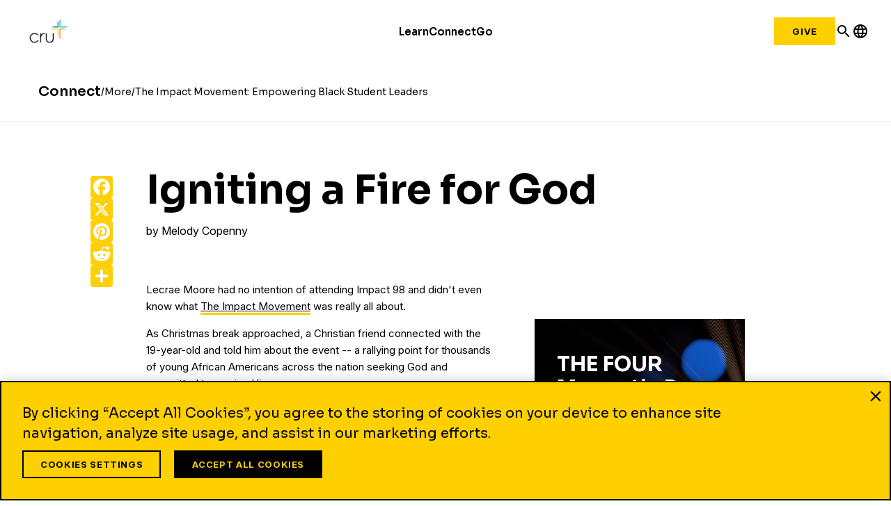

--- FILE ---
content_type: text/html;charset=utf-8
request_url: https://www.cru.org/us/en/communities/ministries/the-impact-movement/igniting-fire-for-god.html
body_size: 23754
content:

<!DOCTYPE HTML>
<html lang="en">
  <head>
  <meta charset="UTF-8"/>
  <title>Igniting a Fire for God | Cru</title>
  <meta name="keywords" content="Testimony,Christianity,Gospel Presentation,Impact Movement,Discipleship"/>
  <meta name="description" content="While in college, nationally-renowned Christian hip-hop artist Lecrae Moore experienced life change at a national conference for young African Americans."/>
  <meta name="template" content="cru-org-2023---learn-article"/>
  <meta name="viewport" content="width=device-width, initial-scale=1"/>
  

  
  <script defer="defer" type="text/javascript" src="/.rum/@adobe/helix-rum-js@%5E2/dist/rum-standalone.js"></script>
<link rel="canonical" href="https://www.cru.org/us/en/communities/ministries/the-impact-movement/igniting-fire-for-god.html"/>


  
<link rel="preconnect" href="https://fonts.googleapis.com"/>
<link rel="preconnect" href="https://fonts.gstatic.com" crossorigin/>
<link href="https://fonts.googleapis.com/css2?family=Inter:ital,opsz,wght@0,14..32,100..900;1,14..32,100..900&family=Sora:wght@100..800&display=swap" rel="stylesheet"/>
<link href="https://fonts.googleapis.com/icon?family=Material+Icons" rel="stylesheet"/>
<link href="https://fonts.googleapis.com/icon?family=Material+Icons+Outlined" rel="stylesheet"/>

<!--/* Digital Data Layer */ -->
<script src="/etc.clientlibs/settings/wcm/designs/cru/clientlibs-head.js"></script>

    <script>
      var tags = [];
    </script>
    <script>
      tags.push("faith\u002Dtopics:spiritual\u002Dgrowth\/discipleship");
    
      tags.push("faith\u002Dtopics:worldview\/christianity");
    
      tags.push("faith\u002Dtopics:share\u002Dyour\u002Dfaith\/testimony");
    
      tags.push("faith\u002Dtopics:share\u002Dyour\u002Dfaith\/gospel\u002Dpresentation");
    
      tags.push("ministry\u002Daffiliation:impact\u002Dmovement");
    </script>

    <script>
      var digitalData = {
        page: {
          pageInfo: {
            pageName: "communities : ministries : the impact movement : igniting fire for god",
            onsiteSearchTerm: "",
            onsiteSearchResults: "",
            language: "en"
          },
          category: {
            primaryCategory: "communities",
            subCategory1: "ministries",
            subCategory2: "the\u002Dimpact\u002Dmovement",
            subCategory3: "",
            pageType: ""
          },
          taxonomy: {
            id: tags,
            scaleOfBelief: "",
            author: ""
          }
        }
      };
      (function(){
        var profile = getCookie('cru-profile');
        if(!profile){ return; }

        profile = parseJwt(profile);
        window.digitalData.user = [{
          profile: [{
            profileInfo: {
              ssoGuid: profile.sso_guid,
              grMasterPersonId: profile.gr_master_person_id
            }
          }]
        }];
      })();
    </script>
    <script>var dataLayer = window.dataLayer || []</script>
    




<!-- Optimizely -->
<script src="https://cdn-pci.optimizely.com/js/26187021411.js"></script>



<!-- Google Tag Manager -->

  
  

  
    <script>
      (function(w,d,s,l,i){
        const environment = 'production';
        w[l] = w[l] || [];
        w[l].push({'gtm.start': new Date().getTime(),event:'gtm.js'});
        var f = d.getElementsByTagName(s)[0],
          j = d.createElement(s),
          dl = l != 'dataLayer' ? '&l=' + l : '';
        j.async=true;
        j.src = 'https://www.googletagmanager.com/gtm.js?id=' + i + dl;
        if (environment !== 'production') {
          j.src += '&gtm_auth=';
          j.src += '&gtm_preview=env-';
          j.src += '&gtm_cookies_win=x';
        }
        f.parentNode.insertBefore(j, f);
      })(window, document, 'script', 'dataLayer', 'GTM-N8Q8CRX');
    </script>

  

<!-- End Google Tag Manager -->




<meta name="urn:adobe:aue:system:aemconnection" content="aem:https://author-p56256-e778627.adobeaemcloud.com"/>


  
    
    

    

    
    
    <link rel="stylesheet" href="/etc.clientlibs/settings/wcm/designs/cru/clientlibs-normalize.lc-3b1ff8db48729def7240bb66113819d8-lc.min.css" type="text/css">
<link rel="stylesheet" href="/etc.clientlibs/settings/wcm/designs/cru/clientlibs-cruorg23-grid.lc-5e3af60c57b7e71b97f24045404f2f30-lc.min.css" type="text/css">
<link rel="stylesheet" href="/etc.clientlibs/settings/wcm/designs/cru/clientlibs-cruorg25-global-structure.lc-47e2fd73c0abff180eead7a9a38fb60e-lc.min.css" type="text/css">
<link rel="stylesheet" href="/etc.clientlibs/settings/wcm/designs/cru/clientlibs-cruorg23-styles.lc-d855a41109dadc2862a931499917c15a-lc.min.css" type="text/css">
<link rel="stylesheet" href="/etc.clientlibs/settings/wcm/designs/cru/clientlibs-cruorg23-legacy.lc-c70c977fcc73e770483301cc9eef3c23-lc.min.css" type="text/css">
<link rel="stylesheet" href="/etc.clientlibs/settings/wcm/designs/cru/clientlibs-slick/v1.8.1/all.lc-d799fb43a7cd5d28603b60fbcfb31d1c-lc.min.css" type="text/css">
<link rel="stylesheet" href="/etc.clientlibs/CruOrgApp/components/content/container/clientlibs.lc-9a61ef023c11248bd40541b8afd57053-lc.min.css" type="text/css">
<link rel="stylesheet" href="/etc.clientlibs/core/wcm/components/tabs/v1/tabs/clientlibs/site.lc-d54c23ba76bd8648119795790ae83779-lc.min.css" type="text/css">


    
    
    <script async src="/etc.clientlibs/core/wcm/components/commons/datalayer/v2/clientlibs/core.wcm.components.commons.datalayer.v2.lc-1e0136bad0acfb78be509234578e44f9-lc.min.js"></script>


    

   
  
    <link rel="stylesheet" href="/etc/designs/cru/clientlibs-editable-backup/editable_template_de.lc-2065e0f8ff5cf2bf9ac61ee43a8c5259-lc.min.css" type="text/css">
<link rel="stylesheet" href="/etc/designs/cru/clientlibs-editable/editable_template_de.lc-165e51c8c43de200c61bde28fa7b6234-lc.min.css" type="text/css">


  
    <link rel="icon" sizes="192x192" href="/etc.clientlibs/settings/wcm/designs/cru/clientlibs-cruorg23-styles/resources/icon-192x192.png"/>
    <link rel="apple-touch-icon" sizes="180x180" href="/etc.clientlibs/settings/wcm/designs/cru/clientlibs-cruorg23-styles/resources/apple-touch-icon-180x180.png"/>
    <link rel="apple-touch-icon" sizes="167x167" href="/etc.clientlibs/settings/wcm/designs/cru/clientlibs-cruorg23-styles/resources/apple-touch-icon-167x167.png"/>
    <link rel="apple-touch-icon" sizes="152x152" href="/etc.clientlibs/settings/wcm/designs/cru/clientlibs-cruorg23-styles/resources/apple-touch-icon-152x152.png"/>
    <link rel="apple-touch-icon" sizes="120x120" href="/etc.clientlibs/settings/wcm/designs/cru/clientlibs-cruorg23-styles/resources/apple-touch-icon-120x120.png"/>
    <meta name="msapplication-square310x310logo" content="/etc.clientlibs/settings/wcm/designs/cru/clientlibs-cruorg23-styles/resources/icon-310x310.png"/>
    <meta name="msapplication-wide310x150logo" content="/etc.clientlibs/settings/wcm/designs/cru/clientlibs-cruorg23-styles/resources/icon-310x150.png"/>
    <meta name="msapplication-square150x150logo" content="/etc.clientlibs/settings/wcm/designs/cru/clientlibs-cruorg23-styles/resources/icon-150x150.png"/>
    <meta name="msapplication-square70x70logo" content="/etc.clientlibs/settings/wcm/designs/cru/clientlibs-cruorg23-styles/resources/icon-70x70.png"/>

  

  <meta name="apple-mobile-web-app-title" content="cru.org"/>
  <meta property="fb:app_id" content="2023496887958637,2023496887958637"/>
  

  <meta property="og:title" content="Igniting a Fire for God | Cru"/>
  <meta property="og:url" content="https://www.cru.org/us/en/communities/ministries/the-impact-movement/igniting-fire-for-god.html"/>
  <meta property="og:description" content="While in college, nationally-renowned Christian hip-hop artist Lecrae Moore experienced life change at a national conference for young African Americans."/>
  <meta property="og:site_name" content="Cru.org"/>
  <meta property="og:image" content="https://www.cru.org/us/en/_jcr_content/image.transform/Cru704x396/img.jpeg"/>
</head>
  <body class="cruorg23-base page basicpage" id="cruorg23-base-2e31e18c27" data-cmp-link-accessibility-enabled data-cmp-link-accessibility-text="opens in a new tab" data-cmp-data-layer-enabled data-cmp-data-layer-name="dataLayer">
        <script>
          var dataLayerName = 'dataLayer' || 'adobeDataLayer';
          window[dataLayerName] = window[dataLayerName] || [];
          window[dataLayerName].push({
              page: JSON.parse("{\x22cruorg23\u002Dbase\u002D2e31e18c27\x22:{\x22@type\x22:\x22CruOrgApp\/components\/page\/editable\/cruorg23\u002Dbase\x22,\x22repo:modifyDate\x22:\x222022\u002D12\u002D08T09:35:34Z\x22,\x22dc:title\x22:\x22Igniting a Fire for God\x22,\x22dc:description\x22:\x22While in college, nationally\u002Drenowned Christian hip\u002Dhop artist Lecrae Moore experienced life change at a national conference for young African Americans.\x22,\x22xdm:template\x22:\x22\/conf\/cru\/settings\/wcm\/templates\/cru\u002Dorg\u002D2023\u002D\u002D\u002Dlearn\u002Darticle\x22,\x22xdm:language\x22:\x22en\x22,\x22xdm:tags\x22:[\x22Testimony\x22,\x22Christianity\x22,\x22Gospel Presentation\x22,\x22Impact Movement\x22,\x22Discipleship\x22],\x22repo:path\x22:\x22\/content\/cru\/us\/en\/communities\/ministries\/the\u002Dimpact\u002Dmovement\/igniting\u002Dfire\u002Dfor\u002Dgod.html\x22}}"),
              event:'cmp:show',
              eventInfo: {
                  path: 'page.cruorg23\u002Dbase\u002D2e31e18c27'
              }
          });
        </script>
    
    
      




      <!-- GTM -->
<!-- Google Tag Manager (noscript) -->

  

  

  
    <noscript>
      
      
        <iframe src="https://www.googletagmanager.com/ns.html?id=GTM-N8Q8CRX" height="0" width="0" style="display:none;visibility:hidden"></iframe>
      
    </noscript>

  

<!-- End Google Tag Manager (noscript) -->


<!-- Global button -->

  


<!-- Auth -->
<script src="https://global.oktacdn.com/okta-auth-js/7.0.0/okta-auth-js.min.js" integrity="sha384-D6WyswE92wJdza7V+noKICHWEPuzJAZfI9rjpukoy5pcIBC2CqNlgQzMkid4XG0x" crossorigin></script>
<div class="alert alert-danger dn" role="alert"></div>
<div class="modal fade sign-in-modal"></div>
<div id="okta-config" class="hidden" data-gateway-url="https://give.cru.org/okta" data-client-id="0oa1p8kb6gr1IGGdc0h8" data-issuer="https://signon.okta.com/oauth2/default">
</div>


<!-- AEM default -->
<div class="root container responsivegrid">

    
    
    
    <div id="container-c6a8765a27" class="cmp-container">
        
        <div class="experiencefragment">
<div id="experiencefragment-18814e295f" class="cmp-experiencefragment cmp-experiencefragment--2025-header">

    



<div class="xf-content-height">
    <div class="root container responsivegrid">

    
    
    
    <div id="container-587d3f3567" class="cmp-container">
        
        <div class="cru23-header container responsivegrid"><div class="cmp-header cmp-header--cru23">
  <header class="cmp-header__wrapper" id="cru23-header">
    <div class="cmp-header__logo">
      
<div data-cmp-is="image" data-cmp-src="/content/experience-fragments/cruorg/site/2025-header/master/_jcr_content/root/cru23_header/logo.coreimg{.width}.png/1762281201472/cru-logo-2025.png" data-asset-id="4ad9ac6a-e57d-4c41-9aad-6080d24d6321" data-cmp-filereference="/content/dam/cru-org/logos-and-icons/cru-logo-2025.png" id="image-453d3f1321" data-cmp-data-layer="{&#34;image-453d3f1321&#34;:{&#34;@type&#34;:&#34;CruOrgApp/components/content/cru-proxy-image/v3/image&#34;,&#34;repo:modifyDate&#34;:&#34;2025-11-04T18:33:21Z&#34;,&#34;xdm:linkURL&#34;:&#34;/&#34;,&#34;image&#34;:{&#34;repo:id&#34;:&#34;4ad9ac6a-e57d-4c41-9aad-6080d24d6321&#34;,&#34;repo:modifyDate&#34;:&#34;2025-04-15T02:07:37Z&#34;,&#34;@type&#34;:&#34;image/png&#34;,&#34;repo:path&#34;:&#34;/content/dam/cru-org/logos-and-icons/cru-logo-2025.png&#34;,&#34;xdm:tags&#34;:[&#34;properties:orientation/landscape&#34;],&#34;xdm:smartTags&#34;:{&#34;suliformes&#34;:0.775,&#34;gaming&#34;:0.807,&#34;solution&#34;:0.772,&#34;night sky&#34;:0.762,&#34;design&#34;:0.774,&#34;cross&#34;:0.925,&#34;graphic design&#34;:0.832,&#34;logo&#34;:0.826,&#34;star symbol&#34;:0.765,&#34;night photography&#34;:0.943}}}}" data-cmp-hook-image="imageV3" class="cmp-image" itemscope itemtype="http://schema.org/ImageObject">
    <a class="cmp-image__link" data-cmp-clickable href="/">
        <img src="/content/experience-fragments/cruorg/site/2025-header/master/_jcr_content/root/cru23_header/logo.coreimg.png/1762281201472/cru-logo-2025.png" loading="lazy" class="cmp-image__image" itemprop="contentUrl" width="1382" height="1000" alt="cru logo"/>
    </a>
    
    
</div>

    


    </div>
    <div class="cmp-header__navigation cmp-navigation">
      <div class="cmp-navigation__section">
        <ul class="cmp-navigation__group">
          <li class="cmp-navigation__item cmp-navigation__item--top">
            <div class="cmp-navigation-popup cmp-navigation-popup--fourColumns">
  
    <div class="cmp-navigation__item--level-0">
      <a data-cmp-clickable class="cmp-navigation__item-link" href="/us/en/train-and-grow.html">Learn</a>
      <button class="mobile-forward-icon">
        <span class="material-icons-outlined">arrow_forward_ios</span>
      </button>
    </div>
  
  
  <div role="dialog" class="cmp-navigation__subheader closed" id="-subheader">
    <span class="material-icons-outlined navigation-back-arrow mobile-back-to-first-level">arrow_back</span>
    <div class="cmp-navigation__subheader--left">
      <div class="cmp-navigation__subheader-heading">About</div>
      <div class="cmp-navigation__list">
        
<ul id="list-6b14f8e3f1" data-cmp-data-layer="{&#34;list-6b14f8e3f1&#34;:{&#34;@type&#34;:&#34;CruOrgApp/components/content/list&#34;,&#34;repo:modifyDate&#34;:&#34;2026-01-15T18:39:42Z&#34;}}" class="cmp-list">
    <li class="cmp-list__item" data-cmp-data-layer="{&#34;list-6b14f8e3f1-item-db0841f0cd&#34;:{&#34;@type&#34;:&#34;CruOrgApp/components/content/list/item&#34;,&#34;repo:modifyDate&#34;:&#34;2022-12-08T09:35:36Z&#34;,&#34;dc:title&#34;:&#34;About Cru&#34;,&#34;xdm:linkURL&#34;:&#34;/us/en/about.html&#34;}}">
    <article>
        <a class="cmp-list__item-link" href="/us/en/about.html" data-cmp-clickable>
            <span class="cmp-list__item-title">About Cru</span>
            
        </a>
        
    </article>
</li>

    <li class="cmp-list__item" data-cmp-data-layer="{&#34;list-6b14f8e3f1-item-6d30c6e8ad&#34;:{&#34;@type&#34;:&#34;CruOrgApp/components/content/list/item&#34;,&#34;repo:modifyDate&#34;:&#34;2022-12-08T09:35:36Z&#34;,&#34;dc:title&#34;:&#34;What We Do&#34;,&#34;xdm:linkURL&#34;:&#34;/us/en/about/what-we-do.html&#34;}}">
    <article>
        <a class="cmp-list__item-link" href="/us/en/about/what-we-do.html" data-cmp-clickable>
            <span class="cmp-list__item-title">What We Do</span>
            
        </a>
        
    </article>
</li>

    <li class="cmp-list__item" data-cmp-data-layer="{&#34;list-6b14f8e3f1-item-398f1039e4&#34;:{&#34;@type&#34;:&#34;CruOrgApp/components/content/list/item&#34;,&#34;repo:modifyDate&#34;:&#34;2025-09-20T13:04:39Z&#34;,&#34;dc:title&#34;:&#34;Values&#34;,&#34;xdm:linkURL&#34;:&#34;/us/en/about/values.html&#34;}}">
    <article>
        <a class="cmp-list__item-link" href="/us/en/about/values.html" data-cmp-clickable>
            <span class="cmp-list__item-title">Values</span>
            
        </a>
        
    </article>
</li>

    <li class="cmp-list__item" data-cmp-data-layer="{&#34;list-6b14f8e3f1-item-c97d0717ca&#34;:{&#34;@type&#34;:&#34;CruOrgApp/components/content/list/item&#34;,&#34;repo:modifyDate&#34;:&#34;2022-12-08T09:36:20Z&#34;,&#34;dc:title&#34;:&#34;Our Leadership&#34;,&#34;xdm:linkURL&#34;:&#34;/us/en/about/our-leadership/cru-leadership.html&#34;}}">
    <article>
        <a class="cmp-list__item-link" href="/us/en/about/our-leadership/cru-leadership.html" data-cmp-clickable>
            <span class="cmp-list__item-title">Our Leadership</span>
            
        </a>
        
    </article>
</li>

    <li class="cmp-list__item" data-cmp-data-layer="{&#34;list-6b14f8e3f1-item-28d21b3d2a&#34;:{&#34;@type&#34;:&#34;CruOrgApp/components/content/list/item&#34;,&#34;repo:modifyDate&#34;:&#34;2025-09-20T12:56:04Z&#34;,&#34;dc:title&#34;:&#34;Statement of Faith&#34;,&#34;xdm:linkURL&#34;:&#34;/us/en/about/statement-of-faith.html&#34;}}">
    <article>
        <a class="cmp-list__item-link" href="/us/en/about/statement-of-faith.html" data-cmp-clickable>
            <span class="cmp-list__item-title">Statement of Faith</span>
            
        </a>
        
    </article>
</li>

    <li class="cmp-list__item" data-cmp-data-layer="{&#34;list-6b14f8e3f1-item-4b5fb9315f&#34;:{&#34;@type&#34;:&#34;CruOrgApp/components/content/list/item&#34;,&#34;repo:modifyDate&#34;:&#34;2025-12-22T14:53:25Z&#34;,&#34;dc:title&#34;:&#34;News&#34;,&#34;xdm:linkURL&#34;:&#34;/us/en/about/news.html&#34;}}">
    <article>
        <a class="cmp-list__item-link" href="/us/en/about/news.html" data-cmp-clickable>
            <span class="cmp-list__item-title">News</span>
            
        </a>
        
    </article>
</li>

    <li class="cmp-list__item" data-cmp-data-layer="{&#34;list-6b14f8e3f1-item-18b8d53673&#34;:{&#34;@type&#34;:&#34;CruOrgApp/components/content/list/item&#34;,&#34;repo:modifyDate&#34;:&#34;2022-12-08T09:35:37Z&#34;,&#34;dc:title&#34;:&#34;Donor Relations&#34;,&#34;xdm:linkURL&#34;:&#34;/us/en/about/donor-relations.html&#34;}}">
    <article>
        <a class="cmp-list__item-link" href="/us/en/about/donor-relations.html" data-cmp-clickable>
            <span class="cmp-list__item-title">Donor Relations</span>
            
        </a>
        
    </article>
</li>

    <li class="cmp-list__item" data-cmp-data-layer="{&#34;list-6b14f8e3f1-item-68d28da3e8&#34;:{&#34;@type&#34;:&#34;CruOrgApp/components/content/list/item&#34;,&#34;repo:modifyDate&#34;:&#34;2025-10-14T13:38:33Z&#34;,&#34;dc:title&#34;:&#34;Contact Us&#34;,&#34;xdm:linkURL&#34;:&#34;/us/en/about/contact-us.html&#34;}}">
    <article>
        <a class="cmp-list__item-link" href="/us/en/about/contact-us.html" data-cmp-clickable>
            <span class="cmp-list__item-title">Contact Us</span>
            
        </a>
        
    </article>
</li>

    <li class="cmp-list__item" data-cmp-data-layer="{&#34;list-6b14f8e3f1-item-01c91e06cf&#34;:{&#34;@type&#34;:&#34;CruOrgApp/components/content/list/item&#34;,&#34;repo:modifyDate&#34;:&#34;2023-10-18T20:30:16Z&#34;,&#34;dc:title&#34;:&#34;Cru Store&#34;,&#34;xdm:linkURL&#34;:&#34;https://crustore.org/?utm_source=cruorg&amp;utm_medium=website&amp;utm_campaign=main-navigation&#34;}}">
    <article>
        <a class="cmp-list__item-link" href="https://crustore.org/?utm_source=cruorg&utm_medium=website&utm_campaign=main-navigation" data-cmp-clickable>
            <span class="cmp-list__item-title">Cru Store</span>
            
        </a>
        
    </article>
</li>
</ul>

    


      </div>
    </div>
    
      <div class="cmp-navigation__subheader-divider"></div>
      <div class="cmp-navigation__subheader--center">
        <div class="cmp-navigation__subheader-heading">Resources</div>
        <div class="cmp-navigation__list">
          
<ul id="list-99f91882bf" data-cmp-data-layer="{&#34;list-99f91882bf&#34;:{&#34;@type&#34;:&#34;CruOrgApp/components/content/list&#34;,&#34;repo:modifyDate&#34;:&#34;2026-01-15T18:42:01Z&#34;}}" class="cmp-list">
    <li class="cmp-list__item" data-cmp-data-layer="{&#34;list-99f91882bf-item-619c166e4b&#34;:{&#34;@type&#34;:&#34;CruOrgApp/components/content/list/item&#34;,&#34;repo:modifyDate&#34;:&#34;2025-11-03T14:44:21Z&#34;,&#34;dc:title&#34;:&#34;Articles&#34;,&#34;xdm:linkURL&#34;:&#34;https://www.cru.org/us/en/train-and-grow.html&#34;}}">
    <article>
        <a class="cmp-list__item-link" href="https://www.cru.org/us/en/train-and-grow.html" data-cmp-clickable>
            <span class="cmp-list__item-title">Articles</span>
            
        </a>
        
    </article>
</li>

    <li class="cmp-list__item" data-cmp-data-layer="{&#34;list-99f91882bf-item-27ff450437&#34;:{&#34;@type&#34;:&#34;CruOrgApp/components/content/list/item&#34;,&#34;repo:modifyDate&#34;:&#34;2022-12-08T09:19:18Z&#34;,&#34;dc:title&#34;:&#34;Audio&#34;,&#34;xdm:linkURL&#34;:&#34;/us/en/train-and-grow/audio.html&#34;}}">
    <article>
        <a class="cmp-list__item-link" href="/us/en/train-and-grow/audio.html" data-cmp-clickable>
            <span class="cmp-list__item-title">Audio</span>
            
        </a>
        
    </article>
</li>

    <li class="cmp-list__item" data-cmp-data-layer="{&#34;list-99f91882bf-item-ec1756d0ab&#34;:{&#34;@type&#34;:&#34;CruOrgApp/components/content/list/item&#34;,&#34;repo:modifyDate&#34;:&#34;2022-12-08T09:16:07Z&#34;,&#34;dc:title&#34;:&#34;Bible Studies&#34;,&#34;xdm:linkURL&#34;:&#34;/us/en/train-and-grow/bible-studies.html&#34;}}">
    <article>
        <a class="cmp-list__item-link" href="/us/en/train-and-grow/bible-studies.html" data-cmp-clickable>
            <span class="cmp-list__item-title">Bible Studies</span>
            
        </a>
        
    </article>
</li>

    <li class="cmp-list__item" data-cmp-data-layer="{&#34;list-99f91882bf-item-ae111a0129&#34;:{&#34;@type&#34;:&#34;CruOrgApp/components/content/list/item&#34;,&#34;repo:modifyDate&#34;:&#34;2026-01-15T18:42:20Z&#34;,&#34;dc:title&#34;:&#34;Books&#34;,&#34;xdm:linkURL&#34;:&#34;https://crustore.org/?utm_source=cruorg&amp;utm_medium=website&amp;utm_campaign=main-navigation-books&#34;}}">
    <article>
        <a class="cmp-list__item-link" href="https://crustore.org/?utm_source=cruorg&utm_medium=website&utm_campaign=main-navigation-books" data-cmp-clickable>
            <span class="cmp-list__item-title">Books</span>
            
        </a>
        
    </article>
</li>

    <li class="cmp-list__item" data-cmp-data-layer="{&#34;list-99f91882bf-item-4547ad0ebd&#34;:{&#34;@type&#34;:&#34;CruOrgApp/components/content/list/item&#34;,&#34;repo:modifyDate&#34;:&#34;2022-12-08T09:11:00Z&#34;,&#34;dc:title&#34;:&#34;Devotionals&#34;,&#34;xdm:linkURL&#34;:&#34;/us/en/train-and-grow/spiritual-growth/devotionals.html&#34;}}">
    <article>
        <a class="cmp-list__item-link" href="/us/en/train-and-grow/spiritual-growth/devotionals.html" data-cmp-clickable>
            <span class="cmp-list__item-title">Devotionals</span>
            
        </a>
        
    </article>
</li>

    <li class="cmp-list__item" data-cmp-data-layer="{&#34;list-99f91882bf-item-ee326b6ea6&#34;:{&#34;@type&#34;:&#34;CruOrgApp/components/content/list/item&#34;,&#34;repo:modifyDate&#34;:&#34;2022-12-08T09:20:14Z&#34;,&#34;dc:title&#34;:&#34;Languages&#34;,&#34;xdm:linkURL&#34;:&#34;/us/en/train-and-grow/language-resources.html&#34;}}">
    <article>
        <a class="cmp-list__item-link" href="/us/en/train-and-grow/language-resources.html" data-cmp-clickable>
            <span class="cmp-list__item-title">Languages</span>
            
        </a>
        
    </article>
</li>

    <li class="cmp-list__item" data-cmp-data-layer="{&#34;list-99f91882bf-item-55370aadf7&#34;:{&#34;@type&#34;:&#34;CruOrgApp/components/content/list/item&#34;,&#34;repo:modifyDate&#34;:&#34;2022-12-08T09:20:16Z&#34;,&#34;dc:title&#34;:&#34;Quizzes&#34;,&#34;xdm:linkURL&#34;:&#34;/us/en/train-and-grow/quizzes-and-assessments.html&#34;}}">
    <article>
        <a class="cmp-list__item-link" href="/us/en/train-and-grow/quizzes-and-assessments.html" data-cmp-clickable>
            <span class="cmp-list__item-title">Quizzes</span>
            
        </a>
        
    </article>
</li>

    <li class="cmp-list__item" data-cmp-data-layer="{&#34;list-99f91882bf-item-f05042eeab&#34;:{&#34;@type&#34;:&#34;CruOrgApp/components/content/list/item&#34;,&#34;repo:modifyDate&#34;:&#34;2022-12-08T09:19:17Z&#34;,&#34;dc:title&#34;:&#34;Video&#34;,&#34;xdm:linkURL&#34;:&#34;/us/en/train-and-grow/video.html&#34;}}">
    <article>
        <a class="cmp-list__item-link" href="/us/en/train-and-grow/video.html" data-cmp-clickable>
            <span class="cmp-list__item-title">Video</span>
            
        </a>
        
    </article>
</li>
</ul>

    


        </div>
        
      </div>
    
    
      <div class="cmp-navigation__subheader-divider"></div>
      <div class="cmp-navigation__subheader--center">
        <div class="cmp-navigation__subheader-heading">Topics</div>
        <div class="cmp-navigation__list">
          
<ul id="list-5b56dae505" data-cmp-data-layer="{&#34;list-5b56dae505&#34;:{&#34;@type&#34;:&#34;CruOrgApp/components/content/list&#34;,&#34;repo:modifyDate&#34;:&#34;2025-10-28T14:45:59Z&#34;}}" class="cmp-list">
    <li class="cmp-list__item" data-cmp-data-layer="{&#34;list-5b56dae505-item-0bf6b405d4&#34;:{&#34;@type&#34;:&#34;CruOrgApp/components/content/list/item&#34;,&#34;repo:modifyDate&#34;:&#34;2025-10-16T19:46:46Z&#34;,&#34;dc:title&#34;:&#34;Changed Life Stories&#34;,&#34;xdm:linkURL&#34;:&#34;/us/en/train-and-grow/stories.html&#34;}}">
    <article>
        <a class="cmp-list__item-link" href="/us/en/train-and-grow/stories.html" data-cmp-clickable>
            <span class="cmp-list__item-title">Changed Life Stories</span>
            
        </a>
        
    </article>
</li>

    <li class="cmp-list__item" data-cmp-data-layer="{&#34;list-5b56dae505-item-e567161cc0&#34;:{&#34;@type&#34;:&#34;CruOrgApp/components/content/list/item&#34;,&#34;repo:modifyDate&#34;:&#34;2022-12-08T09:10:12Z&#34;,&#34;dc:title&#34;:&#34;How to Know God&#34;,&#34;xdm:linkURL&#34;:&#34;/us/en/how-to-know-god.html&#34;}}">
    <article>
        <a class="cmp-list__item-link" href="/us/en/how-to-know-god.html" data-cmp-clickable>
            <span class="cmp-list__item-title">How to Know God</span>
            
        </a>
        
    </article>
</li>

    <li class="cmp-list__item" data-cmp-data-layer="{&#34;list-5b56dae505-item-7621a273df&#34;:{&#34;@type&#34;:&#34;CruOrgApp/components/content/list/item&#34;,&#34;repo:modifyDate&#34;:&#34;2022-12-08T09:16:59Z&#34;,&#34;dc:title&#34;:&#34;Evangelism&#34;,&#34;xdm:linkURL&#34;:&#34;/us/en/train-and-grow/share-the-gospel.html&#34;}}">
    <article>
        <a class="cmp-list__item-link" href="/us/en/train-and-grow/share-the-gospel.html" data-cmp-clickable>
            <span class="cmp-list__item-title">Evangelism</span>
            
        </a>
        
    </article>
</li>

    <li class="cmp-list__item" data-cmp-data-layer="{&#34;list-5b56dae505-item-30bcfac267&#34;:{&#34;@type&#34;:&#34;CruOrgApp/components/content/list/item&#34;,&#34;repo:modifyDate&#34;:&#34;2022-12-08T09:17:30Z&#34;,&#34;dc:title&#34;:&#34;Discipleship&#34;,&#34;xdm:linkURL&#34;:&#34;/us/en/train-and-grow/help-others-grow.html&#34;}}">
    <article>
        <a class="cmp-list__item-link" href="/us/en/train-and-grow/help-others-grow.html" data-cmp-clickable>
            <span class="cmp-list__item-title">Discipleship</span>
            
        </a>
        
    </article>
</li>

    <li class="cmp-list__item" data-cmp-data-layer="{&#34;list-5b56dae505-item-0fea081d73&#34;:{&#34;@type&#34;:&#34;CruOrgApp/components/content/list/item&#34;,&#34;repo:modifyDate&#34;:&#34;2022-12-08T09:10:58Z&#34;,&#34;dc:title&#34;:&#34;Spiritual Growth&#34;,&#34;xdm:linkURL&#34;:&#34;/us/en/train-and-grow/spiritual-growth.html&#34;}}">
    <article>
        <a class="cmp-list__item-link" href="/us/en/train-and-grow/spiritual-growth.html" data-cmp-clickable>
            <span class="cmp-list__item-title">Spiritual Growth</span>
            
        </a>
        
    </article>
</li>

    <li class="cmp-list__item" data-cmp-data-layer="{&#34;list-5b56dae505-item-00022af0c5&#34;:{&#34;@type&#34;:&#34;CruOrgApp/components/content/list/item&#34;,&#34;repo:modifyDate&#34;:&#34;2022-12-08T09:14:48Z&#34;,&#34;dc:title&#34;:&#34;Life &amp; Relationships&#34;,&#34;xdm:linkURL&#34;:&#34;/us/en/train-and-grow/life-and-relationships.html&#34;}}">
    <article>
        <a class="cmp-list__item-link" href="/us/en/train-and-grow/life-and-relationships.html" data-cmp-clickable>
            <span class="cmp-list__item-title">Life &amp; Relationships</span>
            
        </a>
        
    </article>
</li>

    <li class="cmp-list__item" data-cmp-data-layer="{&#34;list-5b56dae505-item-e64b12bef3&#34;:{&#34;@type&#34;:&#34;CruOrgApp/components/content/list/item&#34;,&#34;repo:modifyDate&#34;:&#34;2022-12-08T09:18:26Z&#34;,&#34;dc:title&#34;:&#34;Leadership&#34;,&#34;xdm:linkURL&#34;:&#34;/us/en/train-and-grow/leadership-training.html&#34;}}">
    <article>
        <a class="cmp-list__item-link" href="/us/en/train-and-grow/leadership-training.html" data-cmp-clickable>
            <span class="cmp-list__item-title">Leadership</span>
            
        </a>
        
    </article>
</li>
</ul>

    


        </div>
        
      </div>
    
    <div class="cmp-navigation__subheader-divider"></div>
    <div class="cmp-navigation__subheader--right cmp-navigation__subheader--articles">
      <div class="cmp-navigation__subheader-heading">Featured Articles</div>
      
      
<ul id="list-829525322b" data-cmp-data-layer="{&#34;list-829525322b&#34;:{&#34;@type&#34;:&#34;CruOrgApp/components/content/cru-proxy-list/v3/list&#34;,&#34;repo:modifyDate&#34;:&#34;2025-10-16T18:53:21Z&#34;}}" class="cmp-list">
    
    <li class="cmp-list__item" data-cmp-data-layer="{&#34;list-829525322b-item-9e6e557e2a&#34;:{&#34;@type&#34;:&#34;CruOrgApp/components/content/cru-proxy-list/v3/list/item&#34;,&#34;repo:modifyDate&#34;:&#34;2025-01-24T20:20:24Z&#34;,&#34;dc:title&#34;:&#34;How to Bring up God in Everyday Conversations&#34;,&#34;xdm:linkURL&#34;:&#34;/us/en/train-and-grow/share-the-gospel/outreach-strategies/how-to-bring-up-god-in-everyday-conversations.html&#34;}}">
    
<div class="cmp-teaser">
  <a class="cmp-teaser__link" href="/us/en/train-and-grow/share-the-gospel/outreach-strategies/how-to-bring-up-god-in-everyday-conversations.html">
    
    <div class="cmp-teaser__content">
      
    

      
    <h2 class="cmp-teaser__title">
        How to Bring up God in Everyday Conversations
    </h2>

      
    <div class="cmp-teaser__description">Initiating conversations about God with non-Christian friends or family can feel very awkward. Find practical advice on ways to do that more naturally and easily.</div>

      
    

    </div>
    
    <div class="cmp-teaser__image">
<div data-cmp-is="image" data-cmp-src="/content/experience-fragments/cruorg/site/2025-header/master/_jcr_content/root/cru23_header/firstButton/articleList.coreimg{.width}.png/content/cru/us/en/train-and-grow/share-the-gospel/outreach-strategies/how-to-bring-up-god-in-everyday-conversations/jcr:content/cq:featuredimage/1760640801289/making-god-everyday-conversation-small-final.png" data-asset-id="e4ed5d9b-9184-4631-8247-91115781b997" data-cmp-filereference="/content/dam/cru/train-and-grow/share-the-gospel/making-god-everyday-conversation-small-final.png" id="teaser-829525322b-image" data-cmp-data-layer="{&#34;teaser-829525322b-image&#34;:{&#34;@type&#34;:&#34;CruOrgApp/components/content/cru-proxy-image/v3/image&#34;,&#34;repo:modifyDate&#34;:&#34;2025-10-16T18:53:21Z&#34;,&#34;xdm:linkURL&#34;:&#34;/us/en/train-and-grow/share-the-gospel/outreach-strategies/how-to-bring-up-god-in-everyday-conversations.html&#34;,&#34;image&#34;:{&#34;repo:id&#34;:&#34;e4ed5d9b-9184-4631-8247-91115781b997&#34;,&#34;repo:modifyDate&#34;:&#34;2025-07-12T19:27:05Z&#34;,&#34;@type&#34;:&#34;image/png&#34;,&#34;repo:path&#34;:&#34;/content/dam/cru/train-and-grow/share-the-gospel/making-god-everyday-conversation-small-final.png&#34;,&#34;xdm:tags&#34;:[&#34;properties:orientation/landscape&#34;],&#34;xdm:smartTags&#34;:{&#34;ovoid&#34;:0.763,&#34;person&#34;:1.0,&#34;commercial photography&#34;:0.892}}}}" data-cmp-hook-image="imageV3" class="cmp-image" itemscope itemtype="http://schema.org/ImageObject">
    
        <img src="/content/experience-fragments/cruorg/site/2025-header/master/_jcr_content/root/cru23_header/firstButton/articleList.coreimg.png/content/cru/us/en/train-and-grow/share-the-gospel/outreach-strategies/how-to-bring-up-god-in-everyday-conversations/_jcr_content/_cq_featuredimage/1760640801289/making-god-everyday-conversation-small-final.png" loading="lazy" class="cmp-image__image" itemprop="contentUrl" width="2000" height="1334" alt/>
    
    
    
</div>

    

</div>

  </a>
</div>

    


</li>

    
    <li class="cmp-list__item" data-cmp-data-layer="{&#34;list-829525322b-item-37b5cbb59e&#34;:{&#34;@type&#34;:&#34;CruOrgApp/components/content/cru-proxy-list/v3/list/item&#34;,&#34;repo:modifyDate&#34;:&#34;2025-09-19T23:30:41Z&#34;,&#34;dc:title&#34;:&#34;How to Pray: A Step-by-Step Introduction&#34;,&#34;xdm:linkURL&#34;:&#34;/us/en/train-and-grow/spiritual-growth/prayer/how-to-pray.html&#34;}}">
    
<div class="cmp-teaser">
  <a class="cmp-teaser__link" href="/us/en/train-and-grow/spiritual-growth/prayer/how-to-pray.html">
    
    <div class="cmp-teaser__content">
      
    

      
    <h2 class="cmp-teaser__title">
        How to Pray: A Step-by-Step Introduction
    </h2>

      
    <div class="cmp-teaser__description">Learning how to pray is essential for Christians. Whether you&#39;re just starting to pray regularly or you want to start over, this guide is for you.</div>

      
    

    </div>
    
    <div class="cmp-teaser__image">
<div data-cmp-is="image" data-cmp-src="https://delivery-p56256-e778627.adobeaemcloud.com/adobe/assets/urn:aaid:aem:5c9e00c3-f144-41ec-8f96-f7aba929c909/as/man-sitting-on-bench-in-city-park-01-resize.jpg?width={.width}&amp;preferwebp=true" data-cmp-filereference="/urn:aaid:aem:5c9e00c3-f144-41ec-8f96-f7aba929c909/man-sitting-on-bench-in-city-park-01-resize.jpg" id="teaser-829525322b-image" data-cmp-data-layer="{&#34;teaser-829525322b-image&#34;:{&#34;@type&#34;:&#34;CruOrgApp/components/content/cru-proxy-image/v3/image&#34;,&#34;repo:modifyDate&#34;:&#34;2025-10-16T18:53:21Z&#34;,&#34;xdm:linkURL&#34;:&#34;/us/en/train-and-grow/spiritual-growth/prayer/how-to-pray.html&#34;}}" data-cmp-hook-image="imageV3" class="cmp-image" itemscope itemtype="http://schema.org/ImageObject">
    
        <img src="https://delivery-p56256-e778627.adobeaemcloud.com/adobe/assets/urn:aaid:aem:5c9e00c3-f144-41ec-8f96-f7aba929c909/as/man-sitting-on-bench-in-city-park-01-resize.jpg?width=640&preferwebp=true" loading="lazy" class="cmp-image__image" itemprop="contentUrl" alt/>
    
    
    
</div>

    

</div>

  </a>
</div>

    


</li>

    
    <li class="cmp-list__item" data-cmp-data-layer="{&#34;list-829525322b-item-35c44150d4&#34;:{&#34;@type&#34;:&#34;CruOrgApp/components/content/cru-proxy-list/v3/list/item&#34;,&#34;repo:modifyDate&#34;:&#34;2022-12-08T09:10:12Z&#34;,&#34;dc:title&#34;:&#34;Would you like to know God personally?&#34;,&#34;xdm:linkURL&#34;:&#34;/us/en/how-to-know-god/would-you-like-to-know-god-personally.html&#34;}}">
    
<div class="cmp-teaser">
  <a class="cmp-teaser__link" href="/us/en/how-to-know-god/would-you-like-to-know-god-personally.html">
    
    <div class="cmp-teaser__content">
      
    

      
    <h2 class="cmp-teaser__title">
        Knowing God Personally | Start Your Faith Journey
    </h2>

      
    <div class="cmp-teaser__description">Discover a personal relationship with God. Learn how knowing God personally can bring purpose, peace, and direction to your life. Start your journey today.</div>

      
    

    </div>
    
    <div class="cmp-teaser__image">
<div data-cmp-is="image" data-cmp-src="/content/experience-fragments/cruorg/site/2025-header/master/_jcr_content/root/cru23_header/firstButton/articleList.coreimg{.width}.png/content/cru/us/en/how-to-know-god/would-you-like-to-know-god-personally/jcr:content/cq:featuredimage/1760640801289/kgp-point-1.png" data-asset-id="17609d34-9b36-4bed-88b9-eea0c92ffe3a" data-cmp-filereference="/content/dam/cru-org/learn/knowing-god-personally/kgp-point-1.png" id="teaser-829525322b-image" data-cmp-data-layer="{&#34;teaser-829525322b-image&#34;:{&#34;@type&#34;:&#34;CruOrgApp/components/content/cru-proxy-image/v3/image&#34;,&#34;repo:modifyDate&#34;:&#34;2025-10-16T18:53:21Z&#34;,&#34;xdm:linkURL&#34;:&#34;/us/en/how-to-know-god/would-you-like-to-know-god-personally.html&#34;,&#34;image&#34;:{&#34;repo:id&#34;:&#34;17609d34-9b36-4bed-88b9-eea0c92ffe3a&#34;,&#34;repo:modifyDate&#34;:&#34;2025-04-15T02:07:36Z&#34;,&#34;@type&#34;:&#34;image/png&#34;,&#34;repo:path&#34;:&#34;/content/dam/cru-org/learn/knowing-god-personally/kgp-point-1.png&#34;,&#34;xdm:tags&#34;:[&#34;properties:orientation/landscape&#34;],&#34;xdm:smartTags&#34;:{&#34;afterglow&#34;:0.9,&#34;iris&#34;:0.819,&#34;blossom&#34;:0.797,&#34;clipart&#34;:0.793,&#34;floral design&#34;:0.79,&#34;lotus&#34;:0.886,&#34;melting&#34;:0.856,&#34;artwork&#34;:0.891,&#34;cosmos&#34;:0.847,&#34;tint&#34;:0.907,&#34;contour&#34;:0.831,&#34;flower&#34;:0.857,&#34;ovoid&#34;:0.797,&#34;explosion&#34;:0.796,&#34;bloom&#34;:0.85,&#34;blotch&#34;:0.879,&#34;painting&#34;:0.792,&#34;floating&#34;:0.84,&#34;eruption&#34;:0.933,&#34;silhouette&#34;:0.845,&#34;fractal&#34;:0.808,&#34;fluid&#34;:0.835,&#34;abstract photography&#34;:0.93,&#34;flow&#34;:0.846}}}}" data-cmp-hook-image="imageV3" class="cmp-image" itemscope itemtype="http://schema.org/ImageObject">
    
        <img src="/content/experience-fragments/cruorg/site/2025-header/master/_jcr_content/root/cru23_header/firstButton/articleList.coreimg.png/content/cru/us/en/how-to-know-god/would-you-like-to-know-god-personally/_jcr_content/_cq_featuredimage/1760640801289/kgp-point-1.png" loading="lazy" class="cmp-image__image" itemprop="contentUrl" width="1220" height="716" alt/>
    
    
    
</div>

    

</div>

  </a>
</div>

    


</li>
</ul>

    


      <div class="cmp-button--primary">
        <a class="cmp-button" href="/content/cru/us/en/train-and-grow">All Articles</a>
      </div>
    </div>
  </div>
</div>

          </li>
          <li class="cmp-navigation__item cmp-navigation__item--top">
            <div class="cmp-navigation-popup cmp-navigation-popup--threeColumns">
  
    <div class="cmp-navigation__item--level-0">
      <a data-cmp-clickable class="cmp-navigation__item-link" href="/us/en/connect.html">Connect</a>
      <button class="mobile-forward-icon">
        <span class="material-icons-outlined">arrow_forward_ios</span>
      </button>
    </div>
  
  
  <div role="dialog" class="cmp-navigation__subheader closed" id="-subheader">
    <span class="material-icons-outlined navigation-back-arrow mobile-back-to-first-level">arrow_back</span>
    <div class="cmp-navigation__subheader--left">
      <div class="cmp-navigation__subheader-heading">By Audience</div>
      <div class="cmp-navigation__list">
        
<ul id="list-c136f9fb7b" data-cmp-data-layer="{&#34;list-c136f9fb7b&#34;:{&#34;@type&#34;:&#34;CruOrgApp/components/content/list&#34;,&#34;repo:modifyDate&#34;:&#34;2025-10-16T18:17:28Z&#34;}}" class="cmp-list">
    <li class="cmp-list__item" data-cmp-data-layer="{&#34;list-c136f9fb7b-item-6f7c6dac07&#34;:{&#34;@type&#34;:&#34;CruOrgApp/components/content/list/item&#34;,&#34;repo:modifyDate&#34;:&#34;2024-11-22T17:04:16Z&#34;,&#34;dc:title&#34;:&#34;Athletes&#34;,&#34;xdm:linkURL&#34;:&#34;/us/en/connect/audience/athletes.html&#34;}}">
    <article>
        <a class="cmp-list__item-link" href="/us/en/connect/audience/athletes.html" data-cmp-clickable>
            <span class="cmp-list__item-title">Athletes</span>
            
        </a>
        
    </article>
</li>

    <li class="cmp-list__item" data-cmp-data-layer="{&#34;list-c136f9fb7b-item-5f1ff4cea5&#34;:{&#34;@type&#34;:&#34;CruOrgApp/components/content/list/item&#34;,&#34;repo:modifyDate&#34;:&#34;2024-11-22T17:04:16Z&#34;,&#34;dc:title&#34;:&#34;Creatives&#34;,&#34;xdm:linkURL&#34;:&#34;/us/en/connect/audience/creatives.html&#34;}}">
    <article>
        <a class="cmp-list__item-link" href="/us/en/connect/audience/creatives.html" data-cmp-clickable>
            <span class="cmp-list__item-title">Creatives</span>
            
        </a>
        
    </article>
</li>

    <li class="cmp-list__item" data-cmp-data-layer="{&#34;list-c136f9fb7b-item-90a6d1d186&#34;:{&#34;@type&#34;:&#34;CruOrgApp/components/content/list/item&#34;,&#34;repo:modifyDate&#34;:&#34;2022-12-08T09:31:41Z&#34;,&#34;dc:title&#34;:&#34;Families&#34;,&#34;xdm:linkURL&#34;:&#34;/us/en/connect/audience/families.html&#34;}}">
    <article>
        <a class="cmp-list__item-link" href="/us/en/connect/audience/families.html" data-cmp-clickable>
            <span class="cmp-list__item-title">Families</span>
            
        </a>
        
    </article>
</li>

    <li class="cmp-list__item" data-cmp-data-layer="{&#34;list-c136f9fb7b-item-83060597f8&#34;:{&#34;@type&#34;:&#34;CruOrgApp/components/content/list/item&#34;,&#34;repo:modifyDate&#34;:&#34;2024-11-22T17:04:17Z&#34;,&#34;dc:title&#34;:&#34;Military&#34;,&#34;xdm:linkURL&#34;:&#34;/us/en/connect/audience/military.html&#34;}}">
    <article>
        <a class="cmp-list__item-link" href="/us/en/connect/audience/military.html" data-cmp-clickable>
            <span class="cmp-list__item-title">Military</span>
            
        </a>
        
    </article>
</li>

    <li class="cmp-list__item" data-cmp-data-layer="{&#34;list-c136f9fb7b-item-f6d419e827&#34;:{&#34;@type&#34;:&#34;CruOrgApp/components/content/list/item&#34;,&#34;repo:modifyDate&#34;:&#34;2024-11-22T17:04:17Z&#34;,&#34;dc:title&#34;:&#34;Pastors&#34;,&#34;xdm:linkURL&#34;:&#34;/us/en/connect/audience/pastors.html&#34;}}">
    <article>
        <a class="cmp-list__item-link" href="/us/en/connect/audience/pastors.html" data-cmp-clickable>
            <span class="cmp-list__item-title">Pastors</span>
            
        </a>
        
    </article>
</li>

    <li class="cmp-list__item" data-cmp-data-layer="{&#34;list-c136f9fb7b-item-4afb65bdfe&#34;:{&#34;@type&#34;:&#34;CruOrgApp/components/content/list/item&#34;,&#34;repo:modifyDate&#34;:&#34;2024-11-22T17:04:17Z&#34;,&#34;dc:title&#34;:&#34;Professionals&#34;,&#34;xdm:linkURL&#34;:&#34;/us/en/connect/audience/professionals.html&#34;}}">
    <article>
        <a class="cmp-list__item-link" href="/us/en/connect/audience/professionals.html" data-cmp-clickable>
            <span class="cmp-list__item-title">Professionals</span>
            
        </a>
        
    </article>
</li>

    <li class="cmp-list__item" data-cmp-data-layer="{&#34;list-c136f9fb7b-item-c8f58866c4&#34;:{&#34;@type&#34;:&#34;CruOrgApp/components/content/list/item&#34;,&#34;repo:modifyDate&#34;:&#34;2025-01-06T16:28:55Z&#34;,&#34;dc:title&#34;:&#34;Students &amp; Faculty&#34;,&#34;xdm:linkURL&#34;:&#34;https://www.cru.org/us/en/connect/ministry/campus.html&#34;}}">
    <article>
        <a class="cmp-list__item-link" href="https://www.cru.org/us/en/connect/ministry/campus.html" data-cmp-clickable>
            <span class="cmp-list__item-title">Students &amp; Faculty</span>
            
        </a>
        
    </article>
</li>
</ul>

    


      </div>
    </div>
    
      <div class="cmp-navigation__subheader-divider"></div>
      <div class="cmp-navigation__subheader--center">
        <div class="cmp-navigation__subheader-heading">By Ministry</div>
        <div class="cmp-navigation__list">
          
<ul id="list-6264c969c8" data-cmp-data-layer="{&#34;list-6264c969c8&#34;:{&#34;@type&#34;:&#34;CruOrgApp/components/content/list&#34;,&#34;repo:modifyDate&#34;:&#34;2025-10-28T14:26:01Z&#34;}}" class="cmp-list">
    <li class="cmp-list__item" data-cmp-data-layer="{&#34;list-6264c969c8-item-828d50cf89&#34;:{&#34;@type&#34;:&#34;CruOrgApp/components/content/list/item&#34;,&#34;repo:modifyDate&#34;:&#34;2024-07-30T19:19:32Z&#34;,&#34;dc:title&#34;:&#34;Athletes in Action&#34;,&#34;xdm:linkURL&#34;:&#34;https://athletesinaction.org/&#34;}}">
    <article>
        <a class="cmp-list__item-link" href="https://athletesinaction.org/" data-cmp-clickable>
            <span class="cmp-list__item-title">Athletes in Action</span>
            
        </a>
        
    </article>
</li>

    <li class="cmp-list__item" data-cmp-data-layer="{&#34;list-6264c969c8-item-aa07f15486&#34;:{&#34;@type&#34;:&#34;CruOrgApp/components/content/list/item&#34;,&#34;repo:modifyDate&#34;:&#34;2024-06-26T17:34:11Z&#34;,&#34;dc:title&#34;:&#34;Campus&#34;,&#34;xdm:linkURL&#34;:&#34;/us/en/connect/ministry/campus.html&#34;}}">
    <article>
        <a class="cmp-list__item-link" href="/us/en/connect/ministry/campus.html" data-cmp-clickable>
            <span class="cmp-list__item-title">Campus</span>
            
        </a>
        
    </article>
</li>

    <li class="cmp-list__item" data-cmp-data-layer="{&#34;list-6264c969c8-item-e373acbbb1&#34;:{&#34;@type&#34;:&#34;CruOrgApp/components/content/list/item&#34;,&#34;repo:modifyDate&#34;:&#34;2022-12-08T09:27:15Z&#34;,&#34;dc:title&#34;:&#34;City&#34;,&#34;xdm:linkURL&#34;:&#34;https://www.cru.org/communities/city/&#34;}}">
    <article>
        <a class="cmp-list__item-link" href="https://www.cru.org/communities/city/" data-cmp-clickable>
            <span class="cmp-list__item-title">City</span>
            
        </a>
        
    </article>
</li>

    <li class="cmp-list__item" data-cmp-data-layer="{&#34;list-6264c969c8-item-227736aa17&#34;:{&#34;@type&#34;:&#34;CruOrgApp/components/content/list/item&#34;,&#34;repo:modifyDate&#34;:&#34;2024-07-30T19:19:32Z&#34;,&#34;dc:title&#34;:&#34;FamilyLife&#34;,&#34;xdm:linkURL&#34;:&#34;https://www.familylife.com/&#34;}}">
    <article>
        <a class="cmp-list__item-link" href="https://www.familylife.com/" data-cmp-clickable>
            <span class="cmp-list__item-title">FamilyLife</span>
            
        </a>
        
    </article>
</li>

    <li class="cmp-list__item" data-cmp-data-layer="{&#34;list-6264c969c8-item-c0919f4af2&#34;:{&#34;@type&#34;:&#34;CruOrgApp/components/content/list/item&#34;,&#34;repo:modifyDate&#34;:&#34;2022-12-08T09:27:15Z&#34;,&#34;dc:title&#34;:&#34;Inner City&#34;,&#34;xdm:linkURL&#34;:&#34;/us/en/communities/innercity.html&#34;}}">
    <article>
        <a class="cmp-list__item-link" href="/us/en/communities/innercity.html" data-cmp-clickable>
            <span class="cmp-list__item-title">Inner City</span>
            
        </a>
        
    </article>
</li>

    <li class="cmp-list__item" data-cmp-data-layer="{&#34;list-6264c969c8-item-5cd1186db5&#34;:{&#34;@type&#34;:&#34;CruOrgApp/components/content/list/item&#34;,&#34;repo:modifyDate&#34;:&#34;2024-07-30T19:19:32Z&#34;,&#34;dc:title&#34;:&#34;Jesus Film Project&#34;,&#34;xdm:linkURL&#34;:&#34;https://www.jesusfilm.org/&#34;}}">
    <article>
        <a class="cmp-list__item-link" href="https://www.jesusfilm.org/" data-cmp-clickable>
            <span class="cmp-list__item-title">Jesus Film Project</span>
            
        </a>
        
    </article>
</li>

    <li class="cmp-list__item" data-cmp-data-layer="{&#34;list-6264c969c8-item-b5ceb772a7&#34;:{&#34;@type&#34;:&#34;CruOrgApp/components/content/list/item&#34;,&#34;repo:modifyDate&#34;:&#34;2025-10-17T13:51:37Z&#34;,&#34;dc:title&#34;:&#34;Sightline&#34;,&#34;xdm:linkURL&#34;:&#34;https://sightlineministry.org/&#34;}}">
    <article>
        <a class="cmp-list__item-link" href="https://sightlineministry.org/" data-cmp-clickable>
            <span class="cmp-list__item-title">Sightline</span>
            
        </a>
        
    </article>
</li>

    <li class="cmp-list__item" data-cmp-data-layer="{&#34;list-6264c969c8-item-3711a63081&#34;:{&#34;@type&#34;:&#34;CruOrgApp/components/content/list/item&#34;,&#34;repo:modifyDate&#34;:&#34;2024-07-30T19:19:32Z&#34;,&#34;dc:title&#34;:&#34;Unto&#34;,&#34;xdm:linkURL&#34;:&#34;https://unto.com/&#34;}}">
    <article>
        <a class="cmp-list__item-link" href="https://unto.com/" data-cmp-clickable>
            <span class="cmp-list__item-title">Unto</span>
            
        </a>
        
    </article>
</li>
</ul>

    


        </div>
        <div class="cmp-button--primary">
          <a class="cmp-button" href="/content/cru/us/en/communities/ministries/all">View All</a>
        </div>
      </div>
    
    
    <div class="cmp-navigation__subheader-divider"></div>
    <div class="cmp-navigation__subheader--right cmp-navigation__subheader--opportunity">
      <div class="cmp-navigation__subheader-heading">By Location</div>
      <div>
        
        
<div id="teaser-c7d82dd763" class="cmp-teaser" data-cmp-data-layer="{&#34;teaser-c7d82dd763&#34;:{&#34;@type&#34;:&#34;CruOrgApp/components/content/teaser&#34;,&#34;repo:modifyDate&#34;:&#34;2025-10-28T14:25:27Z&#34;,&#34;dc:description&#34;:&#34;&lt;p>Use our connect tool to locate a Cru movement in your city.&lt;/p>\r\n&#34;}}">
    
    <div class="cmp-teaser__image">
<div data-cmp-is="image" data-cmp-lazythreshold="0" data-cmp-src="/content/experience-fragments/cruorg/site/2025-header/master/_jcr_content/root/cru23_header/secondButton/teaser.coreimg{.width}.jpeg/1761661527502/students-talking-with-tea.jpeg" data-asset="/content/dam/cru/connect/audience-pages/campus/students-talking-with-tea.jpeg" data-asset-id="edb039b5-12fe-4cd0-9522-7766f74253bb" data-title="Students talking with Tea" id="image-c7d82dd763" data-cmp-data-layer="{&#34;image-c7d82dd763&#34;:{&#34;@type&#34;:&#34;core/wcm/components/image/v2/image&#34;,&#34;repo:modifyDate&#34;:&#34;2025-10-28T14:25:27Z&#34;,&#34;dc:title&#34;:&#34;Students talking with Tea&#34;,&#34;image&#34;:{&#34;repo:id&#34;:&#34;edb039b5-12fe-4cd0-9522-7766f74253bb&#34;,&#34;repo:modifyDate&#34;:&#34;2025-07-12T19:24:15Z&#34;,&#34;@type&#34;:&#34;image/jpeg&#34;,&#34;repo:path&#34;:&#34;/content/dam/cru/connect/audience-pages/campus/students-talking-with-tea.jpeg&#34;,&#34;xdm:tags&#34;:[&#34;properties:orientation/landscape&#34;],&#34;xdm:smartTags&#34;:{&#34;woman&#34;:0.957,&#34;lifestyle photography&#34;:0.924,&#34;conference&#34;:0.819,&#34;coffee shop&#34;:0.801,&#34;texting&#34;:0.764,&#34;tuition&#34;:0.877,&#34;team&#34;:0.763,&#34;cafeteria&#34;:0.763,&#34;film crew&#34;:0.756,&#34;person&#34;:1.0,&#34;collaboration&#34;:0.868,&#34;interaction&#34;:0.82,&#34;man&#34;:1.0,&#34;meeting&#34;:0.879,&#34;transaction&#34;:0.763}}}}" class="cmp-image" itemscope itemtype="http://schema.org/ImageObject">
    
        
            
            <img src="/content/experience-fragments/cruorg/site/2025-header/master/_jcr_content/root/cru23_header/secondButton/teaser.coreimg.jpeg/1761661527502/students-talking-with-tea.jpeg" class="cmp-image__image" itemprop="contentUrl" data-cmp-hook-image="image" alt="Students working at a table and drinking tea.." title="Students talking with Tea"/>
            
        
    
    
    <meta itemprop="caption" content="Students talking with Tea"/>
</div>

    

</div>

    <div class="cmp-teaser__content">
        
    

        
    

        
    <div class="cmp-teaser__description"><p>Use our connect tool to locate a Cru movement in your city.</p>
</div>

        
    

    </div>
</div>

    


      </div>
      
      <div class="cmp-button--primary">
        <a class="cmp-button" href="/content/cru/us/en/connect#tool">Find Cru Near You</a>
      </div>
    </div>
  </div>
</div>

          </li>
          <li class="cmp-navigation__item cmp-navigation__item--top">
            <div class="cmp-navigation-popup cmp-navigation-popup--threeColumns">
  
    <div class="cmp-navigation__item--level-0">
      <a data-cmp-clickable class="cmp-navigation__item-link" href="/us/en/opportunities.html">Go</a>
      <button class="mobile-forward-icon">
        <span class="material-icons-outlined">arrow_forward_ios</span>
      </button>
    </div>
  
  
  <div role="dialog" class="cmp-navigation__subheader closed" id="-subheader">
    <span class="material-icons-outlined navigation-back-arrow mobile-back-to-first-level">arrow_back</span>
    <div class="cmp-navigation__subheader--left">
      <div class="cmp-navigation__subheader-heading">Join the Mission</div>
      <div class="cmp-navigation__list">
        
<ul id="list-4c591a05ff" data-cmp-data-layer="{&#34;list-4c591a05ff&#34;:{&#34;@type&#34;:&#34;CruOrgApp/components/content/list&#34;,&#34;repo:modifyDate&#34;:&#34;2025-10-16T18:21:52Z&#34;}}" class="cmp-list">
    <li class="cmp-list__item" data-cmp-data-layer="{&#34;list-4c591a05ff-item-f160bfe567&#34;:{&#34;@type&#34;:&#34;CruOrgApp/components/content/list/item&#34;,&#34;repo:modifyDate&#34;:&#34;2022-12-08T09:23:44Z&#34;,&#34;dc:title&#34;:&#34;Events&#34;,&#34;xdm:linkURL&#34;:&#34;/us/en/opportunities/events.html&#34;}}">
    <article>
        <a class="cmp-list__item-link" href="/us/en/opportunities/events.html" data-cmp-clickable>
            <span class="cmp-list__item-title">Events</span>
            
        </a>
        
    </article>
</li>

    <li class="cmp-list__item" data-cmp-data-layer="{&#34;list-4c591a05ff-item-99078c1e41&#34;:{&#34;@type&#34;:&#34;CruOrgApp/components/content/list/item&#34;,&#34;repo:modifyDate&#34;:&#34;2022-12-08T09:21:16Z&#34;,&#34;dc:title&#34;:&#34;Mission Trips&#34;,&#34;xdm:linkURL&#34;:&#34;/us/en/opportunities/mission-trips.html&#34;}}">
    <article>
        <a class="cmp-list__item-link" href="/us/en/opportunities/mission-trips.html" data-cmp-clickable>
            <span class="cmp-list__item-title">Mission Trips</span>
            
        </a>
        
    </article>
</li>

    <li class="cmp-list__item" data-cmp-data-layer="{&#34;list-4c591a05ff-item-111a0fccd8&#34;:{&#34;@type&#34;:&#34;CruOrgApp/components/content/list/item&#34;,&#34;repo:modifyDate&#34;:&#34;2022-12-08T09:21:52Z&#34;,&#34;dc:title&#34;:&#34;Internships&#34;,&#34;xdm:linkURL&#34;:&#34;/us/en/opportunities/internships.html&#34;}}">
    <article>
        <a class="cmp-list__item-link" href="/us/en/opportunities/internships.html" data-cmp-clickable>
            <span class="cmp-list__item-title">Internships</span>
            
        </a>
        
    </article>
</li>

    <li class="cmp-list__item" data-cmp-data-layer="{&#34;list-4c591a05ff-item-329cafa754&#34;:{&#34;@type&#34;:&#34;CruOrgApp/components/content/list/item&#34;,&#34;repo:modifyDate&#34;:&#34;2022-12-08T09:22:54Z&#34;,&#34;dc:title&#34;:&#34;Careers&#34;,&#34;xdm:linkURL&#34;:&#34;/us/en/opportunities/careers.html&#34;}}">
    <article>
        <a class="cmp-list__item-link" href="/us/en/opportunities/careers.html" data-cmp-clickable>
            <span class="cmp-list__item-title">Careers</span>
            
        </a>
        
    </article>
</li>

    <li class="cmp-list__item" data-cmp-data-layer="{&#34;list-4c591a05ff-item-7673123f09&#34;:{&#34;@type&#34;:&#34;CruOrgApp/components/content/list/item&#34;,&#34;repo:modifyDate&#34;:&#34;2022-12-08T09:23:43Z&#34;,&#34;dc:title&#34;:&#34;Volunteer&#34;,&#34;xdm:linkURL&#34;:&#34;/us/en/opportunities/volunteer.html&#34;}}">
    <article>
        <a class="cmp-list__item-link" href="/us/en/opportunities/volunteer.html" data-cmp-clickable>
            <span class="cmp-list__item-title">Volunteer</span>
            
        </a>
        
    </article>
</li>

    <li class="cmp-list__item" data-cmp-data-layer="{&#34;list-4c591a05ff-item-f79f1cec72&#34;:{&#34;@type&#34;:&#34;CruOrgApp/components/content/list/item&#34;,&#34;repo:modifyDate&#34;:&#34;2022-12-08T09:23:43Z&#34;,&#34;dc:title&#34;:&#34;International&#34;,&#34;xdm:linkURL&#34;:&#34;/us/en/opportunities/international.html&#34;}}">
    <article>
        <a class="cmp-list__item-link" href="/us/en/opportunities/international.html" data-cmp-clickable>
            <span class="cmp-list__item-title">International</span>
            
        </a>
        
    </article>
</li>
</ul>

    


      </div>
    </div>
    
      <div class="cmp-navigation__subheader-divider"></div>
      <div class="cmp-navigation__subheader--center">
        <div class="cmp-navigation__subheader-heading">Give</div>
        <div class="cmp-navigation__list">
          
<ul id="list-76c77c20ea" data-cmp-data-layer="{&#34;list-76c77c20ea&#34;:{&#34;@type&#34;:&#34;CruOrgApp/components/content/list&#34;,&#34;repo:modifyDate&#34;:&#34;2025-11-04T21:50:37Z&#34;}}" class="cmp-list">
    <li class="cmp-list__item">
    <article>
        <a class="cmp-list__item-link" href="https://give.cru.org/start-a-new-gift.html">
            <span class="cmp-list__item-title">Start A New Gift</span>
            
        </a>
        
    </article>
</li>

    <li class="cmp-list__item">
    <article>
        <a class="cmp-list__item-link" href="https://give.cru.org/your-giving.html">
            <span class="cmp-list__item-title">Your Giving</span>
            
        </a>
        
    </article>
</li>

    <li class="cmp-list__item">
    <article>
        <a class="cmp-list__item-link" href="https://give.cru.org/more-ways-to-give/give-by-mail.html">
            <span class="cmp-list__item-title">Give by Mail or Phone</span>
            
        </a>
        
    </article>
</li>

    <li class="cmp-list__item">
    <article>
        <a class="cmp-list__item-link" href="https://give.cru.org/more-ways-to-give/stock-and-non-cash-gifts.html">
            <span class="cmp-list__item-title">Stock &amp; Non-Cash Gifts</span>
            
        </a>
        
    </article>
</li>

    <li class="cmp-list__item">
    <article>
        <a class="cmp-list__item-link" href="https://give.cru.org/more-ways-to-give/donor-advised-funds.html">
            <span class="cmp-list__item-title">Donor-Advised Funds</span>
            
        </a>
        
    </article>
</li>

    <li class="cmp-list__item">
    <article>
        <a class="cmp-list__item-link" href="https://www.crufoundation.org/smarter-generosity/">
            <span class="cmp-list__item-title">Planned Giving through Cru Foundation</span>
            
        </a>
        
    </article>
</li>
</ul>

    


        </div>
        
      </div>
    
    
    <div class="cmp-navigation__subheader-divider"></div>
    <div class="cmp-navigation__subheader--right cmp-navigation__subheader--opportunity">
      <div class="cmp-navigation__subheader-heading">Featured Opportunity</div>
      <div>
        
          
  
    <div class="card-layout">
      <a href="https://give.cru.org/2294554?CampaignCode=CCWBFL&utm_source=web&utm_medium=meganav&utm_campaign=CCWBFL&utm_content=post_familylife_US_fol_">
        <img src="/content/dam/give/home/featuredgivingads/familylife/FAMILYJan202650thFGAImage.png.transform/GiveNavigationFeaturedOpportunityImage/img.png"/>
      </a>
      
      <h3><a href="https://give.cru.org/2294554?CampaignCode=CCWBFL&utm_source=web&utm_medium=meganav&utm_campaign=CCWBFL&utm_content=post_familylife_US_fol_">50 Years of Flourishing Families</a></h3>
      <p>Your gift helps extend that legacy-equipping today&#39;s families and shaping generations to come.</p>
    </div>
  
  

        
        
      </div>
      
      
    </div>
  </div>
</div>

          </li>
        </ul>
        
  <div class="cmp-header__actions-mobile">
    <hr/>
    <button class="cmp-header__actions-button cmp-header__language-button-mobile">
      <span class="material-icons-outlined">language</span>
      <span class="cmp-header__actions-button-text">Select A Region</span>
    </button>
  </div>

      </div>
    </div>
    
  <div class="cmp-header__actions">
    <div class="cmp-header__actions-button-wrapper cmp-button--primary">
      <a class="cmp-button" href="https://give.cru.org/" target="_self">Give</a>
    </div>
    <button class="cmp-header__actions-button cmp-header__search-button"><span class="material-icons-outlined">search</span></button>
    <button class="cmp-header__actions-button cmp-header__language-button"><span class="material-icons-outlined">language</span></button>
    <a href="https://give.cru.org/cart.html" class="cmp-header__actions-button nav-cart-icon nav-cart-icon-desktop hidden">
      <span class="material-icons-outlined">volunteer_activism<span class="cart-item-count"></span></span>
    </a>
    <button class="cmp-header__actions-button mobile-menu">
      <span class="material-icons-outlined">menu</span>
      <span class="material-icons-outlined mobile-menu-close">close</span>
    </button>
  </div>

  </header>
  
  <div class="cmp-header__search-bar closed">
    <div class="cmp-header__search-bar-content">
      <span class="material-icons-outlined">search</span>
      <form class="cmp-header__search-bar-form" method="get" action="/search.1" autocomplete="off">
        <label for="header-search" class="cmp-header__search-bar-form-label">Search</label>
        <input type="text" name="header-search" id="header-search" placeholder="Search"/>
      </form>
      <span class="material-icons-outlined search-close">close</span>
    </div>
  </div>

  <div class="cmp-header__global-picker">
    <div class="cmp-global-picker closed">
  <div class="cmp-global-picker__header cmp-title__h6">
    <span class="material-icons-outlined cmp-global-picker__mobile-close">arrow_back</span>
    <h3 class="cmp-global-picker__header-text">Select A Region</h3>
    <div class="cmp-global-picker__header-second-level">
      <span class="material-icons-outlined cmp-global-picker__second-level-back">arrow_back</span>
      <h3 class="cmp-global-picker__header-text second-level"></h3>
    </div>
  </div>
  <div class="cmp-global-picker__content">
    <ul class="cmp-global-picker__languages">
      <li class="cmp-global-picker__languages-item">
        <button class="cmp-global-picker__languages-continent-button">
          <div class="cmp-global-picker__languages-item-text">Africa</div>
          <span class="material-icons-outlined next-level">arrow_forward_ios</span>
        </button>
        <ul class="cmp-global-picker__languages-second-level">
          <li class="cmp-global-picker__languages-second-level-content">
            <div class="cmp-global-picker__languages-country">Angola</div>
            <div class="cmp-global-picker__languages-language-list">
              <span>
                <a href="https://cruangola.org/">English</a>
              </span>

            </div>
          </li>
        
          <li class="cmp-global-picker__languages-second-level-content">
            <div class="cmp-global-picker__languages-country">Burundi</div>
            <div class="cmp-global-picker__languages-language-list">
              <span>
                <a href="https://www.cpcburundi.org/">Français</a>
              </span>

            </div>
          </li>
        
          <li class="cmp-global-picker__languages-second-level-content">
            <div class="cmp-global-picker__languages-country">Cameroon</div>
            <div class="cmp-global-picker__languages-language-list">
              <span>
                <a href="https://www.cpccameroun.org">English</a>,
              </span>
<span>
                <a href="https://www.cpccameroun.org/fr.html">Français</a>
              </span>

            </div>
          </li>
        
          <li class="cmp-global-picker__languages-second-level-content">
            <div class="cmp-global-picker__languages-country">Chad</div>
            <div class="cmp-global-picker__languages-language-list">
              <span>
                <a href="https://www.cpctchad.org/">Français</a>
              </span>

            </div>
          </li>
        
          <li class="cmp-global-picker__languages-second-level-content">
            <div class="cmp-global-picker__languages-country">Cote D&#39;Ivoire</div>
            <div class="cmp-global-picker__languages-language-list">
              <span>
                <a href="https://www.cpcrci.org/fr.html">Français</a>
              </span>

            </div>
          </li>
        
          <li class="cmp-global-picker__languages-second-level-content">
            <div class="cmp-global-picker__languages-country">Congo</div>
            <div class="cmp-global-picker__languages-language-list">
              <span>
                <a href="https://www.cpcrdcongo.org/">Français</a>
              </span>

            </div>
          </li>
        
          <li class="cmp-global-picker__languages-second-level-content">
            <div class="cmp-global-picker__languages-country">Ethiopia</div>
            <div class="cmp-global-picker__languages-language-list">
              <span>
                <a href="https://www.gcmethiopia.org/">English</a>,
              </span>
<span>
                <a href="https://www.gcmethiopia.org/am.html">Amharic</a>
              </span>

            </div>
          </li>
        
          <li class="cmp-global-picker__languages-second-level-content">
            <div class="cmp-global-picker__languages-country">Ghana</div>
            <div class="cmp-global-picker__languages-language-list">
              <span>
                <a href="https://www.gcmghana.org/">English</a>
              </span>

            </div>
          </li>
        
          <li class="cmp-global-picker__languages-second-level-content">
            <div class="cmp-global-picker__languages-country">Kenya</div>
            <div class="cmp-global-picker__languages-language-list">
              <span>
                <a href="https://www.lmkenya.org/">English</a>
              </span>

            </div>
          </li>
        
          <li class="cmp-global-picker__languages-second-level-content">
            <div class="cmp-global-picker__languages-country">Liberia</div>
            <div class="cmp-global-picker__languages-language-list">
              <span>
                <a href="https://www.gcmliberia.org/">English</a>
              </span>

            </div>
          </li>
        
          <li class="cmp-global-picker__languages-second-level-content">
            <div class="cmp-global-picker__languages-country">Malawi</div>
            <div class="cmp-global-picker__languages-language-list">
              <span>
                <a href="https://www.lmmalawi.org/">English</a>
              </span>

            </div>
          </li>
        
          <li class="cmp-global-picker__languages-second-level-content">
            <div class="cmp-global-picker__languages-country">Namibia</div>
            <div class="cmp-global-picker__languages-language-list">
              <span>
                <a href="https://www.cccnam.org/">English</a>
              </span>

            </div>
          </li>
        
          <li class="cmp-global-picker__languages-second-level-content">
            <div class="cmp-global-picker__languages-country">Nigeria</div>
            <div class="cmp-global-picker__languages-language-list">
              <span>
                <a href="https://www.gcmnigeria.org/">English</a>
              </span>

            </div>
          </li>
        
          <li class="cmp-global-picker__languages-second-level-content">
            <div class="cmp-global-picker__languages-country">Rwanda</div>
            <div class="cmp-global-picker__languages-language-list">
              <span>
                <a href="https://www.gcmrwanda.org/">English</a>
              </span>

            </div>
          </li>
        
          <li class="cmp-global-picker__languages-second-level-content">
            <div class="cmp-global-picker__languages-country">South Africa</div>
            <div class="cmp-global-picker__languages-language-list">
              <span>
                <a href="https://cccsa.org.za/">English</a>
              </span>

            </div>
          </li>
        
          <li class="cmp-global-picker__languages-second-level-content">
            <div class="cmp-global-picker__languages-country">Tanzania</div>
            <div class="cmp-global-picker__languages-language-list">
              <span>
                <a href="https://www.lmtanzania.org/">English</a>
              </span>

            </div>
          </li>
        
          <li class="cmp-global-picker__languages-second-level-content">
            <div class="cmp-global-picker__languages-country">Togo</div>
            <div class="cmp-global-picker__languages-language-list">
              <span>
                <a href="https://www.cpctogo.org/">Français</a>
              </span>

            </div>
          </li>
        
          <li class="cmp-global-picker__languages-second-level-content">
            <div class="cmp-global-picker__languages-country">Uganda</div>
            <div class="cmp-global-picker__languages-language-list">
              <span>
                <a href="https://www.lmuganda.org/">English</a>
              </span>

            </div>
          </li>
        
          <li class="cmp-global-picker__languages-second-level-content">
            <div class="cmp-global-picker__languages-country">Zimbabwe</div>
            <div class="cmp-global-picker__languages-language-list">
              <span>
                <a href="https://www.lmzimbabwe.org/">English</a>
              </span>

            </div>
          </li>
        </ul>
      </li>
    
      <li class="cmp-global-picker__languages-item">
        <button class="cmp-global-picker__languages-continent-button">
          <div class="cmp-global-picker__languages-item-text">Asia</div>
          <span class="material-icons-outlined next-level">arrow_forward_ios</span>
        </button>
        <ul class="cmp-global-picker__languages-second-level">
          <li class="cmp-global-picker__languages-second-level-content">
            <div class="cmp-global-picker__languages-country">Hong Kong</div>
            <div class="cmp-global-picker__languages-language-list">
              <span>
                <a href="https://www.hkccc.org/">香港繁體</a>
              </span>

            </div>
          </li>
        
          <li class="cmp-global-picker__languages-second-level-content">
            <div class="cmp-global-picker__languages-country">India</div>
            <div class="cmp-global-picker__languages-language-list">
              <span>
                <a href="https://campuscrusade.in/">English</a>
              </span>

            </div>
          </li>
        
          <li class="cmp-global-picker__languages-second-level-content">
            <div class="cmp-global-picker__languages-country">Japan</div>
            <div class="cmp-global-picker__languages-language-list">
              <span>
                <a href="https://www.japanccc.org/">日本語</a>
              </span>

            </div>
          </li>
        
          <li class="cmp-global-picker__languages-second-level-content">
            <div class="cmp-global-picker__languages-country">Macau</div>
            <div class="cmp-global-picker__languages-language-list">
              <span>
                <a href="https://macauccc.org/">香港繁體</a>
              </span>

            </div>
          </li>
        
          <li class="cmp-global-picker__languages-second-level-content">
            <div class="cmp-global-picker__languages-country">Mongolia</div>
            <div class="cmp-global-picker__languages-language-list">
              <span>
                <a href="https://www.mongoliaccc.org/">Монгол</a>
              </span>

            </div>
          </li>
        
          <li class="cmp-global-picker__languages-second-level-content">
            <div class="cmp-global-picker__languages-country">Philippines</div>
            <div class="cmp-global-picker__languages-language-list">
              <span>
                <a href="/ph/en.html">English</a>
              </span>

            </div>
          </li>
        
          <li class="cmp-global-picker__languages-second-level-content">
            <div class="cmp-global-picker__languages-country">Singapore</div>
            <div class="cmp-global-picker__languages-language-list">
              <span>
                <a href="/sg/en.html">English</a>
              </span>

            </div>
          </li>
        
          <li class="cmp-global-picker__languages-second-level-content">
            <div class="cmp-global-picker__languages-country">South Korea</div>
            <div class="cmp-global-picker__languages-language-list">
              <span>
                <a href="https://www.kccc.org/">한국어</a>
              </span>

            </div>
          </li>
        
          <li class="cmp-global-picker__languages-second-level-content">
            <div class="cmp-global-picker__languages-country">Taiwan</div>
            <div class="cmp-global-picker__languages-language-list">
              <span>
                <a href="https://tccc.org.tw/">香港繁體</a>
              </span>

            </div>
          </li>
        
          <li class="cmp-global-picker__languages-second-level-content">
            <div class="cmp-global-picker__languages-country">Thailand</div>
            <div class="cmp-global-picker__languages-language-list">
              <span>
                <a href="https://www.thailandccc.org/">ไทย</a>
              </span>

            </div>
          </li>
        
          <li class="cmp-global-picker__languages-second-level-content">
            <div class="cmp-global-picker__languages-country">Lebanon</div>
            <div class="cmp-global-picker__languages-language-list">
              <span>
                <a href="http://www.lifeagape.info/">العربية</a>
              </span>

            </div>
          </li>
        </ul>
      </li>
    
      <li class="cmp-global-picker__languages-item">
        <button class="cmp-global-picker__languages-continent-button">
          <div class="cmp-global-picker__languages-item-text">Europe</div>
          <span class="material-icons-outlined next-level">arrow_forward_ios</span>
        </button>
        <ul class="cmp-global-picker__languages-second-level">
          <li class="cmp-global-picker__languages-second-level-content">
            <div class="cmp-global-picker__languages-country">Albania</div>
            <div class="cmp-global-picker__languages-language-list">
              <span>
                <a href="https://www.ijr.al/">Shqiptar</a>
              </span>

            </div>
          </li>
        
          <li class="cmp-global-picker__languages-second-level-content">
            <div class="cmp-global-picker__languages-country">Austria</div>
            <div class="cmp-global-picker__languages-language-list">
              <span>
                <a href="https://www.campusaustria.at/">Deutsch</a>
              </span>

            </div>
          </li>
        
          <li class="cmp-global-picker__languages-second-level-content">
            <div class="cmp-global-picker__languages-country">Belgium</div>
            <div class="cmp-global-picker__languages-language-list">
              <span>
                <a href="https://www.agapelifebelgium.be/">Deutsch</a>,
              </span>
<span>
                <a href="https://www.agapelifebelgium.be/en.html">English</a>
              </span>

            </div>
          </li>
        
          <li class="cmp-global-picker__languages-second-level-content">
            <div class="cmp-global-picker__languages-country">Bulgaria</div>
            <div class="cmp-global-picker__languages-language-list">
              <span>
                <a href="https://agapebg.org/">български език</a>
              </span>

            </div>
          </li>
        
          <li class="cmp-global-picker__languages-second-level-content">
            <div class="cmp-global-picker__languages-country">Estonia</div>
            <div class="cmp-global-picker__languages-language-list">
              <span>
                <a href="http://agape.ee/">Eesti</a>
              </span>

            </div>
          </li>
        
          <li class="cmp-global-picker__languages-second-level-content">
            <div class="cmp-global-picker__languages-country">Finland</div>
            <div class="cmp-global-picker__languages-language-list">
              <span>
                <a href="https://kansanraamattuseura.fi/">Suomi</a>
              </span>

            </div>
          </li>
        
          <li class="cmp-global-picker__languages-second-level-content">
            <div class="cmp-global-picker__languages-country">France</div>
            <div class="cmp-global-picker__languages-language-list">
              <span>
                <a href="https://agapefrance.org/">Français</a>
              </span>

            </div>
          </li>
        
          <li class="cmp-global-picker__languages-second-level-content">
            <div class="cmp-global-picker__languages-country">Germany</div>
            <div class="cmp-global-picker__languages-language-list">
              <span>
                <a href="https://www.campus-d.de/">Deutsch</a>
              </span>

            </div>
          </li>
        
          <li class="cmp-global-picker__languages-second-level-content">
            <div class="cmp-global-picker__languages-country">Greece</div>
            <div class="cmp-global-picker__languages-language-list">
              <span>
                <a href="https://agape.gr/">ελληνικά</a>
              </span>

            </div>
          </li>
        
          <li class="cmp-global-picker__languages-second-level-content">
            <div class="cmp-global-picker__languages-country">Hungary</div>
            <div class="cmp-global-picker__languages-language-list">
              <span>
                <a href="https://www.timoteus.hu/">Magyar</a>
              </span>

            </div>
          </li>
        
          <li class="cmp-global-picker__languages-second-level-content">
            <div class="cmp-global-picker__languages-country">Ireland</div>
            <div class="cmp-global-picker__languages-language-list">
              <span>
                <a href="https://www.agape.ie/">English</a>
              </span>

            </div>
          </li>
        
          <li class="cmp-global-picker__languages-second-level-content">
            <div class="cmp-global-picker__languages-country">Italy</div>
            <div class="cmp-global-picker__languages-language-list">
              <span>
                <a href="http://agapeitalia.org/it/">Italiano</a>,
              </span>
<span>
                <a href="http://agapeitalia.org/">English</a>
              </span>

            </div>
          </li>
        
          <li class="cmp-global-picker__languages-second-level-content">
            <div class="cmp-global-picker__languages-country">Latvia</div>
            <div class="cmp-global-picker__languages-language-list">
              <span>
                <a href="https://agape.lv/">Latviešu Valoda</a>
              </span>

            </div>
          </li>
        
          <li class="cmp-global-picker__languages-second-level-content">
            <div class="cmp-global-picker__languages-country">Lithuania</div>
            <div class="cmp-global-picker__languages-language-list">
              <span>
                <a href="https://agape.lt/">Lietuvių Kalba</a>
              </span>

            </div>
          </li>
        
          <li class="cmp-global-picker__languages-second-level-content">
            <div class="cmp-global-picker__languages-country">Moldova</div>
            <div class="cmp-global-picker__languages-language-list">
              <span>
                <a href="https://www.cru.org/md/ru.html">Русский</a>,
              </span>
<span>
                <a href="https://www.cru.org/md/ro.html">Română</a>
              </span>

            </div>
          </li>
        
          <li class="cmp-global-picker__languages-second-level-content">
            <div class="cmp-global-picker__languages-country">Netherlands</div>
            <div class="cmp-global-picker__languages-language-list">
              <span>
                <a href="https://agape.nl/">Nederlands</a>
              </span>

            </div>
          </li>
        
          <li class="cmp-global-picker__languages-second-level-content">
            <div class="cmp-global-picker__languages-country">Poland</div>
            <div class="cmp-global-picker__languages-language-list">
              <span>
                <a href="https://www.mt28.pl/">Język Polski</a>
              </span>

            </div>
          </li>
        
          <li class="cmp-global-picker__languages-second-level-content">
            <div class="cmp-global-picker__languages-country">Portugal</div>
            <div class="cmp-global-picker__languages-language-list">
              <span>
                <a href="https://agape.pt/">Português</a>
              </span>

            </div>
          </li>
        
          <li class="cmp-global-picker__languages-second-level-content">
            <div class="cmp-global-picker__languages-country">Romania</div>
            <div class="cmp-global-picker__languages-language-list">
              <span>
                <a href="https://www.cruromania.ro/">English</a>
              </span>

            </div>
          </li>
        
          <li class="cmp-global-picker__languages-second-level-content">
            <div class="cmp-global-picker__languages-country">Slovakia</div>
            <div class="cmp-global-picker__languages-language-list">
              <span>
                <a href="https://agapeslovensko.sk/">Slovenčina</a>
              </span>

            </div>
          </li>
        
          <li class="cmp-global-picker__languages-second-level-content">
            <div class="cmp-global-picker__languages-country">Spain</div>
            <div class="cmp-global-picker__languages-language-list">
              <span>
                <a href="https://agape.org/">Español</a>
              </span>

            </div>
          </li>
        
          <li class="cmp-global-picker__languages-second-level-content">
            <div class="cmp-global-picker__languages-country">Sweden</div>
            <div class="cmp-global-picker__languages-language-list">
              <span>
                <a href="https://www.agapesverige.se/">Svenska</a>
              </span>

            </div>
          </li>
        
          <li class="cmp-global-picker__languages-second-level-content">
            <div class="cmp-global-picker__languages-country">Switzerland</div>
            <div class="cmp-global-picker__languages-language-list">
              <span>
                <a href="https://www.cfc.ch/">Deutsch</a>
              </span>

            </div>
          </li>
        
          <li class="cmp-global-picker__languages-second-level-content">
            <div class="cmp-global-picker__languages-country">United Kingdom</div>
            <div class="cmp-global-picker__languages-language-list">
              <span>
                <a href="https://agape.org.uk/">English</a>
              </span>

            </div>
          </li>
        
          <li class="cmp-global-picker__languages-second-level-content">
            <div class="cmp-global-picker__languages-country">Ukraine</div>
            <div class="cmp-global-picker__languages-language-list">
              <span>
                <a href="https://ufc.ufcmission.org/">English</a>,
              </span>
<span>
                <a href="https://ufcmission.org/">українська</a>
              </span>

            </div>
          </li>
        </ul>
      </li>
    
      <li class="cmp-global-picker__languages-item">
        <button class="cmp-global-picker__languages-continent-button">
          <div class="cmp-global-picker__languages-item-text">Latin America/Caribbean</div>
          <span class="material-icons-outlined next-level">arrow_forward_ios</span>
        </button>
        <ul class="cmp-global-picker__languages-second-level">
          <li class="cmp-global-picker__languages-second-level-content">
            <div class="cmp-global-picker__languages-country">Argentina</div>
            <div class="cmp-global-picker__languages-language-list">
              <span>
                <a href="/ar/es.html">Español</a>
              </span>

            </div>
          </li>
        
          <li class="cmp-global-picker__languages-second-level-content">
            <div class="cmp-global-picker__languages-country">Brazil</div>
            <div class="cmp-global-picker__languages-language-list">
              <span>
                <a href="/br/pt.html">Português</a>
              </span>

            </div>
          </li>
        
          <li class="cmp-global-picker__languages-second-level-content">
            <div class="cmp-global-picker__languages-country">Chile</div>
            <div class="cmp-global-picker__languages-language-list">
              <span>
                <a href="/cl/es.html">Español</a>
              </span>

            </div>
          </li>
        
          <li class="cmp-global-picker__languages-second-level-content">
            <div class="cmp-global-picker__languages-country">Colombia</div>
            <div class="cmp-global-picker__languages-language-list">
              <span>
                <a href="/co/es.html">Español</a>
              </span>

            </div>
          </li>
        
          <li class="cmp-global-picker__languages-second-level-content">
            <div class="cmp-global-picker__languages-country">Ecuador</div>
            <div class="cmp-global-picker__languages-language-list">
              <span>
                <a href="/ec/es.html">Español</a>
              </span>

            </div>
          </li>
        
          <li class="cmp-global-picker__languages-second-level-content">
            <div class="cmp-global-picker__languages-country">El Salvador</div>
            <div class="cmp-global-picker__languages-language-list">
              <span>
                <a href="/sv/es.html">Español</a>
              </span>

            </div>
          </li>
        
          <li class="cmp-global-picker__languages-second-level-content">
            <div class="cmp-global-picker__languages-country">Guatemala</div>
            <div class="cmp-global-picker__languages-language-list">
              <span>
                <a href="/gt/es.html">Español</a>
              </span>

            </div>
          </li>
        
          <li class="cmp-global-picker__languages-second-level-content">
            <div class="cmp-global-picker__languages-country">Latinoamérica y El Caribe</div>
            <div class="cmp-global-picker__languages-language-list">
              <span>
                <a href="/lac/es.html">Español</a>
              </span>

            </div>
          </li>
        
          <li class="cmp-global-picker__languages-second-level-content">
            <div class="cmp-global-picker__languages-country">Mexico</div>
            <div class="cmp-global-picker__languages-language-list">
              <span>
                <a href="/mx/es.html">Español</a>
              </span>

            </div>
          </li>
        
          <li class="cmp-global-picker__languages-second-level-content">
            <div class="cmp-global-picker__languages-country">Panama</div>
            <div class="cmp-global-picker__languages-language-list">
              <span>
                <a href="https://www.cru.org/panama/">Español</a>
              </span>

            </div>
          </li>
        
          <li class="cmp-global-picker__languages-second-level-content">
            <div class="cmp-global-picker__languages-country">Paraguay</div>
            <div class="cmp-global-picker__languages-language-list">
              <span>
                <a href="https://cruzadapy.wordpress.com/">Español</a>
              </span>

            </div>
          </li>
        
          <li class="cmp-global-picker__languages-second-level-content">
            <div class="cmp-global-picker__languages-country">Peru</div>
            <div class="cmp-global-picker__languages-language-list">
              <span>
                <a href="/pe/es.html">Español</a>
              </span>

            </div>
          </li>
        
          <li class="cmp-global-picker__languages-second-level-content">
            <div class="cmp-global-picker__languages-country">Puerto Rico</div>
            <div class="cmp-global-picker__languages-language-list">
              <span>
                <a href="https://www.crupuertorico.org/">Español</a>
              </span>

            </div>
          </li>
        
          <li class="cmp-global-picker__languages-second-level-content">
            <div class="cmp-global-picker__languages-country">Venezuela</div>
            <div class="cmp-global-picker__languages-language-list">
              <span>
                <a href="/ve/es.html">Español</a>
              </span>

            </div>
          </li>
        
          <li class="cmp-global-picker__languages-second-level-content">
            <div class="cmp-global-picker__languages-country">Trinidad &amp; Tobago</div>
            <div class="cmp-global-picker__languages-language-list">
              <span>
                <a href="/tt/en.html">English</a>
              </span>

            </div>
          </li>
        </ul>
      </li>
    
      <li class="cmp-global-picker__languages-item">
        <button class="cmp-global-picker__languages-continent-button">
          <div class="cmp-global-picker__languages-item-text">North America</div>
          <span class="material-icons-outlined next-level">arrow_forward_ios</span>
        </button>
        <ul class="cmp-global-picker__languages-second-level">
          <li class="cmp-global-picker__languages-second-level-content">
            <div class="cmp-global-picker__languages-country">Canada</div>
            <div class="cmp-global-picker__languages-language-list">
              <span>
                <a href="https://new.p2c.com/">English</a>,
              </span>
<span>
                <a href="https://pouvoirdechanger.org/">Français</a>
              </span>

            </div>
          </li>
        
          <li class="cmp-global-picker__languages-second-level-content">
            <div class="cmp-global-picker__languages-country">United States</div>
            <div class="cmp-global-picker__languages-language-list">
              <span>
                <a href="/">English</a>
              </span>

            </div>
          </li>
        </ul>
      </li>
    
      <li class="cmp-global-picker__languages-item">
        <button class="cmp-global-picker__languages-continent-button">
          <div class="cmp-global-picker__languages-item-text">Oceania</div>
          <span class="material-icons-outlined next-level">arrow_forward_ios</span>
        </button>
        <ul class="cmp-global-picker__languages-second-level">
          <li class="cmp-global-picker__languages-second-level-content">
            <div class="cmp-global-picker__languages-country">Australia</div>
            <div class="cmp-global-picker__languages-language-list">
              <span>
                <a href="https://powertochange.org.au/">English</a>
              </span>

            </div>
          </li>
        
          <li class="cmp-global-picker__languages-second-level-content">
            <div class="cmp-global-picker__languages-country">New Zealand</div>
            <div class="cmp-global-picker__languages-language-list">
              <span>
                <a href="https://tandem.org.nz/">English</a>
              </span>

            </div>
          </li>
        
          <li class="cmp-global-picker__languages-second-level-content">
            <div class="cmp-global-picker__languages-country">Fiji</div>
            <div class="cmp-global-picker__languages-language-list">
              <span>
                <a href="/fj/en.html">English</a>
              </span>

            </div>
          </li>
        </ul>
      </li>
    </ul>
  </div>
</div>

    
  </div>
</div>
</div>

        
    </div>

</div>

</div>
</div>

    
</div>
<div class="breadcrumb cmp-breadcrumb--cruorg23-default">
<nav id="breadcrumb-c75c7c05a5" class="cmp-breadcrumb" aria-label="Breadcrumb" data-cmp-data-layer="{&#34;breadcrumb-c75c7c05a5&#34;:{&#34;@type&#34;:&#34;CruOrgApp/components/content/breadcrumb&#34;,&#34;repo:modifyDate&#34;:&#34;2024-02-29T22:02:43Z&#34;}}" role="navigation">
    <ol class="cmp-breadcrumb__list" itemscope itemtype="http://schema.org/BreadcrumbList">
        
        <li class="cmp-breadcrumb__item" data-cmp-data-layer="{&#34;breadcrumb-c75c7c05a5-item-bd98b8c19f&#34;:{&#34;@type&#34;:&#34;CruOrgApp/components/content/breadcrumb/item&#34;,&#34;repo:modifyDate&#34;:&#34;2022-12-08T09:24:24Z&#34;,&#34;dc:title&#34;:&#34;Connect&#34;,&#34;xdm:linkURL&#34;:&#34;/us/en/communities.html&#34;}}" itemprop="itemListElement" itemscope itemtype="http://schema.org/ListItem">
            <a class="cmp-breadcrumb__item-link" itemprop="item" data-cmp-clickable href="/us/en/communities.html">
                <span itemprop="name">Connect</span>
            </a>
            <meta itemprop="position" content="1"/>
        </li>
    
        
        <li class="cmp-breadcrumb__item" data-cmp-data-layer="{&#34;breadcrumb-c75c7c05a5-item-ed213d18bc&#34;:{&#34;@type&#34;:&#34;CruOrgApp/components/content/breadcrumb/item&#34;,&#34;repo:modifyDate&#34;:&#34;2022-12-08T09:34:44Z&#34;,&#34;dc:title&#34;:&#34;More&#34;,&#34;xdm:linkURL&#34;:&#34;/us/en/communities/ministries.html&#34;}}" itemprop="itemListElement" itemscope itemtype="http://schema.org/ListItem">
            <a class="cmp-breadcrumb__item-link" itemprop="item" data-cmp-clickable href="/us/en/communities/ministries.html">
                <span itemprop="name">More</span>
            </a>
            <meta itemprop="position" content="2"/>
        </li>
    
        
        <li class="cmp-breadcrumb__item" data-cmp-data-layer="{&#34;breadcrumb-c75c7c05a5-item-a7236fb754&#34;:{&#34;@type&#34;:&#34;CruOrgApp/components/content/breadcrumb/item&#34;,&#34;repo:modifyDate&#34;:&#34;2022-12-08T09:35:34Z&#34;,&#34;dc:title&#34;:&#34;The Impact Movement: Empowering Black Student Leaders&#34;,&#34;xdm:linkURL&#34;:&#34;/us/en/communities/ministries/the-impact-movement.html&#34;}}" itemprop="itemListElement" itemscope itemtype="http://schema.org/ListItem">
            <a class="cmp-breadcrumb__item-link" itemprop="item" data-cmp-clickable href="/us/en/communities/ministries/the-impact-movement.html">
                <span itemprop="name">The Impact Movement: Empowering Black Student Leaders</span>
            </a>
            <meta itemprop="position" content="3"/>
        </li>
    </ol>
</nav>

    

</div>
<div class="progressbar cmp-progressbar--scroll">
<div id="progressbar-ff6bc0dbc8" class="cmp-progressbar" data-cmp-data-layer="{&#34;progressbar-ff6bc0dbc8&#34;:{&#34;@type&#34;:&#34;CruOrgApp/components/content/progressbar&#34;}}">
    <span class="cmp-progressbar__label--completed" aria-hidden="true">0</span>
    <span class="cmp-progressbar__label--remaining" aria-hidden="true">100</span>
    <div class="cmp-progressbar__bar" role="progressbar" aria-label="0.0% completed" aria-valuenow="0" aria-valuemin="0" aria-valuemax="100" style="width: 0.0%">0</div>
</div></div>
<div class="container responsivegrid cmp-container--learn-article__content-wrapper">

    
    
    
    <div id="container-ca1bb8ee32" class="cmp-container">
        
        <div class="container responsivegrid cmp-container--learn-article__top-content">

    
    
    
    <div id="container-08e2c07ad6" class="cmp-container">
        
        <div class="title">
<div data-cmp-data-layer="{&#34;title-961e9c724c&#34;:{&#34;@type&#34;:&#34;CruOrgApp/components/content/title&#34;,&#34;dc:title&#34;:&#34;Igniting a Fire for God&#34;}}" id="title-961e9c724c" class="cmp-title">
    <h1 class="cmp-title__text">Igniting a Fire for God</h1>
</div>

    

</div>
<div class="text">


    

</div>
<div class="author-byline contentfragment">

    
    <div id="author-byline-ec7124b2c6" class="cmp-contentfragment cmp-contentfragment--melody-copenny" data-cmp-contentfragment-model="cru/models/author-bylines-and-bios" data-cmp-data-layer="{&#34;author-byline-ec7124b2c6&#34;:{&#34;@type&#34;:&#34;CruOrgApp/components/content-custom/author-byline&#34;,&#34;dc:title&#34;:&#34;Melody Copenny&#34;,&#34;elements&#34;:[{&#34;xdm:text&#34;:&#34;Melody Copenny&#34;,&#34;xdm:title&#34;:&#34;Author Name&#34;},{&#34;xdm:text&#34;:null,&#34;xdm:title&#34;:&#34;Author Profile Photo&#34;},{&#34;xdm:text&#34;:null,&#34;xdm:title&#34;:&#34;Author Bio&#34;},{&#34;xdm:text&#34;:&#34;true&#34;,&#34;xdm:title&#34;:&#34;Hide Bio from All Article Endcaps&#34;}]}}" data-cmp-contentfragment-path="/content/dam/cru-org/author-bios/melody-copenny/melody-copenny">

        
        
            
    
        <p class="author-name"><span class="default-byine-prefix">by</span> Melody Copenny</p>
        
    

        
    </div>




    

</div>
<div class="experiencefragment">
<div id="experiencefragment-33d298c629" class="cmp-experiencefragment cmp-experiencefragment--addtoany">

    



<div class="xf-content-height">
    <div class="root container responsivegrid cmp-container--learn-article__social-sharing">

    
    
    
    <div id="container-663c409c9d" class="cmp-container">
        
        <div class="w-100">
  <!-- AddToAny BEGIN -->
<div class="a2a_kit a2a_kit_size_32 a2a_default_style" data-a2a-icon-color="#FFCF07">
<a class="a2a_dd" href="https://www.addtoany.com/share"></a>
<a class="a2a_button_facebook"></a>
<a class="a2a_button_x"></a>
<a class="a2a_button_pinterest"></a>
<a class="a2a_button_reddit"></a>
</div>
<script async src="https://static.addtoany.com/menu/page.js"></script>
<!-- AddToAny END -->

</div>

        
    </div>

</div>

</div>
</div>

    
</div>
<div class="image">


    

</div>

        
    </div>

</div>
<div class="container responsivegrid cmp-container--learn-article__main-content">

    
    <div id="container-655979d834" class="cmp-container">
        


<div class="aem-Grid aem-Grid--12 aem-Grid--default--12 aem-Grid--phone-landscape--12 aem-Grid--phone-portrait--12 ">
    
    <div class="container responsivegrid cmp-container--learn-article__main-column aem-GridColumn--default--none aem-GridColumn--offset--phone-landscape--0 aem-GridColumn--offset--phone-portrait--0 aem-GridColumn aem-GridColumn--default--7 aem-GridColumn--phone-landscape--none aem-GridColumn--phone-portrait--none aem-GridColumn--offset--default--0 aem-GridColumn--phone-landscape--12 aem-GridColumn--phone-portrait--12">

    
    
    
    <div id="container-43f0da8ddb" class="cmp-container">
        
        <div class="container responsivegrid">

    
    
    
    <div id="container-c393f9136f" class="cmp-container">
        
        <div class="text">
<div data-cmp-data-layer="{&#34;text-317eb27466&#34;:{&#34;@type&#34;:&#34;CruOrgApp/components/content/text&#34;,&#34;xdm:text&#34;:&#34;&lt;p>Lecrae Moore had no intention of attending Impact 98 and didn&#39;t even know what &lt;a href=\&#34;/content/cru/us/en/communities/ministries/the-impact-movement.html\&#34;>The Impact Movement&lt;/a> was really all about.&lt;/p>&lt;p>As Christmas break approached, a Christian friend connected with the 19-year-old and told him about the event -- a rallying point for thousands of young African Americans across the nation seeking God and committed to serving Him.&lt;/p>&lt;p>The event would be taking place in Atlanta, Ga., which sealed the deal for Lecrae. But he had no idea what God had in store for him and how his life would change for eternity.&lt;/p>&lt;h3>Powerful Message Inspired Outreach to Others&lt;/h3>&lt;p>Lecrae says that his experience at Impact 98 ignited a fire inside of him.&lt;/p>&lt;p>\&#34;I saw all of these people hungry for the word of God and excited,\&#34; he says. \&#34;Keynote speaker James White&#39;s message changed my life. It was at that point in time when I finally understood &lt;a href=\&#34;/content/cru/us/en/train-and-grow/classics/would-you-like-to-know-god-personally.html\&#34;>the gospel&lt;/a> of Jesus Christ.\&#34;&lt;/p>&lt;p>Outside the doors of the conference, he joined with other conferees during a day of outreach, hitting the streets of Atlanta and taking the message of God&#39;s love and forgiveness to whomever would hear.&lt;/p>&lt;p>\&#34;I didn&#39;t know but 2 things -- I once was blind and now I could see,\&#34; he explains.&lt;/p>&lt;h3>Life-Change Influenced New Career Path&lt;/h3>&lt;p>Impact 98 was a spiritual launching pad for Lecrae&#39;s new life as a believer. He returned to the University of North Texas, printed his testimony and passionately distributed it around campus.&lt;/p>&lt;p>He also pursued fellowship, accountability and discipleship with other men who could mentor him in his growing faith.&lt;/p>&lt;p>During the following years, Lecrae also uncovered a unique talent of his -- music through rap and rhyme -- a gift that God would soon use for His glory.&lt;/p>&lt;p>Today, Lecrae is a nationally-renowned Christian hip-hop artist and integral member of the cutting-edge Reach Records roster. He released his first album \&#34;Real Talk\&#34; at the age of 25, an innovative sophomore project \&#34;After The Music Stops,\&#34; and a widely successful third album \&#34;Rebel.\&#34; Lecrae claimed the No. 3 position on iTunes&#39; Rap chart in 2008 with this latest album.&lt;/p>&lt;p>Using his musical drive, gift for rhyme and heart for ministry, Lecrae&#39;s desire is to lead others to Christ, with a passion to see their lives forever changed like his was at Impact 98.&lt;/p>&lt;h3>Establishing a Legacy of Leaders&lt;/h3>&lt;p>The Impact Movement&#39;s &lt;a href=\&#34;/content/cru/us/en/communities/ministries/the-impact-movement/impact-history.html\&#34;>rich history&lt;/a> began in 1991 as a conference for African American college students. Conference founder Tom Fritz had the idea to host an event where Bible teachers would challenge conferees to live a life devoted to Christ.&lt;/p>&lt;p>The result: more than 500 African American students attended and their lives were significantly changed.&lt;/p>&lt;p>Subsequent national conferences followed, on a biennial basis. The most recent, &lt;a href=\&#34;http://www.impactmovement.com/pages.asp?pageid=78787\&#34;>Impact 2008&lt;/a>, took place in Atlanta, Ga., with an attendance of more than 1300 students, young professionals, pastors, youth ministers, staff members and volunteers from around the nation.&lt;/p>&lt;p>In 1996, Impact, now a sister organization of Cru, incorporated a &#39;&lt;a href=\&#34;/content/cru/us/en/about/what-we-do/spiritual-movement-like-apple.html\&#34;>movement mentality&lt;/a>&#39; to reach beyond the walls of the national conference.&lt;/p>&lt;p>This placed a foundation for the ministry&#39;s current strategy that includes a world headquarters of more than 40 staff members in Orlando, Fla., a long-distance campus coaching focus for over 100 colleges, a developing community engagement focus nationwide and a world missions concentration, specifically on the continent of Africa.&lt;/p>&lt;p>Impact&#39;s unique mission is to take the truth of Jesus Christ to the campus, community and world by producing leaders of African descent who are spiritually focused, financially responsible and morally fit. This commitment illustrates a vibrant partnership with Cru, helping to build spiritual movements everywhere.&lt;/p>&lt;p>\&#34;I believe God wants to fuel this movement to achieve even more for His kingdom in the future than we have accomplished in the past,\&#34; says Charles Gilmer, president of The Impact Movement. \&#34;Leaders with godly character committed to the truth of Jesus Christ who serve their community in a world context -- that is what this movement is all about.\&#34;&lt;/p>&lt;p>Lecrae&#39;s story is one of thousands in The Impact Movement, where lives have collided with the gospel of Christ, have been changed for eternity and have been used by God to ignite spiritual fires for Him nationwide and throughout the world.&lt;/p>&lt;p>And this is only the beginning.&lt;/p>&#34;}}" id="text-317eb27466" class="cmp-text">
    <p>Lecrae Moore had no intention of attending Impact 98 and didn&#39;t even know what <a href="/us/en/communities/ministries/the-impact-movement.html">The Impact Movement</a> was really all about.</p><p>As Christmas break approached, a Christian friend connected with the 19-year-old and told him about the event -- a rallying point for thousands of young African Americans across the nation seeking God and committed to serving Him.</p><p>The event would be taking place in Atlanta, Ga., which sealed the deal for Lecrae. But he had no idea what God had in store for him and how his life would change for eternity.</p><h3>Powerful Message Inspired Outreach to Others</h3><p>Lecrae says that his experience at Impact 98 ignited a fire inside of him.</p><p>&#34;I saw all of these people hungry for the word of God and excited,&#34; he says. &#34;Keynote speaker James White&#39;s message changed my life. It was at that point in time when I finally understood <a href="/us/en/train-and-grow/classics/would-you-like-to-know-god-personally.html">the gospel</a> of Jesus Christ.&#34;</p><p>Outside the doors of the conference, he joined with other conferees during a day of outreach, hitting the streets of Atlanta and taking the message of God&#39;s love and forgiveness to whomever would hear.</p><p>&#34;I didn&#39;t know but 2 things -- I once was blind and now I could see,&#34; he explains.</p><h3>Life-Change Influenced New Career Path</h3><p>Impact 98 was a spiritual launching pad for Lecrae&#39;s new life as a believer. He returned to the University of North Texas, printed his testimony and passionately distributed it around campus.</p><p>He also pursued fellowship, accountability and discipleship with other men who could mentor him in his growing faith.</p><p>During the following years, Lecrae also uncovered a unique talent of his -- music through rap and rhyme -- a gift that God would soon use for His glory.</p><p>Today, Lecrae is a nationally-renowned Christian hip-hop artist and integral member of the cutting-edge Reach Records roster. He released his first album &#34;Real Talk&#34; at the age of 25, an innovative sophomore project &#34;After The Music Stops,&#34; and a widely successful third album &#34;Rebel.&#34; Lecrae claimed the No. 3 position on iTunes&#39; Rap chart in 2008 with this latest album.</p><p>Using his musical drive, gift for rhyme and heart for ministry, Lecrae&#39;s desire is to lead others to Christ, with a passion to see their lives forever changed like his was at Impact 98.</p><h3>Establishing a Legacy of Leaders</h3><p>The Impact Movement&#39;s <a href="/us/en/communities/ministries/the-impact-movement/impact-history.html">rich history</a> began in 1991 as a conference for African American college students. Conference founder Tom Fritz had the idea to host an event where Bible teachers would challenge conferees to live a life devoted to Christ.</p><p>The result: more than 500 African American students attended and their lives were significantly changed.</p><p>Subsequent national conferences followed, on a biennial basis. The most recent, <a href="http://www.impactmovement.com/pages.asp?pageid&#61;78787">Impact 2008</a>, took place in Atlanta, Ga., with an attendance of more than 1300 students, young professionals, pastors, youth ministers, staff members and volunteers from around the nation.</p><p>In 1996, Impact, now a sister organization of Cru, incorporated a &#39;<a href="/us/en/about/what-we-do/spiritual-movement-like-apple.html">movement mentality</a>&#39; to reach beyond the walls of the national conference.</p><p>This placed a foundation for the ministry&#39;s current strategy that includes a world headquarters of more than 40 staff members in Orlando, Fla., a long-distance campus coaching focus for over 100 colleges, a developing community engagement focus nationwide and a world missions concentration, specifically on the continent of Africa.</p><p>Impact&#39;s unique mission is to take the truth of Jesus Christ to the campus, community and world by producing leaders of African descent who are spiritually focused, financially responsible and morally fit. This commitment illustrates a vibrant partnership with Cru, helping to build spiritual movements everywhere.</p><p>&#34;I believe God wants to fuel this movement to achieve even more for His kingdom in the future than we have accomplished in the past,&#34; says Charles Gilmer, president of The Impact Movement. &#34;Leaders with godly character committed to the truth of Jesus Christ who serve their community in a world context -- that is what this movement is all about.&#34;</p><p>Lecrae&#39;s story is one of thousands in The Impact Movement, where lives have collided with the gospel of Christ, have been changed for eternity and have been used by God to ignite spiritual fires for Him nationwide and throughout the world.</p><p>And this is only the beginning.</p>
</div>

    

</div>

        
    </div>

</div>
<div class="container responsivegrid cmp-container--learn-article__content-endcap">

    
    
    
    <div id="container-e42cbe69c0" class="cmp-container">
        
        <div class="author-bio contentfragment">

    
    <div id="author-bio-61c810632d" class="cmp-contentfragment cmp-contentfragment--melody-copenny" data-cmp-contentfragment-model="cru/models/author-bylines-and-bios" data-cmp-data-layer="{&#34;author-bio-61c810632d&#34;:{&#34;@type&#34;:&#34;CruOrgApp/components/content-custom/author-bio&#34;,&#34;dc:title&#34;:&#34;Melody Copenny&#34;,&#34;elements&#34;:[{&#34;xdm:text&#34;:&#34;Melody Copenny&#34;,&#34;xdm:title&#34;:&#34;Author Name&#34;},{&#34;xdm:text&#34;:null,&#34;xdm:title&#34;:&#34;Author Profile Photo&#34;},{&#34;xdm:text&#34;:null,&#34;xdm:title&#34;:&#34;Author Bio&#34;},{&#34;xdm:text&#34;:&#34;true&#34;,&#34;xdm:title&#34;:&#34;Hide Bio from All Article Endcaps&#34;}]}}" data-cmp-contentfragment-path="/content/dam/cru-org/author-bios/melody-copenny/melody-copenny">

        
        
            
    
        
        
    

        
    </div>




    

</div>
<div class="experiencefragment">
<div id="experiencefragment-3a1902112c" class="cmp-experiencefragment cmp-experiencefragment--cru-eeat">

    



<div class="xf-content-height">
    <div class="root container responsivegrid cmp-teaser--learn-article__eat-info">

    
    <div id="container-19afdfd74d" class="cmp-container">
        


<div class="aem-Grid aem-Grid--12 aem-Grid--default--12 ">
    
    <div class="teaser aem-GridColumn aem-GridColumn--default--12">
<div class="cmp-teaser">
  
    
    <div class="cmp-teaser__content">
      
    

      
    

      
    <div class="cmp-teaser__description"><p>Since 1951, Cru has helped individuals who grapple with integrating faith into daily life by offering practical steps and community support. As a result, countless people in over 190 countries have been empowered to move from passive belief to active faith.</p>
</div>

      
    <div class="cmp-teaser__action-container">
        
    <a class="cmp-teaser__action-link" id="teaser-d7a2162cc0-cta-2b7a55cbdd" href="/us/en/about.html">About Us</a>

    </div>

    </div>
    
    <div class="cmp-teaser__image">
<div data-cmp-is="image" data-cmp-src="/content/experience-fragments/cruorg/site/cru-eeat/master/_jcr_content/root/teaser.coreimg{.width}.png/1752348486895/cru-logo-2025.png" data-asset-id="9d486f69-28ad-4670-bfa1-349bf885625f" data-cmp-filereference="/content/dam/cru/logos-and-icons/cru-logo-2025.png" id="teaser-d7a2162cc0-image" data-cmp-data-layer="{&#34;teaser-d7a2162cc0-image&#34;:{&#34;@type&#34;:&#34;CruOrgApp/components/content/cru-proxy-image/v3/image&#34;,&#34;repo:modifyDate&#34;:&#34;2025-05-05T01:18:08Z&#34;,&#34;image&#34;:{&#34;repo:id&#34;:&#34;9d486f69-28ad-4670-bfa1-349bf885625f&#34;,&#34;repo:modifyDate&#34;:&#34;2025-07-12T19:28:06Z&#34;,&#34;@type&#34;:&#34;image/png&#34;,&#34;repo:path&#34;:&#34;/content/dam/cru/logos-and-icons/cru-logo-2025.png&#34;,&#34;xdm:tags&#34;:[&#34;properties:orientation/landscape&#34;],&#34;xdm:smartTags&#34;:{&#34;suliformes&#34;:0.796,&#34;template&#34;:0.795,&#34;afterglow&#34;:0.76,&#34;sky&#34;:0.759,&#34;cross&#34;:0.944,&#34;graphic design&#34;:0.839,&#34;holy places&#34;:0.761,&#34;network&#34;:0.755,&#34;minimalist photography&#34;:0.946,&#34;solution&#34;:0.776,&#34;linedrawing&#34;:0.773,&#34;symmetry&#34;:0.77,&#34;line art&#34;:0.779,&#34;design&#34;:0.782,&#34;fraternity&#34;:0.765,&#34;dark&#34;:0.755,&#34;logo&#34;:0.804,&#34;rectangle&#34;:0.776,&#34;crossbar&#34;:0.818,&#34;star symbol&#34;:0.793,&#34;business card&#34;:0.782}}}}" data-cmp-hook-image="imageV3" class="cmp-image" itemscope itemtype="http://schema.org/ImageObject">
    
        <img src="/content/experience-fragments/cruorg/site/cru-eeat/master/_jcr_content/root/teaser.coreimg.png/1752348486895/cru-logo-2025.png" loading="lazy" class="cmp-image__image" itemprop="contentUrl" width="988" height="606" alt/>
    
    
    
</div>

    

</div>

  
</div>

    

</div>

    
</div>

    </div>

    
</div>

</div>
</div>

    
</div>

        
    </div>

</div>

        
    </div>

</div>
<div class="container responsivegrid cmp-container--learn-article__sidebar aem-GridColumn--default--none aem-GridColumn--offset--phone-landscape--0 aem-GridColumn--offset--phone-portrait--0 aem-GridColumn aem-GridColumn--phone-landscape--none aem-GridColumn--default--5 aem-GridColumn--phone-portrait--none aem-GridColumn--offset--default--0 aem-GridColumn--phone-landscape--12 aem-GridColumn--phone-portrait--12">

    
    
    
    <div id="container-90861f1513" class="cmp-container">
        
        <div class="container responsivegrid">

    
    
    
    <div id="container-ad76390658" class="cmp-container">
        
        <div class="experiencefragment">
<div id="experiencefragment-eb95d41518" class="cmp-experiencefragment cmp-experiencefragment--article-side-rail---2025">

    



<div class="xf-content-height">
    <div class="root container responsivegrid">

    
    
    
    <div id="container-68de6c3aa8" class="cmp-container">
        
        <div class="container responsivegrid cmp-container--padding-small">

    
    
    
    <div id="container-4a87b4fa6d" class="cmp-container">
        
        <div class="experiencefragment">
<div id="experiencefragment-14a8b1ced8" class="cmp-experiencefragment cmp-experiencefragment--the-four-magnetic">

    



<div class="xf-content-height">
    <div class="root container responsivegrid">

    
    
    
    <div id="container-97bce8a809" class="cmp-container">
        
        <div class="container responsivegrid">

    
    
    
    <div id="container-e6d3f86503" class="cmp-container">
        
        <div class="teaser cru23_campaign-banner-article cmp-teaser--learn-article__eat-info">
<div class="cmp-teaser">
  
    
    <div class="cmp-teaser__content">
      
    

      
    <h2 class="cmp-teaser__title">
        THE FOUR Magnetic Pop Socket
    </h2>

      
    <div class="cmp-teaser__description"><p>This is a PopSocket brand Pop Socket with a magnet connector (MagSafe) for your phone displaying THE FOUR. Use it to begin a conversation with someone about God’s plan of salvation.</p>
</div>

      
    <div class="cmp-teaser__action-container">
        
    <a class="cmp-teaser__action-link" id="teaser-4c705425b1-cta-367252f30c" href="https://crustore.org/product/the4-magnetic-pop-socket/">Buy Now</a>

    </div>

    </div>
    
    <div class="cmp-teaser__image">
<div data-cmp-is="image" data-cmp-src="/content/experience-fragments/cruorg/campaigns/_2026/the-four-magnetic/master/_jcr_content/root/container/teaser.coreimg{.width}.png/1768505747796/ic-blog-25-12c-tile.png" data-asset-id="3d29f68b-0047-4f52-aea3-0faf7e559b38" data-cmp-filereference="/content/dam/cru/communities/inner-city/ic-blog-25-12c-tile.png" id="teaser-4c705425b1-image" data-cmp-data-layer="{&#34;teaser-4c705425b1-image&#34;:{&#34;@type&#34;:&#34;CruOrgApp/components/content/cru-proxy-image/v3/image&#34;,&#34;repo:modifyDate&#34;:&#34;2026-01-15T19:35:47Z&#34;,&#34;image&#34;:{&#34;repo:id&#34;:&#34;3d29f68b-0047-4f52-aea3-0faf7e559b38&#34;,&#34;repo:modifyDate&#34;:&#34;2025-12-15T21:05:16Z&#34;,&#34;@type&#34;:&#34;image/png&#34;,&#34;repo:path&#34;:&#34;/content/dam/cru/communities/inner-city/ic-blog-25-12c-tile.png&#34;,&#34;xdm:tags&#34;:[&#34;properties:orientation/landscape&#34;],&#34;xdm:smartTags&#34;:{&#34;magic&#34;:0.802,&#34;flare&#34;:0.857,&#34;polka dot pattern&#34;:0.8,&#34;confetti&#34;:0.786,&#34;wallpaper&#34;:0.776,&#34;dot&#34;:0.903,&#34;graphic design&#34;:0.92,&#34;abstract&#34;:0.816,&#34;graphics&#34;:0.779,&#34;lighting&#34;:0.802,&#34;blurry&#34;:0.799,&#34;night life&#34;:0.77,&#34;animation&#34;:0.872,&#34;gleam&#34;:0.805,&#34;celestial event&#34;:0.785,&#34;spark&#34;:0.913,&#34;blotch&#34;:0.821,&#34;background&#34;:0.812,&#34;design&#34;:0.813,&#34;fractal&#34;:0.816,&#34;backlighting&#34;:0.786,&#34;christmas lights&#34;:0.815,&#34;abstract photography&#34;:0.97,&#34;party&#34;:0.787}}}}" data-cmp-hook-image="imageV3" class="cmp-image" itemscope itemtype="http://schema.org/ImageObject">
    
        <img src="/content/experience-fragments/cruorg/campaigns/_2026/the-four-magnetic/master/_jcr_content/root/container/teaser.coreimg.png/1768505747796/ic-blog-25-12c-tile.png" loading="lazy" class="cmp-image__image" itemprop="contentUrl" width="1200" height="675" alt/>
    
    
    
</div>

    

</div>

  
</div>

    

</div>

        
    </div>

</div>

        
    </div>

</div>

</div>
</div>

    
</div>

        
    </div>

</div>

        
    </div>

</div>

</div>
</div>

    
</div>

        
    </div>

</div>

        
    </div>

</div>

    
</div>

    </div>

    
</div>

        
    </div>

</div>
<div class="container responsivegrid">

    
    
    
    <div id="container-aa1139796d" class="cmp-container">
        
        <div class="slider list cmp-slider--recommended-content content-card-layout">








<section class="cmp-slider">
  
  <div class="title">
    <div class="cmp-title">
      <h4 class="cmp-title__text">Related Articles</h4>
    </div>
  </div>
  
  <div class="button">
    <a href="/content/cru/us/en/communities/ministries/the-impact-movement" class="cmp-button">
      <span class="cmp-button__text">Explore</span>
    </a>
  </div>
  
  <div class="swiper list">
    <div class="cmp-list swiper-slider" id="slider-98aaae8ad1" data-cmp-data-layer="{&#34;slider-98aaae8ad1&#34;:{&#34;@type&#34;:&#34;CruOrgApp/components/content-custom/slider&#34;}}">
      <div class="swiper-wrapper">
        <div class="swiper-slide cmp-list__item">
    
<div class="cmp-teaser">
  <a class="cmp-teaser__link" href="/us/en/communities/ministries/the-impact-movement/encouraging-college-students-when-its-not-your-job.html">
    
    <div class="cmp-teaser__content">
      
    

      
    <h2 class="cmp-teaser__title">
        Encouraging College Students When It&#39;s Not Your Job
    </h2>

      
    <div class="cmp-teaser__description">&#34;Darnell J. Wilson climbed on a table and said, &#39;We are The Impact Movement. Who wants a free water bottle?&#39; He started throwing bottles into the crowd. &#39;Surprisingly, people caught ‘em, but one person got hit in the head,&#39; he said.&#34;</div>

      
    

    </div>
    
    <div class="cmp-teaser__image">
<div data-cmp-is="image" data-cmp-src="https://delivery-p56256-e778627.adobeaemcloud.com/adobe/assets/urn:aaid:aem:5124f889-0ca6-4372-b414-b88ae969f7b9/as/encouraging-impact-students-when-its-not-your-job-032417.jpg?width={.width}&amp;preferwebp=true" data-cmp-filereference="/urn:aaid:aem:5124f889-0ca6-4372-b414-b88ae969f7b9/encouraging-impact-students-when-its-not-your-job-032417.jpg" id="teaser-98aaae8ad1-image" data-cmp-data-layer="{&#34;teaser-98aaae8ad1-image&#34;:{&#34;@type&#34;:&#34;CruOrgApp/components/content/cru-proxy-image/v3/image&#34;,&#34;xdm:linkURL&#34;:&#34;/us/en/communities/ministries/the-impact-movement/encouraging-college-students-when-its-not-your-job.html&#34;}}" data-cmp-hook-image="imageV3" class="cmp-image" itemscope itemtype="http://schema.org/ImageObject">
    
        <img src="https://delivery-p56256-e778627.adobeaemcloud.com/adobe/assets/urn:aaid:aem:5124f889-0ca6-4372-b414-b88ae969f7b9/as/encouraging-impact-students-when-its-not-your-job-032417.jpg?width=1280&preferwebp=true" loading="lazy" class="cmp-image__image" itemprop="contentUrl" alt/>
    
    
    
</div>

    

</div>

  </a>
</div>

    


</div>
      
        <div class="swiper-slide cmp-list__item">
    
<div class="cmp-teaser">
  <a class="cmp-teaser__link" href="/us/en/communities/ministries/the-impact-movement/has-the-dream-come-true.html">
    
    <div class="cmp-teaser__content">
      
    

      
    <h2 class="cmp-teaser__title">
        How “The Dream” Really Can Come True
    </h2>

      
    <div class="cmp-teaser__description">It has been more than five decades since the 1963 March on Washington where Martin Luther King Jr.&#39;s &#34;I Have a Dream&#34; speech was delivered. Yet none of us can say we have fully lived up to Dr. King Jr.&#39;s vision.</div>

      
    

    </div>
    
    <div class="cmp-teaser__image">
<div data-cmp-is="image" data-cmp-src="https://delivery-p56256-e778627.adobeaemcloud.com/adobe/assets/urn:aaid:aem:c3b53e00-d2ca-47d5-9239-171d045b533b/as/impact-has-the-dream-come-true-mlk.jpg?width={.width}&amp;preferwebp=true" data-cmp-filereference="/urn:aaid:aem:c3b53e00-d2ca-47d5-9239-171d045b533b/impact-has-the-dream-come-true-mlk.jpg" id="teaser-98aaae8ad1-image" data-cmp-data-layer="{&#34;teaser-98aaae8ad1-image&#34;:{&#34;@type&#34;:&#34;CruOrgApp/components/content/cru-proxy-image/v3/image&#34;,&#34;xdm:linkURL&#34;:&#34;/us/en/communities/ministries/the-impact-movement/has-the-dream-come-true.html&#34;}}" data-cmp-hook-image="imageV3" class="cmp-image" itemscope itemtype="http://schema.org/ImageObject">
    
        <img src="https://delivery-p56256-e778627.adobeaemcloud.com/adobe/assets/urn:aaid:aem:c3b53e00-d2ca-47d5-9239-171d045b533b/as/impact-has-the-dream-come-true-mlk.jpg?width=1280&preferwebp=true" loading="lazy" class="cmp-image__image" itemprop="contentUrl" alt/>
    
    
    
</div>

    

</div>

  </a>
</div>

    


</div>
      
        <div class="swiper-slide cmp-list__item">
    
<div class="cmp-teaser">
  <a class="cmp-teaser__link" href="/us/en/communities/ministries/the-impact-movement/black-history-month-tom-fritz.html">
    
    <div class="cmp-teaser__content">
      
    

      
    <h2 class="cmp-teaser__title">
        Black History Month: “They need to hear our story.”
    </h2>

      
    <div class="cmp-teaser__description">Tom Fritz talks about the history of African American Christians and their potential impact on the world.</div>

      
    

    </div>
    
    

  </a>
</div>

    


</div>
      </div>
      <div class="swiper-button-next"><i class="material-icons"><span>arrow_forward</span></i></div>
      <div class="swiper-button-prev"><i class="material-icons"><span>arrow_back</span></i></div>
    </div>
  </div>
  
    

</section>
</div>
<div class="experiencefragment">
<div id="experiencefragment-e7ed703069" class="cmp-experiencefragment cmp-experiencefragment--core-beliefs">

    



<div class="xf-content-height">
    <div class="root container responsivegrid">

    
    
    
    <div id="container-c292af751c" class="cmp-container">
        
        <div class="slider list cru23_related-products-slider">








<section class="cmp-slider">
  
  <div class="title">
    <div class="cmp-title">
      <h4 class="cmp-title__text">Related Products</h4>
    </div>
  </div>
  
  <div class="button">
    <a href="https://www.crustore.org/?utm_source=cruorg&utm_medium=website&utm_campaign=related-products" class="cmp-button">
      <span class="cmp-button__text">Shop All</span>
    </a>
  </div>
  
  <div class="swiper list">
    <div class="cmp-list swiper-slider" id="slider-940ee0a5df" data-cmp-data-layer="{&#34;slider-940ee0a5df&#34;:{&#34;@type&#34;:&#34;CruOrgApp/components/content-custom/slider&#34;,&#34;repo:modifyDate&#34;:&#34;2025-10-24T14:53:10Z&#34;}}">
      <div class="swiper-wrapper">
        <div class="swiper-slide cmp-list__item">
    
<div class="cmp-teaser">
  <a class="cmp-teaser__link" href="https://crustore.org/product/life-concepts/?utm_source=cruorg&utm_medium=website&utm_campaign=related-products" target="_blank">
    
    <div class="cmp-teaser__content">
      
    

      
    <h2 class="cmp-teaser__title">
        Life Concepts: Follow-Up for New Believers
    </h2>

      
    <div class="cmp-teaser__description">Follow-Up Series for new believers including Assurance of Salvation, Forgiveness of the Believer, Filling of the Spirit, Walking in the Spirit and Spiritual Growth.</div>

      
    

    </div>
    
    <div class="cmp-teaser__image">
<div data-cmp-is="image" data-cmp-src="/content/experience-fragments/cru-store-related-products/cruorg2025/core-beliefs/master/_jcr_content/root/slider.coreimg{.width}.jpeg/content/cru/us/en/store/related-products/life-concepts/jcr:content/cq:featuredimage/1761317590983.jpeg" id="teaser-940ee0a5df-image" data-cmp-data-layer="{&#34;teaser-940ee0a5df-image&#34;:{&#34;@type&#34;:&#34;CruOrgApp/components/content/cru-proxy-image/v3/image&#34;,&#34;repo:modifyDate&#34;:&#34;2025-10-24T14:53:10Z&#34;,&#34;xdm:linkURL&#34;:&#34;https://crustore.org/product/life-concepts/?utm_source=cruorg&amp;utm_medium=website&amp;utm_campaign=related-products&#34;}}" data-cmp-hook-image="imageV3" class="cmp-image" itemscope itemtype="http://schema.org/ImageObject">
    
        <img src="/content/experience-fragments/cru-store-related-products/cruorg2025/core-beliefs/master/_jcr_content/root/slider.coreimg.jpeg/content/cru/us/en/store/related-products/life-concepts/_jcr_content/_cq_featuredimage/1761317590983.jpeg" loading="lazy" class="cmp-image__image" itemprop="contentUrl" alt/>
    
    
    
</div>

    

</div>

  </a>
</div>

    


</div>
      
        <div class="swiper-slide cmp-list__item">
    
<div class="cmp-teaser">
  <a class="cmp-teaser__link" href="https://crustore.org/product/the-leading-edge/?utm_source=cruorg&utm_medium=website&utm_campaign=related-products" target="_blank">
    
    <div class="cmp-teaser__content">
      
    

      
    <h2 class="cmp-teaser__title">
        The Leading Edge: A Biblical Framework for Evangelism Leaders
    </h2>

      
    <div class="cmp-teaser__description">This brief yet comprehensive guide aims to sharpen those on “the leading edge” of the Great Commission: pastors, mission and ministry leaders, even small group or one-on-one leaders seeking to train and mobilize others to share their faith.</div>

      
    

    </div>
    
    <div class="cmp-teaser__image">
<div data-cmp-is="image" data-cmp-src="/content/experience-fragments/cru-store-related-products/cruorg2025/core-beliefs/master/_jcr_content/root/slider.coreimg{.width}.jpeg/content/cru/us/en/store/related-products/the-leading-edge/jcr:content/cq:featuredimage/1761317590983.jpeg" id="teaser-940ee0a5df-image" data-cmp-data-layer="{&#34;teaser-940ee0a5df-image&#34;:{&#34;@type&#34;:&#34;CruOrgApp/components/content/cru-proxy-image/v3/image&#34;,&#34;repo:modifyDate&#34;:&#34;2025-10-24T14:53:10Z&#34;,&#34;xdm:linkURL&#34;:&#34;https://crustore.org/product/the-leading-edge/?utm_source=cruorg&amp;utm_medium=website&amp;utm_campaign=related-products&#34;}}" data-cmp-hook-image="imageV3" class="cmp-image" itemscope itemtype="http://schema.org/ImageObject">
    
        <img src="/content/experience-fragments/cru-store-related-products/cruorg2025/core-beliefs/master/_jcr_content/root/slider.coreimg.jpeg/content/cru/us/en/store/related-products/the-leading-edge/_jcr_content/_cq_featuredimage/1761317590983.jpeg" loading="lazy" class="cmp-image__image" itemprop="contentUrl" alt/>
    
    
    
</div>

    

</div>

  </a>
</div>

    


</div>
      
        <div class="swiper-slide cmp-list__item">
    
<div class="cmp-teaser">
  <a class="cmp-teaser__link" href="https://crustore.org/product/life-concepts-confidence-pack-of-5-lg/?utm_source=cruorg&utm_medium=website&utm_campaign=related-products" target="_blank">
    
    <div class="cmp-teaser__content">
      
    

      
    <h2 class="cmp-teaser__title">
        Life Concepts - Confidence (Pack of 5)
    </h2>

      
    

      
    

    </div>
    
    <div class="cmp-teaser__image">
<div data-cmp-is="image" data-cmp-src="/content/experience-fragments/cru-store-related-products/cruorg2025/core-beliefs/master/_jcr_content/root/slider.coreimg{.width}.jpeg/content/cru/us/en/store/related-products/life-concepts-confidence-pack-of-5-lg/jcr:content/cq:featuredimage/1761317590983/lifeconfidenceblue.jpeg" data-asset-id="7cde11f9-97dc-46fc-bcea-444324687e43" data-cmp-filereference="/content/dam/crustore/related-products/lifeconfidenceblue.jpg" id="teaser-940ee0a5df-image" data-cmp-data-layer="{&#34;teaser-940ee0a5df-image&#34;:{&#34;@type&#34;:&#34;CruOrgApp/components/content/cru-proxy-image/v3/image&#34;,&#34;repo:modifyDate&#34;:&#34;2025-10-24T14:53:10Z&#34;,&#34;xdm:linkURL&#34;:&#34;https://crustore.org/product/life-concepts-confidence-pack-of-5-lg/?utm_source=cruorg&amp;utm_medium=website&amp;utm_campaign=related-products&#34;,&#34;image&#34;:{&#34;repo:id&#34;:&#34;7cde11f9-97dc-46fc-bcea-444324687e43&#34;,&#34;repo:modifyDate&#34;:&#34;2025-09-14T17:11:33Z&#34;,&#34;@type&#34;:&#34;image/jpeg&#34;,&#34;repo:path&#34;:&#34;/content/dam/crustore/related-products/lifeconfidenceblue.jpg&#34;,&#34;xdm:tags&#34;:[&#34;properties:orientation/portrait&#34;],&#34;xdm:smartTags&#34;:{&#34;flyer&#34;:0.904,&#34;brochure&#34;:0.935,&#34;business photography&#34;:0.751,&#34;publication&#34;:0.884,&#34;certificate&#34;:0.821,&#34;leaflet&#34;:0.944}}}}" data-cmp-hook-image="imageV3" class="cmp-image" itemscope itemtype="http://schema.org/ImageObject">
    
        <img src="/content/experience-fragments/cru-store-related-products/cruorg2025/core-beliefs/master/_jcr_content/root/slider.coreimg.jpeg/content/cru/us/en/store/related-products/life-concepts-confidence-pack-of-5-lg/_jcr_content/_cq_featuredimage/1761317590983/lifeconfidenceblue.jpeg" loading="lazy" class="cmp-image__image" itemprop="contentUrl" width="675" height="974" alt="Life Concepts - Confidence (Pack of 5 &amp;amp; LG)"/>
    
    
    
</div>

    

</div>

  </a>
</div>

    


</div>
      
        <div class="swiper-slide cmp-list__item">
    
<div class="cmp-teaser">
  <a class="cmp-teaser__link" href="https://crustore.org/product/thirsty/?utm_source=cruorg&utm_medium=website&utm_campaign=related-products" target="_blank">
    
    <div class="cmp-teaser__content">
      
    

      
    <h2 class="cmp-teaser__title">
        Thirsty
    </h2>

      
    

      
    

    </div>
    
    <div class="cmp-teaser__image">
<div data-cmp-is="image" data-cmp-src="/content/experience-fragments/cru-store-related-products/cruorg2025/core-beliefs/master/_jcr_content/root/slider.coreimg{.width}.jpeg/content/cru/us/en/store/related-products/thirsty/jcr:content/cq:featuredimage/1761317590983/thirsty-min-1.jpeg" data-asset-id="630aa597-45e1-48b8-a7a8-d1d58f7d249b" data-cmp-filereference="/content/dam/crustore/related-products/thirsty-min_1.jpg" id="teaser-940ee0a5df-image" data-cmp-data-layer="{&#34;teaser-940ee0a5df-image&#34;:{&#34;@type&#34;:&#34;CruOrgApp/components/content/cru-proxy-image/v3/image&#34;,&#34;repo:modifyDate&#34;:&#34;2025-10-24T14:53:10Z&#34;,&#34;xdm:linkURL&#34;:&#34;https://crustore.org/product/thirsty/?utm_source=cruorg&amp;utm_medium=website&amp;utm_campaign=related-products&#34;,&#34;image&#34;:{&#34;repo:id&#34;:&#34;630aa597-45e1-48b8-a7a8-d1d58f7d249b&#34;,&#34;repo:modifyDate&#34;:&#34;2025-09-14T17:11:34Z&#34;,&#34;@type&#34;:&#34;image/jpeg&#34;,&#34;repo:path&#34;:&#34;/content/dam/crustore/related-products/thirsty-min_1.jpg&#34;,&#34;xdm:tags&#34;:[&#34;properties:orientation/portrait&#34;],&#34;xdm:smartTags&#34;:{&#34;typography&#34;:0.775,&#34;aerial photography&#34;:0.876,&#34;title&#34;:0.835}}}}" data-cmp-hook-image="imageV3" class="cmp-image" itemscope itemtype="http://schema.org/ImageObject">
    
        <img src="/content/experience-fragments/cru-store-related-products/cruorg2025/core-beliefs/master/_jcr_content/root/slider.coreimg.jpeg/content/cru/us/en/store/related-products/thirsty/_jcr_content/_cq_featuredimage/1761317590983/thirsty-min-1.jpeg" loading="lazy" class="cmp-image__image" itemprop="contentUrl" width="675" height="974" alt="Thirsty"/>
    
    
    
</div>

    

</div>

  </a>
</div>

    


</div>
      
        <div class="swiper-slide cmp-list__item">
    
<div class="cmp-teaser">
  <a class="cmp-teaser__link" href="https://crustore.org/product/practical-christian-living-leaders-guide/?utm_source=cruorg&utm_medium=website&utm_campaign=related-products" target="_blank">
    
    <div class="cmp-teaser__content">
      
    

      
    <h2 class="cmp-teaser__title">
        Practical Christian Living - Leader&#39;s Guide
    </h2>

      
    

      
    

    </div>
    
    <div class="cmp-teaser__image">
<div data-cmp-is="image" data-cmp-src="/content/experience-fragments/cru-store-related-products/cruorg2025/core-beliefs/master/_jcr_content/root/slider.coreimg{.width}.jpeg/content/cru/us/en/store/related-products/practical-christian-living-leaders-guide/jcr:content/cq:featuredimage/1761317590983/practicalchristianlivingleadersguide.jpeg" data-asset-id="9e3d0aaa-c246-4a27-90df-e7af1988909f" data-cmp-filereference="/content/dam/crustore/related-products/practicalchristianlivingleadersguide.jpg" id="teaser-940ee0a5df-image" data-cmp-data-layer="{&#34;teaser-940ee0a5df-image&#34;:{&#34;@type&#34;:&#34;CruOrgApp/components/content/cru-proxy-image/v3/image&#34;,&#34;repo:modifyDate&#34;:&#34;2025-10-24T14:53:10Z&#34;,&#34;xdm:linkURL&#34;:&#34;https://crustore.org/product/practical-christian-living-leaders-guide/?utm_source=cruorg&amp;utm_medium=website&amp;utm_campaign=related-products&#34;,&#34;image&#34;:{&#34;repo:id&#34;:&#34;9e3d0aaa-c246-4a27-90df-e7af1988909f&#34;,&#34;repo:modifyDate&#34;:&#34;2025-09-14T17:11:34Z&#34;,&#34;@type&#34;:&#34;image/jpeg&#34;,&#34;repo:path&#34;:&#34;/content/dam/crustore/related-products/practicalchristianlivingleadersguide.jpg&#34;,&#34;xdm:tags&#34;:[&#34;properties:orientation/portrait&#34;],&#34;xdm:smartTags&#34;:{&#34;woman&#34;:0.786,&#34;brochure&#34;:0.765,&#34;person&#34;:1.0,&#34;business photography&#34;:0.759}}}}" data-cmp-hook-image="imageV3" class="cmp-image" itemscope itemtype="http://schema.org/ImageObject">
    
        <img src="/content/experience-fragments/cru-store-related-products/cruorg2025/core-beliefs/master/_jcr_content/root/slider.coreimg.jpeg/content/cru/us/en/store/related-products/practical-christian-living-leaders-guide/_jcr_content/_cq_featuredimage/1761317590983/practicalchristianlivingleadersguide.jpeg" loading="lazy" class="cmp-image__image" itemprop="contentUrl" width="675" height="974" alt="Practical Christian Living - Leader&#39;s Guide"/>
    
    
    
</div>

    

</div>

  </a>
</div>

    


</div>
      
        <div class="swiper-slide cmp-list__item">
    
<div class="cmp-teaser">
  <a class="cmp-teaser__link" href="https://crustore.org/product/practical-christian-living-part-1/?utm_source=cruorg&utm_medium=website&utm_campaign=related-products" target="_blank">
    
    <div class="cmp-teaser__content">
      
    

      
    <h2 class="cmp-teaser__title">
        Practical Christian Living - Part 1
    </h2>

      
    

      
    

    </div>
    
    <div class="cmp-teaser__image">
<div data-cmp-is="image" data-cmp-src="/content/experience-fragments/cru-store-related-products/cruorg2025/core-beliefs/master/_jcr_content/root/slider.coreimg{.width}.jpeg/content/cru/us/en/store/related-products/practical-christian-living-part-1/jcr:content/cq:featuredimage/1761317590983/practicalchristianliving-2.jpeg" data-asset-id="2914b996-94b0-4905-b23c-39b5e7701924" data-cmp-filereference="/content/dam/crustore/related-products/practicalchristianliving_2.jpg" id="teaser-940ee0a5df-image" data-cmp-data-layer="{&#34;teaser-940ee0a5df-image&#34;:{&#34;@type&#34;:&#34;CruOrgApp/components/content/cru-proxy-image/v3/image&#34;,&#34;repo:modifyDate&#34;:&#34;2025-10-24T14:53:10Z&#34;,&#34;xdm:linkURL&#34;:&#34;https://crustore.org/product/practical-christian-living-part-1/?utm_source=cruorg&amp;utm_medium=website&amp;utm_campaign=related-products&#34;,&#34;image&#34;:{&#34;repo:id&#34;:&#34;2914b996-94b0-4905-b23c-39b5e7701924&#34;,&#34;repo:modifyDate&#34;:&#34;2025-09-14T17:11:37Z&#34;,&#34;@type&#34;:&#34;image/jpeg&#34;,&#34;repo:path&#34;:&#34;/content/dam/crustore/related-products/practicalchristianliving_2.jpg&#34;,&#34;xdm:tags&#34;:[&#34;properties:orientation/portrait&#34;],&#34;xdm:smartTags&#34;:{&#34;flyer&#34;:0.798,&#34;brochure&#34;:0.768,&#34;person&#34;:1.0}}}}" data-cmp-hook-image="imageV3" class="cmp-image" itemscope itemtype="http://schema.org/ImageObject">
    
        <img src="/content/experience-fragments/cru-store-related-products/cruorg2025/core-beliefs/master/_jcr_content/root/slider.coreimg.jpeg/content/cru/us/en/store/related-products/practical-christian-living-part-1/_jcr_content/_cq_featuredimage/1761317590983/practicalchristianliving-2.jpeg" loading="lazy" class="cmp-image__image" itemprop="contentUrl" width="675" height="974" alt="Practical Christian Living - Part 1"/>
    
    
    
</div>

    

</div>

  </a>
</div>

    


</div>
      
        <div class="swiper-slide cmp-list__item">
    
<div class="cmp-teaser">
  <a class="cmp-teaser__link" href="https://crustore.org/product/christian-growth-in-five-steps/?utm_source=cruorg&utm_medium=website&utm_campaign=related-products" target="_blank">
    
    <div class="cmp-teaser__content">
      
    

      
    <h2 class="cmp-teaser__title">
        Christian Growth in Five Steps
    </h2>

      
    

      
    

    </div>
    
    <div class="cmp-teaser__image">
<div data-cmp-is="image" data-cmp-src="/content/experience-fragments/cru-store-related-products/cruorg2025/core-beliefs/master/_jcr_content/root/slider.coreimg{.width}.jpeg/content/cru/us/en/store/related-products/christian-growth-in-five-steps/jcr:content/cq:featuredimage/1761317590983/5steps-min-min.jpeg" data-asset-id="7cb2e706-b0cd-41e9-936d-f7e749053e8f" data-cmp-filereference="/content/dam/crustore/related-products/5steps-min-min.jpg" id="teaser-940ee0a5df-image" data-cmp-data-layer="{&#34;teaser-940ee0a5df-image&#34;:{&#34;@type&#34;:&#34;CruOrgApp/components/content/cru-proxy-image/v3/image&#34;,&#34;repo:modifyDate&#34;:&#34;2025-10-24T14:53:10Z&#34;,&#34;xdm:linkURL&#34;:&#34;https://crustore.org/product/christian-growth-in-five-steps/?utm_source=cruorg&amp;utm_medium=website&amp;utm_campaign=related-products&#34;,&#34;image&#34;:{&#34;repo:id&#34;:&#34;7cb2e706-b0cd-41e9-936d-f7e749053e8f&#34;,&#34;repo:modifyDate&#34;:&#34;2025-09-14T17:11:35Z&#34;,&#34;@type&#34;:&#34;image/jpeg&#34;,&#34;repo:path&#34;:&#34;/content/dam/crustore/related-products/5steps-min-min.jpg&#34;,&#34;xdm:tags&#34;:[&#34;properties:orientation/portrait&#34;]}}}" data-cmp-hook-image="imageV3" class="cmp-image" itemscope itemtype="http://schema.org/ImageObject">
    
        <img src="/content/experience-fragments/cru-store-related-products/cruorg2025/core-beliefs/master/_jcr_content/root/slider.coreimg.jpeg/content/cru/us/en/store/related-products/christian-growth-in-five-steps/_jcr_content/_cq_featuredimage/1761317590983/5steps-min-min.jpeg" loading="lazy" class="cmp-image__image" itemprop="contentUrl" width="675" height="974" alt="Christian Growth in Five Steps"/>
    
    
    
</div>

    

</div>

  </a>
</div>

    


</div>
      
        <div class="swiper-slide cmp-list__item">
    
<div class="cmp-teaser">
  <a class="cmp-teaser__link" href="https://crustore.org/product/satisfied/?utm_source=cruorg&utm_medium=website&utm_campaign=related-products" target="_blank">
    
    <div class="cmp-teaser__content">
      
    

      
    <h2 class="cmp-teaser__title">
        Satisfied? Booklet
    </h2>

      
    <div class="cmp-teaser__description">Are you satisfied with your Christian life? This is a tool for helping Christians understand what it means to daily walk in the power of the Holy Spirit!</div>

      
    

    </div>
    
    <div class="cmp-teaser__image">
<div data-cmp-is="image" data-cmp-src="/content/experience-fragments/cru-store-related-products/cruorg2025/core-beliefs/master/_jcr_content/root/slider.coreimg{.width}.jpeg/content/cru/us/en/store/related-products/satisfied/jcr:content/cq:featuredimage/1761317590983/satisfied-3.jpeg" data-asset-id="31699ff2-45a8-4bd2-a9bc-28c79cd87f9f" data-cmp-filereference="/content/dam/crustore/related-products/satisfied_3.jpg" id="teaser-940ee0a5df-image" data-cmp-data-layer="{&#34;teaser-940ee0a5df-image&#34;:{&#34;@type&#34;:&#34;CruOrgApp/components/content/cru-proxy-image/v3/image&#34;,&#34;repo:modifyDate&#34;:&#34;2025-10-24T14:53:10Z&#34;,&#34;xdm:linkURL&#34;:&#34;https://crustore.org/product/satisfied/?utm_source=cruorg&amp;utm_medium=website&amp;utm_campaign=related-products&#34;,&#34;image&#34;:{&#34;repo:id&#34;:&#34;31699ff2-45a8-4bd2-a9bc-28c79cd87f9f&#34;,&#34;repo:modifyDate&#34;:&#34;2025-09-14T17:11:34Z&#34;,&#34;@type&#34;:&#34;image/jpeg&#34;,&#34;repo:path&#34;:&#34;/content/dam/crustore/related-products/satisfied_3.jpg&#34;,&#34;xdm:tags&#34;:[&#34;properties:orientation/portrait&#34;],&#34;xdm:smartTags&#34;:{&#34;brochure&#34;:0.951,&#34;catalog&#34;:0.841,&#34;book&#34;:0.753,&#34;certificate&#34;:0.816,&#34;booklet&#34;:0.925,&#34;book cover&#34;:0.825,&#34;packaging&#34;:0.762,&#34;menu&#34;:0.83,&#34;stainless&#34;:0.803,&#34;greeting card&#34;:0.772,&#34;synthetic&#34;:0.808,&#34;passport&#34;:0.897,&#34;editorial photography&#34;:0.849,&#34;solution&#34;:0.753,&#34;sash&#34;:0.782,&#34;publication&#34;:0.881,&#34;songbook&#34;:0.762,&#34;leaflet&#34;:0.871,&#34;hardcover&#34;:0.842,&#34;business card&#34;:0.761}}}}" data-cmp-hook-image="imageV3" class="cmp-image" itemscope itemtype="http://schema.org/ImageObject">
    
        <img src="/content/experience-fragments/cru-store-related-products/cruorg2025/core-beliefs/master/_jcr_content/root/slider.coreimg.jpeg/content/cru/us/en/store/related-products/satisfied/_jcr_content/_cq_featuredimage/1761317590983/satisfied-3.jpeg" loading="lazy" class="cmp-image__image" itemprop="contentUrl" width="675" height="974" alt="Satisfied?"/>
    
    
    
</div>

    

</div>

  </a>
</div>

    


</div>
      
        <div class="swiper-slide cmp-list__item">
    
<div class="cmp-teaser">
  <a class="cmp-teaser__link" href="https://crustore.org/product/the-secret/?utm_source=cruorg&utm_medium=website&utm_campaign=related-products" target="_blank">
    
    <div class="cmp-teaser__content">
      
    

      
    <h2 class="cmp-teaser__title">
        The Secret
    </h2>

      
    

      
    

    </div>
    
    <div class="cmp-teaser__image">
<div data-cmp-is="image" data-cmp-src="/content/experience-fragments/cru-store-related-products/cruorg2025/core-beliefs/master/_jcr_content/root/slider.coreimg{.width}.jpeg/content/cru/us/en/store/related-products/the-secret/jcr:content/cq:featuredimage/1761317590983/the-secret-large.jpeg" data-asset-id="a9272dc5-5229-4e12-8676-c77e0d150da1" data-cmp-filereference="/content/dam/crustore/related-products/the_secret_large.jpg" id="teaser-940ee0a5df-image" data-cmp-data-layer="{&#34;teaser-940ee0a5df-image&#34;:{&#34;@type&#34;:&#34;CruOrgApp/components/content/cru-proxy-image/v3/image&#34;,&#34;repo:modifyDate&#34;:&#34;2025-10-24T14:53:10Z&#34;,&#34;xdm:linkURL&#34;:&#34;https://crustore.org/product/the-secret/?utm_source=cruorg&amp;utm_medium=website&amp;utm_campaign=related-products&#34;,&#34;image&#34;:{&#34;repo:id&#34;:&#34;a9272dc5-5229-4e12-8676-c77e0d150da1&#34;,&#34;repo:modifyDate&#34;:&#34;2025-09-14T17:11:34Z&#34;,&#34;@type&#34;:&#34;image/jpeg&#34;,&#34;repo:path&#34;:&#34;/content/dam/crustore/related-products/the_secret_large.jpg&#34;,&#34;xdm:tags&#34;:[&#34;properties:orientation/portrait&#34;],&#34;xdm:smartTags&#34;:{&#34;paperback&#34;:0.829,&#34;book cover&#34;:0.823,&#34;novel&#34;:0.795}}}}" data-cmp-hook-image="imageV3" class="cmp-image" itemscope itemtype="http://schema.org/ImageObject">
    
        <img src="/content/experience-fragments/cru-store-related-products/cruorg2025/core-beliefs/master/_jcr_content/root/slider.coreimg.jpeg/content/cru/us/en/store/related-products/the-secret/_jcr_content/_cq_featuredimage/1761317590983/the-secret-large.jpeg" loading="lazy" class="cmp-image__image" itemprop="contentUrl" width="516" height="784" alt="The Secret"/>
    
    
    
</div>

    

</div>

  </a>
</div>

    


</div>
      
        <div class="swiper-slide cmp-list__item">
    
<div class="cmp-teaser">
  <a class="cmp-teaser__link" href="https://crustore.org/product/have-you-made-the-wonderful-discovery-of-the-spirit-filled-life-spanish/?utm_source=cruorg&utm_medium=website&utm_campaign=related-products" target="_blank">
    
    <div class="cmp-teaser__content">
      
    

      
    <h2 class="cmp-teaser__title">
        Have You Made The Wonderful Discovery Of The Spirit-Filled Life? (Spanish)
    </h2>

      
    

      
    

    </div>
    
    <div class="cmp-teaser__image">
<div data-cmp-is="image" data-cmp-src="/content/experience-fragments/cru-store-related-products/cruorg2025/core-beliefs/master/_jcr_content/root/slider.coreimg{.width}.jpeg/content/cru/us/en/store/related-products/have-you-made-the-wonderful-discovery-of-the-spirit-filled-life-spanish/jcr:content/cq:featuredimage/1761317590983/sflspanish.jpeg" data-asset-id="603dd474-de7d-4469-a234-2bdf2d39dbcb" data-cmp-filereference="/content/dam/crustore/related-products/sflspanish.jpg" id="teaser-940ee0a5df-image" data-cmp-data-layer="{&#34;teaser-940ee0a5df-image&#34;:{&#34;@type&#34;:&#34;CruOrgApp/components/content/cru-proxy-image/v3/image&#34;,&#34;repo:modifyDate&#34;:&#34;2025-10-24T14:53:10Z&#34;,&#34;xdm:linkURL&#34;:&#34;https://crustore.org/product/have-you-made-the-wonderful-discovery-of-the-spirit-filled-life-spanish/?utm_source=cruorg&amp;utm_medium=website&amp;utm_campaign=related-products&#34;,&#34;image&#34;:{&#34;repo:id&#34;:&#34;603dd474-de7d-4469-a234-2bdf2d39dbcb&#34;,&#34;repo:modifyDate&#34;:&#34;2025-09-14T17:11:36Z&#34;,&#34;@type&#34;:&#34;image/jpeg&#34;,&#34;repo:path&#34;:&#34;/content/dam/crustore/related-products/sflspanish.jpg&#34;,&#34;xdm:tags&#34;:[&#34;properties:orientation/portrait&#34;],&#34;xdm:smartTags&#34;:{&#34;typography&#34;:0.76,&#34;brochure&#34;:0.92,&#34;booklet&#34;:0.889,&#34;book cover&#34;:0.854,&#34;label&#34;:0.806,&#34;text message&#34;:0.776,&#34;flyer&#34;:0.765,&#34;photo album&#34;:0.8,&#34;editorial photography&#34;:0.86,&#34;passport&#34;:0.758,&#34;songbook&#34;:0.791,&#34;publication&#34;:0.77,&#34;text&#34;:0.771,&#34;leaflet&#34;:0.872,&#34;nameplate&#34;:0.843,&#34;hardcover&#34;:0.823}}}}" data-cmp-hook-image="imageV3" class="cmp-image" itemscope itemtype="http://schema.org/ImageObject">
    
        <img src="/content/experience-fragments/cru-store-related-products/cruorg2025/core-beliefs/master/_jcr_content/root/slider.coreimg.jpeg/content/cru/us/en/store/related-products/have-you-made-the-wonderful-discovery-of-the-spirit-filled-life-spanish/_jcr_content/_cq_featuredimage/1761317590983/sflspanish.jpeg" loading="lazy" class="cmp-image__image" itemprop="contentUrl" width="675" height="974" alt="Have You Made The Wonderful Discovery Of The Spirit-Filled Life? (Spanish)"/>
    
    
    
</div>

    

</div>

  </a>
</div>

    


</div>
      
        <div class="swiper-slide cmp-list__item">
    
<div class="cmp-teaser">
  <a class="cmp-teaser__link" href="https://crustore.org/product/step-1-the-christian-adventure-ebook/?utm_source=cruorg&utm_medium=website&utm_campaign=related-products" target="_blank">
    
    <div class="cmp-teaser__content">
      
    

      
    <h2 class="cmp-teaser__title">
        Step 1 - The Christian Adventure (Ebook)
    </h2>

      
    

      
    

    </div>
    
    <div class="cmp-teaser__image">
<div data-cmp-is="image" data-cmp-src="/content/experience-fragments/cru-store-related-products/cruorg2025/core-beliefs/master/_jcr_content/root/slider.coreimg{.width}.jpeg/content/cru/us/en/store/related-products/step-1-the-christian-adventure-ebook/jcr:content/cq:featuredimage/1761317590983/e-tbs1-.jpeg" data-asset-id="e66ad024-44e9-49cb-8af1-53714ef5e1ee" data-cmp-filereference="/content/dam/crustore/related-products/e.tbs1_.jpg" id="teaser-940ee0a5df-image" data-cmp-data-layer="{&#34;teaser-940ee0a5df-image&#34;:{&#34;@type&#34;:&#34;CruOrgApp/components/content/cru-proxy-image/v3/image&#34;,&#34;repo:modifyDate&#34;:&#34;2025-10-24T14:53:10Z&#34;,&#34;xdm:linkURL&#34;:&#34;https://crustore.org/product/step-1-the-christian-adventure-ebook/?utm_source=cruorg&amp;utm_medium=website&amp;utm_campaign=related-products&#34;,&#34;image&#34;:{&#34;repo:id&#34;:&#34;e66ad024-44e9-49cb-8af1-53714ef5e1ee&#34;,&#34;repo:modifyDate&#34;:&#34;2025-09-14T17:11:59Z&#34;,&#34;@type&#34;:&#34;image/jpeg&#34;,&#34;repo:path&#34;:&#34;/content/dam/crustore/related-products/e.tbs1_.jpg&#34;,&#34;xdm:tags&#34;:[&#34;properties:orientation/portrait&#34;]}}}" data-cmp-hook-image="imageV3" class="cmp-image" itemscope itemtype="http://schema.org/ImageObject">
    
        <img src="/content/experience-fragments/cru-store-related-products/cruorg2025/core-beliefs/master/_jcr_content/root/slider.coreimg.jpeg/content/cru/us/en/store/related-products/step-1-the-christian-adventure-ebook/_jcr_content/_cq_featuredimage/1761317590983/e-tbs1-.jpeg" loading="lazy" class="cmp-image__image" itemprop="contentUrl" width="675" height="974" alt="Step 1 - The Christian Adventure (Ebook)"/>
    
    
    
</div>

    

</div>

  </a>
</div>

    


</div>
      
        <div class="swiper-slide cmp-list__item">
    
<div class="cmp-teaser">
  <a class="cmp-teaser__link" href="https://crustore.org/product/transferable-concept-2-experience-gods-love-and-forgiveness/?utm_source=cruorg&utm_medium=website&utm_campaign=related-products" target="_blank">
    
    <div class="cmp-teaser__content">
      
    

      
    <h2 class="cmp-teaser__title">
        Transferable Concept 2 - How You Can Experience God&#39;s Love and Forgiveness
    </h2>

      
    

      
    

    </div>
    
    <div class="cmp-teaser__image">
<div data-cmp-is="image" data-cmp-src="/content/experience-fragments/cru-store-related-products/cruorg2025/core-beliefs/master/_jcr_content/root/slider.coreimg{.width}.jpeg/content/cru/us/en/store/related-products/transferable-concept-2-experience-gods-love-and-forgiveness/jcr:content/cq:featuredimage/1761317590983/tc2-min-1-2.jpeg" data-asset-id="692474a0-7336-44ad-8166-75191c522b27" data-cmp-filereference="/content/dam/crustore/related-products/tc2-min_1-2.jpg" id="teaser-940ee0a5df-image" data-cmp-data-layer="{&#34;teaser-940ee0a5df-image&#34;:{&#34;@type&#34;:&#34;CruOrgApp/components/content/cru-proxy-image/v3/image&#34;,&#34;repo:modifyDate&#34;:&#34;2025-10-24T14:53:10Z&#34;,&#34;xdm:linkURL&#34;:&#34;https://crustore.org/product/transferable-concept-2-experience-gods-love-and-forgiveness/?utm_source=cruorg&amp;utm_medium=website&amp;utm_campaign=related-products&#34;,&#34;image&#34;:{&#34;repo:id&#34;:&#34;692474a0-7336-44ad-8166-75191c522b27&#34;,&#34;repo:modifyDate&#34;:&#34;2025-09-14T17:11:36Z&#34;,&#34;@type&#34;:&#34;image/jpeg&#34;,&#34;repo:path&#34;:&#34;/content/dam/crustore/related-products/tc2-min_1-2.jpg&#34;,&#34;xdm:tags&#34;:[&#34;properties:orientation/portrait&#34;],&#34;xdm:smartTags&#34;:{&#34;flyer&#34;:0.851,&#34;lifestyle photography&#34;:0.828,&#34;brochure&#34;:0.814,&#34;person&#34;:0.999,&#34;book cover&#34;:0.847,&#34;paperback&#34;:0.823,&#34;booklet&#34;:0.801,&#34;text&#34;:0.759}}}}" data-cmp-hook-image="imageV3" class="cmp-image" itemscope itemtype="http://schema.org/ImageObject">
    
        <img src="/content/experience-fragments/cru-store-related-products/cruorg2025/core-beliefs/master/_jcr_content/root/slider.coreimg.jpeg/content/cru/us/en/store/related-products/transferable-concept-2-experience-gods-love-and-forgiveness/_jcr_content/_cq_featuredimage/1761317590983/tc2-min-1-2.jpeg" loading="lazy" class="cmp-image__image" itemprop="contentUrl" width="675" height="974" alt="Transferable Concept 2 - How You Can Experience God&#39;s Love and Forgiveness"/>
    
    
    
</div>

    

</div>

  </a>
</div>

    


</div>
      
        <div class="swiper-slide cmp-list__item">
    
<div class="cmp-teaser">
  <a class="cmp-teaser__link" href="https://crustore.org/product/transferable-concept-1-be-sure-you-are-a-christian-ebook/?utm_source=cruorg&utm_medium=website&utm_campaign=related-products" target="_blank">
    
    <div class="cmp-teaser__content">
      
    

      
    <h2 class="cmp-teaser__title">
        Transferable Concept 1 - How You Can Be Sure You Are a Christian (Ebook)
    </h2>

      
    

      
    

    </div>
    
    <div class="cmp-teaser__image">
<div data-cmp-is="image" data-cmp-src="/content/experience-fragments/cru-store-related-products/cruorg2025/core-beliefs/master/_jcr_content/root/slider.coreimg{.width}.jpeg/content/cru/us/en/store/related-products/transferable-concept-1-be-sure-you-are-a-christian-ebook/jcr:content/cq:featuredimage/1761317590983/e-tc1-min.jpeg" data-asset-id="bef40e7e-65f8-4fc1-b2d0-fde88f1380e9" data-cmp-filereference="/content/dam/crustore/related-products/e.tc1-min.jpg" id="teaser-940ee0a5df-image" data-cmp-data-layer="{&#34;teaser-940ee0a5df-image&#34;:{&#34;@type&#34;:&#34;CruOrgApp/components/content/cru-proxy-image/v3/image&#34;,&#34;repo:modifyDate&#34;:&#34;2025-10-24T14:53:10Z&#34;,&#34;xdm:linkURL&#34;:&#34;https://crustore.org/product/transferable-concept-1-be-sure-you-are-a-christian-ebook/?utm_source=cruorg&amp;utm_medium=website&amp;utm_campaign=related-products&#34;,&#34;image&#34;:{&#34;repo:id&#34;:&#34;bef40e7e-65f8-4fc1-b2d0-fde88f1380e9&#34;,&#34;repo:modifyDate&#34;:&#34;2025-09-14T17:11:34Z&#34;,&#34;@type&#34;:&#34;image/jpeg&#34;,&#34;repo:path&#34;:&#34;/content/dam/crustore/related-products/e.tc1-min.jpg&#34;,&#34;xdm:tags&#34;:[&#34;properties:orientation/portrait&#34;],&#34;xdm:smartTags&#34;:{&#34;flyer&#34;:0.797,&#34;brochure&#34;:0.816,&#34;book cover&#34;:0.753}}}}" data-cmp-hook-image="imageV3" class="cmp-image" itemscope itemtype="http://schema.org/ImageObject">
    
        <img src="/content/experience-fragments/cru-store-related-products/cruorg2025/core-beliefs/master/_jcr_content/root/slider.coreimg.jpeg/content/cru/us/en/store/related-products/transferable-concept-1-be-sure-you-are-a-christian-ebook/_jcr_content/_cq_featuredimage/1761317590983/e-tc1-min.jpeg" loading="lazy" class="cmp-image__image" itemprop="contentUrl" width="675" height="974" alt="Transferable Concept 1 - How You Can Be Sure You Are a Christian (Ebook)"/>
    
    
    
</div>

    

</div>

  </a>
</div>

    


</div>
      
        <div class="swiper-slide cmp-list__item">
    
<div class="cmp-teaser">
  <a class="cmp-teaser__link" href="https://crustore.org/product/ten-basic-steps-toward-christian-maturity-step-1-the-christian-adventure/?utm_source=cruorg&utm_medium=website&utm_campaign=related-products" target="_blank">
    
    <div class="cmp-teaser__content">
      
    

      
    <h2 class="cmp-teaser__title">
        Ten Basic Steps Toward Christian Maturity - Step 1 - The Christian Adventure
    </h2>

      
    

      
    

    </div>
    
    <div class="cmp-teaser__image">
<div data-cmp-is="image" data-cmp-src="/content/experience-fragments/cru-store-related-products/cruorg2025/core-beliefs/master/_jcr_content/root/slider.coreimg{.width}.jpeg/content/cru/us/en/store/related-products/ten-basic-steps-toward-christian-maturity-step-1-the-christian-adventure/jcr:content/cq:featuredimage/1761317590983/tbs1-min.jpeg" data-asset-id="383ab57b-ab6f-4a9d-ae27-8dbbbf311b84" data-cmp-filereference="/content/dam/crustore/related-products/tbs1-min.jpg" id="teaser-940ee0a5df-image" data-cmp-data-layer="{&#34;teaser-940ee0a5df-image&#34;:{&#34;@type&#34;:&#34;CruOrgApp/components/content/cru-proxy-image/v3/image&#34;,&#34;repo:modifyDate&#34;:&#34;2025-10-24T14:53:10Z&#34;,&#34;xdm:linkURL&#34;:&#34;https://crustore.org/product/ten-basic-steps-toward-christian-maturity-step-1-the-christian-adventure/?utm_source=cruorg&amp;utm_medium=website&amp;utm_campaign=related-products&#34;,&#34;image&#34;:{&#34;repo:id&#34;:&#34;383ab57b-ab6f-4a9d-ae27-8dbbbf311b84&#34;,&#34;repo:modifyDate&#34;:&#34;2025-09-14T17:11:34Z&#34;,&#34;@type&#34;:&#34;image/jpeg&#34;,&#34;repo:path&#34;:&#34;/content/dam/crustore/related-products/tbs1-min.jpg&#34;,&#34;xdm:tags&#34;:[&#34;properties:orientation/portrait&#34;]}}}" data-cmp-hook-image="imageV3" class="cmp-image" itemscope itemtype="http://schema.org/ImageObject">
    
        <img src="/content/experience-fragments/cru-store-related-products/cruorg2025/core-beliefs/master/_jcr_content/root/slider.coreimg.jpeg/content/cru/us/en/store/related-products/ten-basic-steps-toward-christian-maturity-step-1-the-christian-adventure/_jcr_content/_cq_featuredimage/1761317590983/tbs1-min.jpeg" loading="lazy" class="cmp-image__image" itemprop="contentUrl" width="675" height="974" alt="Ten Basic Steps Toward Christian Maturity - Step 1 - The Christian Adventure"/>
    
    
    
</div>

    

</div>

  </a>
</div>

    


</div>
      
        <div class="swiper-slide cmp-list__item">
    
<div class="cmp-teaser">
  <a class="cmp-teaser__link" href="https://crustore.org/product/uniquely-you-in-christ/?utm_source=cruorg&utm_medium=website&utm_campaign=related-products" target="_blank">
    
    <div class="cmp-teaser__content">
      
    

      
    <h2 class="cmp-teaser__title">
        Uniquely You In Christ
    </h2>

      
    

      
    

    </div>
    
    <div class="cmp-teaser__image">
<div data-cmp-is="image" data-cmp-src="/content/experience-fragments/cru-store-related-products/cruorg2025/core-beliefs/master/_jcr_content/root/slider.coreimg{.width}.jpeg/content/cru/us/en/store/related-products/uniquely-you-in-christ/jcr:content/cq:featuredimage/1761317590983/uniquelyyou.jpeg" data-asset-id="7fa31ee6-75ed-4d18-948c-5642f551f873" data-cmp-filereference="/content/dam/crustore/related-products/uniquelyyou.jpg" id="teaser-940ee0a5df-image" data-cmp-data-layer="{&#34;teaser-940ee0a5df-image&#34;:{&#34;@type&#34;:&#34;CruOrgApp/components/content/cru-proxy-image/v3/image&#34;,&#34;repo:modifyDate&#34;:&#34;2025-10-24T14:53:10Z&#34;,&#34;xdm:linkURL&#34;:&#34;https://crustore.org/product/uniquely-you-in-christ/?utm_source=cruorg&amp;utm_medium=website&amp;utm_campaign=related-products&#34;,&#34;image&#34;:{&#34;repo:id&#34;:&#34;7fa31ee6-75ed-4d18-948c-5642f551f873&#34;,&#34;repo:modifyDate&#34;:&#34;2025-09-14T17:10:35Z&#34;,&#34;@type&#34;:&#34;image/jpeg&#34;,&#34;repo:path&#34;:&#34;/content/dam/crustore/related-products/uniquelyyou.jpg&#34;,&#34;xdm:tags&#34;:[&#34;properties:orientation/portrait&#34;],&#34;xdm:smartTags&#34;:{&#34;flyer&#34;:0.922,&#34;website&#34;:0.765,&#34;brochure&#34;:0.833,&#34;editorial photography&#34;:0.766,&#34;publication&#34;:0.909,&#34;certificate&#34;:0.865,&#34;diploma&#34;:0.806,&#34;leaflet&#34;:0.912,&#34;title&#34;:0.762}}}}" data-cmp-hook-image="imageV3" class="cmp-image" itemscope itemtype="http://schema.org/ImageObject">
    
        <img src="/content/experience-fragments/cru-store-related-products/cruorg2025/core-beliefs/master/_jcr_content/root/slider.coreimg.jpeg/content/cru/us/en/store/related-products/uniquely-you-in-christ/_jcr_content/_cq_featuredimage/1761317590983/uniquelyyou.jpeg" loading="lazy" class="cmp-image__image" itemprop="contentUrl" width="922" height="1200" alt="Uniquely You In Christ"/>
    
    
    
</div>

    

</div>

  </a>
</div>

    


</div>
      </div>
      <div class="swiper-button-next"><i class="material-icons"><span>arrow_forward</span></i></div>
      <div class="swiper-button-prev"><i class="material-icons"><span>arrow_back</span></i></div>
    </div>
  </div>
  
    

</section>
</div>

        
    </div>

</div>

</div>
</div>

    
</div>
<div class="experiencefragment">
<div id="experiencefragment-b83eec6ecb" class="cmp-experiencefragment cmp-experiencefragment--cru-newsletter-subscription-banner">

    



<div class="xf-content-height">
    <div class="root container responsivegrid">

    
    
    
    <div id="container-4a62f8e4c1" class="cmp-container">
        
        <div class="banner-source teaser cmp-banner--bleed cru-yellow-theme">






<div class="cmp-teaser">
  <div class="cmp-teaser__content">
    <div class="cmp-teaser__text-group">
      
    

      <h2 class="cmp-teaser__title">Elevate Your Spiritual Journey with Cru</h2>
      
    <div class="cmp-teaser__description"><p>Sign up for wisdom, resources, and encouragement directly to your inbox.<br />
</p>
</div>

      <div class="campaign-form">
  <div class="alert alert-danger hidden" role="alert">An issue has occurred. Please try again or contact website administrator.</div>
  <form class="" action="https://campaign-forms.cru.org/forms" method="post" data-recaptcha-sitekey='6LdNz5UlAAAAAPSrzydROuY76yGVIquVQAup69PO'>
    <input type="hidden" name="id" value="5bc8cf81-a6fb-473f-aaac-bc76cc2d101c"/>
        <div class="form-group">
  <label for="cf_first_name_1039">First Name</label>
  <input id="cf_first_name_1039" class="form-control" type="text" name="first_name">
</div>

        <div class="form-group">
  <label for="cf_email_address_1040">Email Address</label>
  <input id="cf_email_address_1040" class="form-control" type="email" name="email_address">
</div>

    <button type="submit" class="btn btn-primary" >SUBSCRIBE</button>
  </form>
  <div class="alert alert-success hidden" role="alert"><div><strong>Congratulations!</strong> You have successfully subscribed.</div></div>
</div>
<small>This site is protected by reCAPTCHA and the Google 
  <a href="https://policies.google.com/privacy">Privacy Policy</a> and
  <a href="https://policies.google.com/terms">Terms of Service</a> apply.
</small>
<script src="https://campaign-forms.cru.org/assets/campaign-form.js"></script>
<style>.grecaptcha-badge { visibility: hidden; } </style>
<script type="application/javascript" src='https://www.google.com/recaptcha/api.js?render=6LdNz5UlAAAAAPSrzydROuY76yGVIquVQAup69PO'></script>
    </div>
  </div>
  <div class="cmp-teaser__image">
    <div class="cmp-image">
      <img src="/content/dam/cru-org/home-page-assets/email-subscription-home.png" class="cmp-image__image" alt="subscription call to action" title="subscription call to action" itemprop="contentUrl"/>
    </div>
  </div>
</div>

    

</div>

        
    </div>

</div>

</div>
</div>

    
</div>

        
    </div>

</div>
<div class="experiencefragment">
<div id="experiencefragment-af8f0c1ef3" class="cmp-experiencefragment cmp-experiencefragment--2025-footer">

    



<div class="xf-content-height">
    <div class="root container responsivegrid">

    
    
    
    <div id="container-d37c7cc231" class="cmp-container">
        
        <div class="cru23-footer container responsivegrid">
  <footer class="cmp-footer" id="global-footer">
    <div class="cmp-footer__main-content">
      <div class="cmp-footer__main-content-info">
        <div class="cmp-footer__logo">
          
<div data-cmp-is="image" data-cmp-src="/content/experience-fragments/cruorg/site/2025-footer/master/_jcr_content/root/cru23_footer/logo.coreimg{.width}.png/1755543967049/cru-logo-white-2025.png" data-asset-id="f98f6c8d-8931-4ea6-b202-9826794582bf" data-cmp-filereference="/content/dam/cru/logos-and-icons/cru-logo-white-2025.png" id="image-9c23ac48e6" data-cmp-data-layer="{&#34;image-9c23ac48e6&#34;:{&#34;@type&#34;:&#34;CruOrgApp/components/content/cru-proxy-image/v3/image&#34;,&#34;repo:modifyDate&#34;:&#34;2025-08-18T19:06:07Z&#34;,&#34;image&#34;:{&#34;repo:id&#34;:&#34;f98f6c8d-8931-4ea6-b202-9826794582bf&#34;,&#34;repo:modifyDate&#34;:&#34;2025-07-12T19:28:10Z&#34;,&#34;@type&#34;:&#34;image/png&#34;,&#34;repo:path&#34;:&#34;/content/dam/cru/logos-and-icons/cru-logo-white-2025.png&#34;,&#34;xdm:tags&#34;:[&#34;properties:orientation/landscape&#34;],&#34;xdm:smartTags&#34;:{&#34;event photography&#34;:0.756,&#34;cross&#34;:0.817}}}}" data-cmp-hook-image="imageV3" class="cmp-image" itemscope itemtype="http://schema.org/ImageObject">
    
        <img src="/content/experience-fragments/cruorg/site/2025-footer/master/_jcr_content/root/cru23_footer/logo.coreimg.png/1755543967049/cru-logo-white-2025.png" loading="lazy" class="cmp-image__image" itemprop="contentUrl" width="988" height="606" alt="cru logo"/>
    
    
    
</div>

    


        </div>
        <div class="cmp-footer__main-content-info-content">
          <p>We win, build and send Christ-centered, multiplying disciples.</p>
          <div class="cmp-footer__main-content-button cmp-button--primary">
            <a class="cmp-button" href="/content/cru/us/en/about">About Cru</a>
          </div>
        </div>
      </div>
      <div class="cmp-footer__main-content-navigation">
<nav id="navigation-1c7c4fc6de" class="cmp-navigation" itemscope itemtype="http://schema.org/SiteNavigationElement" data-cmp-data-layer="{&#34;navigation-1c7c4fc6de&#34;:{&#34;@type&#34;:&#34;CruOrgApp/components/content/navigation&#34;,&#34;repo:modifyDate&#34;:&#34;2025-10-15T15:17:24Z&#34;}}">
    <ul class="cmp-navigation__group">
        
    <li class="cmp-navigation__item cmp-navigation__item--level-0">
        
    <a href="/us/en/about.html" class="cmp-navigation__item-link">About Cru</a>

        
    <ul class="cmp-navigation__group">
        
    <li class="cmp-navigation__item cmp-navigation__item--level-1">
        
    <a href="/us/en/about/what-we-do.html" class="cmp-navigation__item-link">What We Do</a>

        
    </li>

    
        
    <li class="cmp-navigation__item cmp-navigation__item--level-1">
        
    <a href="/us/en/about/values.html" class="cmp-navigation__item-link">Values</a>

        
    </li>

    
        
    <li class="cmp-navigation__item cmp-navigation__item--level-1">
        
    <a href="/us/en/about/our-leadership/cru-leadership.html" class="cmp-navigation__item-link">Our Leadership</a>

        
    </li>

    
        
    <li class="cmp-navigation__item cmp-navigation__item--level-1">
        
    <a href="/us/en/about/statement-of-faith.html" class="cmp-navigation__item-link">Statement of Faith</a>

        
    </li>

    
        
    <li class="cmp-navigation__item cmp-navigation__item--level-1">
        
    <a href="/us/en/about/news.html" class="cmp-navigation__item-link">News</a>

        
    </li>

    
        
    <li class="cmp-navigation__item cmp-navigation__item--level-1">
        
    <a href="/us/en/about/donor-relations.html" class="cmp-navigation__item-link">Donor Relations</a>

        
    </li>

    
        
    <li class="cmp-navigation__item cmp-navigation__item--level-1">
        
    <a href="/us/en/about/contact-us.html" class="cmp-navigation__item-link">Contact Us</a>

        
    </li>

    
        
    <li class="cmp-navigation__item cmp-navigation__item--level-1">
        
    <a href="https://crustore.org/?utm_source=cruorg&utm_medium=website&utm_campaign=footer" class="cmp-navigation__item-link">Cru Store</a>

        
    </li>

    </ul>

    </li>

    
        
    <li class="cmp-navigation__item cmp-navigation__item--level-0">
        
    <a href="/us/en/train-and-grow.html" class="cmp-navigation__item-link">Learn</a>

        
    <ul class="cmp-navigation__group">
        
    <li class="cmp-navigation__item cmp-navigation__item--level-1">
        
    <a href="/us/en/train-and-grow/audio.html" class="cmp-navigation__item-link">Audio</a>

        
    </li>

    
        
    <li class="cmp-navigation__item cmp-navigation__item--level-1">
        
    <a href="/us/en/train-and-grow/bible-studies.html" class="cmp-navigation__item-link">Bible Studies</a>

        
    </li>

    
        
    <li class="cmp-navigation__item cmp-navigation__item--level-1">
        
    <a href="https://crustore.org/?utm_source=cruorg&utm_medium=website&utm_campaign=footer-books" class="cmp-navigation__item-link">Books</a>

        
    </li>

    
        
    <li class="cmp-navigation__item cmp-navigation__item--level-1">
        
    <a href="/us/en/train-and-grow/spiritual-growth/devotionals.html" class="cmp-navigation__item-link">Devotionals</a>

        
    </li>

    
        
    <li class="cmp-navigation__item cmp-navigation__item--level-1">
        
    <a href="/us/en/train-and-grow/language-resources.html" class="cmp-navigation__item-link">Languages</a>

        
    </li>

    
        
    <li class="cmp-navigation__item cmp-navigation__item--level-1">
        
    <a href="/us/en/train-and-grow/quizzes-and-assessments.html" class="cmp-navigation__item-link">Quizzes</a>

        
    </li>

    
        
    <li class="cmp-navigation__item cmp-navigation__item--level-1">
        
    <a href="/us/en/train-and-grow/video.html" class="cmp-navigation__item-link">Video</a>

        
    </li>

    </ul>

    </li>

    
        
    <li class="cmp-navigation__item cmp-navigation__item--level-0">
        
    <a href="/us/en/connect.html" class="cmp-navigation__item-link">Connect</a>

        
    <ul class="cmp-navigation__group">
        
    <li class="cmp-navigation__item cmp-navigation__item--level-1">
        
    <a href="/us/en/connect/audience/athletes.html" class="cmp-navigation__item-link">Athletes</a>

        
    </li>

    
        
    <li class="cmp-navigation__item cmp-navigation__item--level-1">
        
    <a href="/us/en/connect/audience/creatives.html" class="cmp-navigation__item-link">Creatives</a>

        
    </li>

    
        
    <li class="cmp-navigation__item cmp-navigation__item--level-1">
        
    <a href="/us/en/connect/audience/families.html" class="cmp-navigation__item-link">Families</a>

        
    </li>

    
        
    <li class="cmp-navigation__item cmp-navigation__item--level-1">
        
    <a href="/us/en/connect/audience/military.html" class="cmp-navigation__item-link">Military</a>

        
    </li>

    
        
    <li class="cmp-navigation__item cmp-navigation__item--level-1">
        
    <a href="/us/en/connect/audience/pastors.html" class="cmp-navigation__item-link">Pastors</a>

        
    </li>

    
        
    <li class="cmp-navigation__item cmp-navigation__item--level-1">
        
    <a href="/us/en/connect/audience/professionals.html" class="cmp-navigation__item-link">Professionals</a>

        
    </li>

    
        
    <li class="cmp-navigation__item cmp-navigation__item--level-1">
        
    <a href="https://www.cru.org/us/en/connect/ministry/campus.html" class="cmp-navigation__item-link">Students &amp; Faculty</a>

        
    </li>

    </ul>

    </li>

    
        
    <li class="cmp-navigation__item cmp-navigation__item--level-0">
        
    <a href="/us/en/opportunities.html" class="cmp-navigation__item-link">Go</a>

        
    <ul class="cmp-navigation__group">
        
    <li class="cmp-navigation__item cmp-navigation__item--level-1">
        
    <a href="/us/en/opportunities/events.html" class="cmp-navigation__item-link">Events</a>

        
    </li>

    
        
    <li class="cmp-navigation__item cmp-navigation__item--level-1">
        
    <a href="/us/en/opportunities/mission-trips.html" class="cmp-navigation__item-link">Mission Trips</a>

        
    </li>

    
        
    <li class="cmp-navigation__item cmp-navigation__item--level-1">
        
    <a href="/us/en/opportunities/internships.html" class="cmp-navigation__item-link">Internships</a>

        
    </li>

    
        
    <li class="cmp-navigation__item cmp-navigation__item--level-1">
        
    <a href="/us/en/opportunities/careers.html" class="cmp-navigation__item-link">Careers</a>

        
    </li>

    
        
    <li class="cmp-navigation__item cmp-navigation__item--level-1">
        
    <a href="/us/en/opportunities/volunteer.html" class="cmp-navigation__item-link">Volunteer</a>

        
    </li>

    
        
    <li class="cmp-navigation__item cmp-navigation__item--level-1">
        
    <a href="/us/en/opportunities/international.html" class="cmp-navigation__item-link">International</a>

        
    </li>

    
        
    <li class="cmp-navigation__item cmp-navigation__item--level-1">
        
    <a href="https://give.cru.org/" class="cmp-navigation__item-link">Give</a>

        
    </li>

    </ul>

    </li>

    </ul>
</nav>

    

</div>
    </div>
    <div class="cmp-footer__links">
      <div class="cmp-footer__links-content">
        <ul class="cmp-footer__privacy-links-list">
          <li>
            <span>
              ©1994-2026 Cru. All Rights Reserved.
            </span>
          </li>
          
            <li>
              <a href="/us/en/about/terms-of-use.html">
                Terms of Use
              </a>
            </li>
          
            <li>
              <a href="/us/en/about/privacy.html">
                Your Privacy
              </a>
            </li>
          
          <li>
            <a class="ot-sdk-show-settings" href="#">Cookies Settings</a>
          </li>
        </ul>
        <div class="cmp-footer__social-links">
          <!-- AddToAny BEGIN -->
          <div class="a2a_kit a2a_kit_size_32 a2a_default_style a2a_follow" data-a2a-icon-color="#000000">
            <a class="a2a_button_facebook" href="https://www.facebook.com/CruGlobal"></a>
            <a class="a2a_button_x" href="https://twitter.com/crutweets"></a>
            
            <a class="a2a_button_instagram" href="https://instagram.com/cruinstagram/"></a>
            <a class="a2a_button_pinterest" href="https://www.pinterest.com/crupins/"></a>
            
            <a class="a2a_button_youtube" href="https://www.youtube.com/@cruglobal"></a>
            <a class="a2a_button_linkedin" href="https://www.linkedin.com/company/cru-global"></a>
            <a class="a2a_button_tiktok" href="https://www.tiktok.com/@cruglobal"></a>
          </div>
          <script async src="https://static.addtoany.com/menu/page.js"></script>
          <!-- AddToAny END -->
        </div>
      </div>
    </div>
  </footer>
  <p class="cmp-footer__print-content">
    ©1994-2026 Cru. All Rights Reserved.
  </p>

</div>

        
    </div>

</div>

</div>
</div>

    
</div>

        
    </div>

</div>


      
    
    <script async src="/etc.clientlibs/clientlibs/granite/jquery.lc-7842899024219bcbdb5e72c946870b79-lc.min.js"></script>
<script async src="/etc.clientlibs/settings/wcm/designs/cru/clientlibs-parallax.lc-24388d166312f617895e431f085352da-lc.min.js"></script>
<script async src="/etc.clientlibs/settings/wcm/designs/cru/clientlibs-cruorg25-global-structure.lc-c8316cd732326364059bfcdc2a5be60c-lc.min.js"></script>
<script async src="/etc.clientlibs/settings/wcm/designs/cru/clientlibs-cruorg23-styles.lc-933b542d2aba3366589dcfb31950e6af-lc.min.js"></script>
<script async src="/etc.clientlibs/settings/wcm/designs/cru/clientlibs-cruorg23-legacy.lc-e85e54cd13a1fa0e93dba95342efa82a-lc.min.js"></script>
<script async src="/etc.clientlibs/core/wcm/components/commons/site/clientlibs/container.lc-0a6aff292f5cc42142779cde92054524-lc.min.js"></script>
<script async src="/etc.clientlibs/settings/wcm/designs/cru/clientlibs-slick/v1.8.1/all.lc-f4dc3bda61bf61e51184fe2060db2745-lc.min.js"></script>
<script async src="/etc.clientlibs/CruOrgApp/components/content/container/clientlibs.lc-88cff1b03524766925bead116d9228f3-lc.min.js"></script>
<script async src="/etc.clientlibs/core/wcm/components/tabs/v1/tabs/clientlibs/site.lc-c53b992b35f5ca98e25330a02d295299-lc.min.js"></script>


    
<script src="https://cdnjs.cloudflare.com/ajax/libs/handlebars.js/4.7.7/handlebars.min.js" integrity="sha384-dzyupbI5ULkaeg4hBWhkXonQFoXGJvULMzDu6qStcgOkh+6BDdNN9NGGfhmY4ODA" crossorigin></script>


<script src="https://universal-editor-service.adobe.io/cors.js" async></script>




    <script async src="/etc/designs/cru/clientlibs-editable-backup/editable_template_de.lc-d41d8cd98f00b204e9800998ecf8427e-lc.min.js"></script>
<script async src="/etc/designs/cru/clientlibs-editable/editable_template_de.lc-d41d8cd98f00b204e9800998ecf8427e-lc.min.js"></script>



    

    

    
    

    
  </body>
</html>


--- FILE ---
content_type: text/html; charset=utf-8
request_url: https://www.google.com/recaptcha/api2/anchor?ar=1&k=6LdNz5UlAAAAAPSrzydROuY76yGVIquVQAup69PO&co=aHR0cHM6Ly93d3cuY3J1Lm9yZzo0NDM.&hl=en&v=PoyoqOPhxBO7pBk68S4YbpHZ&size=invisible&anchor-ms=20000&execute-ms=30000&cb=o472xlxz3y7a
body_size: 48609
content:
<!DOCTYPE HTML><html dir="ltr" lang="en"><head><meta http-equiv="Content-Type" content="text/html; charset=UTF-8">
<meta http-equiv="X-UA-Compatible" content="IE=edge">
<title>reCAPTCHA</title>
<style type="text/css">
/* cyrillic-ext */
@font-face {
  font-family: 'Roboto';
  font-style: normal;
  font-weight: 400;
  font-stretch: 100%;
  src: url(//fonts.gstatic.com/s/roboto/v48/KFO7CnqEu92Fr1ME7kSn66aGLdTylUAMa3GUBHMdazTgWw.woff2) format('woff2');
  unicode-range: U+0460-052F, U+1C80-1C8A, U+20B4, U+2DE0-2DFF, U+A640-A69F, U+FE2E-FE2F;
}
/* cyrillic */
@font-face {
  font-family: 'Roboto';
  font-style: normal;
  font-weight: 400;
  font-stretch: 100%;
  src: url(//fonts.gstatic.com/s/roboto/v48/KFO7CnqEu92Fr1ME7kSn66aGLdTylUAMa3iUBHMdazTgWw.woff2) format('woff2');
  unicode-range: U+0301, U+0400-045F, U+0490-0491, U+04B0-04B1, U+2116;
}
/* greek-ext */
@font-face {
  font-family: 'Roboto';
  font-style: normal;
  font-weight: 400;
  font-stretch: 100%;
  src: url(//fonts.gstatic.com/s/roboto/v48/KFO7CnqEu92Fr1ME7kSn66aGLdTylUAMa3CUBHMdazTgWw.woff2) format('woff2');
  unicode-range: U+1F00-1FFF;
}
/* greek */
@font-face {
  font-family: 'Roboto';
  font-style: normal;
  font-weight: 400;
  font-stretch: 100%;
  src: url(//fonts.gstatic.com/s/roboto/v48/KFO7CnqEu92Fr1ME7kSn66aGLdTylUAMa3-UBHMdazTgWw.woff2) format('woff2');
  unicode-range: U+0370-0377, U+037A-037F, U+0384-038A, U+038C, U+038E-03A1, U+03A3-03FF;
}
/* math */
@font-face {
  font-family: 'Roboto';
  font-style: normal;
  font-weight: 400;
  font-stretch: 100%;
  src: url(//fonts.gstatic.com/s/roboto/v48/KFO7CnqEu92Fr1ME7kSn66aGLdTylUAMawCUBHMdazTgWw.woff2) format('woff2');
  unicode-range: U+0302-0303, U+0305, U+0307-0308, U+0310, U+0312, U+0315, U+031A, U+0326-0327, U+032C, U+032F-0330, U+0332-0333, U+0338, U+033A, U+0346, U+034D, U+0391-03A1, U+03A3-03A9, U+03B1-03C9, U+03D1, U+03D5-03D6, U+03F0-03F1, U+03F4-03F5, U+2016-2017, U+2034-2038, U+203C, U+2040, U+2043, U+2047, U+2050, U+2057, U+205F, U+2070-2071, U+2074-208E, U+2090-209C, U+20D0-20DC, U+20E1, U+20E5-20EF, U+2100-2112, U+2114-2115, U+2117-2121, U+2123-214F, U+2190, U+2192, U+2194-21AE, U+21B0-21E5, U+21F1-21F2, U+21F4-2211, U+2213-2214, U+2216-22FF, U+2308-230B, U+2310, U+2319, U+231C-2321, U+2336-237A, U+237C, U+2395, U+239B-23B7, U+23D0, U+23DC-23E1, U+2474-2475, U+25AF, U+25B3, U+25B7, U+25BD, U+25C1, U+25CA, U+25CC, U+25FB, U+266D-266F, U+27C0-27FF, U+2900-2AFF, U+2B0E-2B11, U+2B30-2B4C, U+2BFE, U+3030, U+FF5B, U+FF5D, U+1D400-1D7FF, U+1EE00-1EEFF;
}
/* symbols */
@font-face {
  font-family: 'Roboto';
  font-style: normal;
  font-weight: 400;
  font-stretch: 100%;
  src: url(//fonts.gstatic.com/s/roboto/v48/KFO7CnqEu92Fr1ME7kSn66aGLdTylUAMaxKUBHMdazTgWw.woff2) format('woff2');
  unicode-range: U+0001-000C, U+000E-001F, U+007F-009F, U+20DD-20E0, U+20E2-20E4, U+2150-218F, U+2190, U+2192, U+2194-2199, U+21AF, U+21E6-21F0, U+21F3, U+2218-2219, U+2299, U+22C4-22C6, U+2300-243F, U+2440-244A, U+2460-24FF, U+25A0-27BF, U+2800-28FF, U+2921-2922, U+2981, U+29BF, U+29EB, U+2B00-2BFF, U+4DC0-4DFF, U+FFF9-FFFB, U+10140-1018E, U+10190-1019C, U+101A0, U+101D0-101FD, U+102E0-102FB, U+10E60-10E7E, U+1D2C0-1D2D3, U+1D2E0-1D37F, U+1F000-1F0FF, U+1F100-1F1AD, U+1F1E6-1F1FF, U+1F30D-1F30F, U+1F315, U+1F31C, U+1F31E, U+1F320-1F32C, U+1F336, U+1F378, U+1F37D, U+1F382, U+1F393-1F39F, U+1F3A7-1F3A8, U+1F3AC-1F3AF, U+1F3C2, U+1F3C4-1F3C6, U+1F3CA-1F3CE, U+1F3D4-1F3E0, U+1F3ED, U+1F3F1-1F3F3, U+1F3F5-1F3F7, U+1F408, U+1F415, U+1F41F, U+1F426, U+1F43F, U+1F441-1F442, U+1F444, U+1F446-1F449, U+1F44C-1F44E, U+1F453, U+1F46A, U+1F47D, U+1F4A3, U+1F4B0, U+1F4B3, U+1F4B9, U+1F4BB, U+1F4BF, U+1F4C8-1F4CB, U+1F4D6, U+1F4DA, U+1F4DF, U+1F4E3-1F4E6, U+1F4EA-1F4ED, U+1F4F7, U+1F4F9-1F4FB, U+1F4FD-1F4FE, U+1F503, U+1F507-1F50B, U+1F50D, U+1F512-1F513, U+1F53E-1F54A, U+1F54F-1F5FA, U+1F610, U+1F650-1F67F, U+1F687, U+1F68D, U+1F691, U+1F694, U+1F698, U+1F6AD, U+1F6B2, U+1F6B9-1F6BA, U+1F6BC, U+1F6C6-1F6CF, U+1F6D3-1F6D7, U+1F6E0-1F6EA, U+1F6F0-1F6F3, U+1F6F7-1F6FC, U+1F700-1F7FF, U+1F800-1F80B, U+1F810-1F847, U+1F850-1F859, U+1F860-1F887, U+1F890-1F8AD, U+1F8B0-1F8BB, U+1F8C0-1F8C1, U+1F900-1F90B, U+1F93B, U+1F946, U+1F984, U+1F996, U+1F9E9, U+1FA00-1FA6F, U+1FA70-1FA7C, U+1FA80-1FA89, U+1FA8F-1FAC6, U+1FACE-1FADC, U+1FADF-1FAE9, U+1FAF0-1FAF8, U+1FB00-1FBFF;
}
/* vietnamese */
@font-face {
  font-family: 'Roboto';
  font-style: normal;
  font-weight: 400;
  font-stretch: 100%;
  src: url(//fonts.gstatic.com/s/roboto/v48/KFO7CnqEu92Fr1ME7kSn66aGLdTylUAMa3OUBHMdazTgWw.woff2) format('woff2');
  unicode-range: U+0102-0103, U+0110-0111, U+0128-0129, U+0168-0169, U+01A0-01A1, U+01AF-01B0, U+0300-0301, U+0303-0304, U+0308-0309, U+0323, U+0329, U+1EA0-1EF9, U+20AB;
}
/* latin-ext */
@font-face {
  font-family: 'Roboto';
  font-style: normal;
  font-weight: 400;
  font-stretch: 100%;
  src: url(//fonts.gstatic.com/s/roboto/v48/KFO7CnqEu92Fr1ME7kSn66aGLdTylUAMa3KUBHMdazTgWw.woff2) format('woff2');
  unicode-range: U+0100-02BA, U+02BD-02C5, U+02C7-02CC, U+02CE-02D7, U+02DD-02FF, U+0304, U+0308, U+0329, U+1D00-1DBF, U+1E00-1E9F, U+1EF2-1EFF, U+2020, U+20A0-20AB, U+20AD-20C0, U+2113, U+2C60-2C7F, U+A720-A7FF;
}
/* latin */
@font-face {
  font-family: 'Roboto';
  font-style: normal;
  font-weight: 400;
  font-stretch: 100%;
  src: url(//fonts.gstatic.com/s/roboto/v48/KFO7CnqEu92Fr1ME7kSn66aGLdTylUAMa3yUBHMdazQ.woff2) format('woff2');
  unicode-range: U+0000-00FF, U+0131, U+0152-0153, U+02BB-02BC, U+02C6, U+02DA, U+02DC, U+0304, U+0308, U+0329, U+2000-206F, U+20AC, U+2122, U+2191, U+2193, U+2212, U+2215, U+FEFF, U+FFFD;
}
/* cyrillic-ext */
@font-face {
  font-family: 'Roboto';
  font-style: normal;
  font-weight: 500;
  font-stretch: 100%;
  src: url(//fonts.gstatic.com/s/roboto/v48/KFO7CnqEu92Fr1ME7kSn66aGLdTylUAMa3GUBHMdazTgWw.woff2) format('woff2');
  unicode-range: U+0460-052F, U+1C80-1C8A, U+20B4, U+2DE0-2DFF, U+A640-A69F, U+FE2E-FE2F;
}
/* cyrillic */
@font-face {
  font-family: 'Roboto';
  font-style: normal;
  font-weight: 500;
  font-stretch: 100%;
  src: url(//fonts.gstatic.com/s/roboto/v48/KFO7CnqEu92Fr1ME7kSn66aGLdTylUAMa3iUBHMdazTgWw.woff2) format('woff2');
  unicode-range: U+0301, U+0400-045F, U+0490-0491, U+04B0-04B1, U+2116;
}
/* greek-ext */
@font-face {
  font-family: 'Roboto';
  font-style: normal;
  font-weight: 500;
  font-stretch: 100%;
  src: url(//fonts.gstatic.com/s/roboto/v48/KFO7CnqEu92Fr1ME7kSn66aGLdTylUAMa3CUBHMdazTgWw.woff2) format('woff2');
  unicode-range: U+1F00-1FFF;
}
/* greek */
@font-face {
  font-family: 'Roboto';
  font-style: normal;
  font-weight: 500;
  font-stretch: 100%;
  src: url(//fonts.gstatic.com/s/roboto/v48/KFO7CnqEu92Fr1ME7kSn66aGLdTylUAMa3-UBHMdazTgWw.woff2) format('woff2');
  unicode-range: U+0370-0377, U+037A-037F, U+0384-038A, U+038C, U+038E-03A1, U+03A3-03FF;
}
/* math */
@font-face {
  font-family: 'Roboto';
  font-style: normal;
  font-weight: 500;
  font-stretch: 100%;
  src: url(//fonts.gstatic.com/s/roboto/v48/KFO7CnqEu92Fr1ME7kSn66aGLdTylUAMawCUBHMdazTgWw.woff2) format('woff2');
  unicode-range: U+0302-0303, U+0305, U+0307-0308, U+0310, U+0312, U+0315, U+031A, U+0326-0327, U+032C, U+032F-0330, U+0332-0333, U+0338, U+033A, U+0346, U+034D, U+0391-03A1, U+03A3-03A9, U+03B1-03C9, U+03D1, U+03D5-03D6, U+03F0-03F1, U+03F4-03F5, U+2016-2017, U+2034-2038, U+203C, U+2040, U+2043, U+2047, U+2050, U+2057, U+205F, U+2070-2071, U+2074-208E, U+2090-209C, U+20D0-20DC, U+20E1, U+20E5-20EF, U+2100-2112, U+2114-2115, U+2117-2121, U+2123-214F, U+2190, U+2192, U+2194-21AE, U+21B0-21E5, U+21F1-21F2, U+21F4-2211, U+2213-2214, U+2216-22FF, U+2308-230B, U+2310, U+2319, U+231C-2321, U+2336-237A, U+237C, U+2395, U+239B-23B7, U+23D0, U+23DC-23E1, U+2474-2475, U+25AF, U+25B3, U+25B7, U+25BD, U+25C1, U+25CA, U+25CC, U+25FB, U+266D-266F, U+27C0-27FF, U+2900-2AFF, U+2B0E-2B11, U+2B30-2B4C, U+2BFE, U+3030, U+FF5B, U+FF5D, U+1D400-1D7FF, U+1EE00-1EEFF;
}
/* symbols */
@font-face {
  font-family: 'Roboto';
  font-style: normal;
  font-weight: 500;
  font-stretch: 100%;
  src: url(//fonts.gstatic.com/s/roboto/v48/KFO7CnqEu92Fr1ME7kSn66aGLdTylUAMaxKUBHMdazTgWw.woff2) format('woff2');
  unicode-range: U+0001-000C, U+000E-001F, U+007F-009F, U+20DD-20E0, U+20E2-20E4, U+2150-218F, U+2190, U+2192, U+2194-2199, U+21AF, U+21E6-21F0, U+21F3, U+2218-2219, U+2299, U+22C4-22C6, U+2300-243F, U+2440-244A, U+2460-24FF, U+25A0-27BF, U+2800-28FF, U+2921-2922, U+2981, U+29BF, U+29EB, U+2B00-2BFF, U+4DC0-4DFF, U+FFF9-FFFB, U+10140-1018E, U+10190-1019C, U+101A0, U+101D0-101FD, U+102E0-102FB, U+10E60-10E7E, U+1D2C0-1D2D3, U+1D2E0-1D37F, U+1F000-1F0FF, U+1F100-1F1AD, U+1F1E6-1F1FF, U+1F30D-1F30F, U+1F315, U+1F31C, U+1F31E, U+1F320-1F32C, U+1F336, U+1F378, U+1F37D, U+1F382, U+1F393-1F39F, U+1F3A7-1F3A8, U+1F3AC-1F3AF, U+1F3C2, U+1F3C4-1F3C6, U+1F3CA-1F3CE, U+1F3D4-1F3E0, U+1F3ED, U+1F3F1-1F3F3, U+1F3F5-1F3F7, U+1F408, U+1F415, U+1F41F, U+1F426, U+1F43F, U+1F441-1F442, U+1F444, U+1F446-1F449, U+1F44C-1F44E, U+1F453, U+1F46A, U+1F47D, U+1F4A3, U+1F4B0, U+1F4B3, U+1F4B9, U+1F4BB, U+1F4BF, U+1F4C8-1F4CB, U+1F4D6, U+1F4DA, U+1F4DF, U+1F4E3-1F4E6, U+1F4EA-1F4ED, U+1F4F7, U+1F4F9-1F4FB, U+1F4FD-1F4FE, U+1F503, U+1F507-1F50B, U+1F50D, U+1F512-1F513, U+1F53E-1F54A, U+1F54F-1F5FA, U+1F610, U+1F650-1F67F, U+1F687, U+1F68D, U+1F691, U+1F694, U+1F698, U+1F6AD, U+1F6B2, U+1F6B9-1F6BA, U+1F6BC, U+1F6C6-1F6CF, U+1F6D3-1F6D7, U+1F6E0-1F6EA, U+1F6F0-1F6F3, U+1F6F7-1F6FC, U+1F700-1F7FF, U+1F800-1F80B, U+1F810-1F847, U+1F850-1F859, U+1F860-1F887, U+1F890-1F8AD, U+1F8B0-1F8BB, U+1F8C0-1F8C1, U+1F900-1F90B, U+1F93B, U+1F946, U+1F984, U+1F996, U+1F9E9, U+1FA00-1FA6F, U+1FA70-1FA7C, U+1FA80-1FA89, U+1FA8F-1FAC6, U+1FACE-1FADC, U+1FADF-1FAE9, U+1FAF0-1FAF8, U+1FB00-1FBFF;
}
/* vietnamese */
@font-face {
  font-family: 'Roboto';
  font-style: normal;
  font-weight: 500;
  font-stretch: 100%;
  src: url(//fonts.gstatic.com/s/roboto/v48/KFO7CnqEu92Fr1ME7kSn66aGLdTylUAMa3OUBHMdazTgWw.woff2) format('woff2');
  unicode-range: U+0102-0103, U+0110-0111, U+0128-0129, U+0168-0169, U+01A0-01A1, U+01AF-01B0, U+0300-0301, U+0303-0304, U+0308-0309, U+0323, U+0329, U+1EA0-1EF9, U+20AB;
}
/* latin-ext */
@font-face {
  font-family: 'Roboto';
  font-style: normal;
  font-weight: 500;
  font-stretch: 100%;
  src: url(//fonts.gstatic.com/s/roboto/v48/KFO7CnqEu92Fr1ME7kSn66aGLdTylUAMa3KUBHMdazTgWw.woff2) format('woff2');
  unicode-range: U+0100-02BA, U+02BD-02C5, U+02C7-02CC, U+02CE-02D7, U+02DD-02FF, U+0304, U+0308, U+0329, U+1D00-1DBF, U+1E00-1E9F, U+1EF2-1EFF, U+2020, U+20A0-20AB, U+20AD-20C0, U+2113, U+2C60-2C7F, U+A720-A7FF;
}
/* latin */
@font-face {
  font-family: 'Roboto';
  font-style: normal;
  font-weight: 500;
  font-stretch: 100%;
  src: url(//fonts.gstatic.com/s/roboto/v48/KFO7CnqEu92Fr1ME7kSn66aGLdTylUAMa3yUBHMdazQ.woff2) format('woff2');
  unicode-range: U+0000-00FF, U+0131, U+0152-0153, U+02BB-02BC, U+02C6, U+02DA, U+02DC, U+0304, U+0308, U+0329, U+2000-206F, U+20AC, U+2122, U+2191, U+2193, U+2212, U+2215, U+FEFF, U+FFFD;
}
/* cyrillic-ext */
@font-face {
  font-family: 'Roboto';
  font-style: normal;
  font-weight: 900;
  font-stretch: 100%;
  src: url(//fonts.gstatic.com/s/roboto/v48/KFO7CnqEu92Fr1ME7kSn66aGLdTylUAMa3GUBHMdazTgWw.woff2) format('woff2');
  unicode-range: U+0460-052F, U+1C80-1C8A, U+20B4, U+2DE0-2DFF, U+A640-A69F, U+FE2E-FE2F;
}
/* cyrillic */
@font-face {
  font-family: 'Roboto';
  font-style: normal;
  font-weight: 900;
  font-stretch: 100%;
  src: url(//fonts.gstatic.com/s/roboto/v48/KFO7CnqEu92Fr1ME7kSn66aGLdTylUAMa3iUBHMdazTgWw.woff2) format('woff2');
  unicode-range: U+0301, U+0400-045F, U+0490-0491, U+04B0-04B1, U+2116;
}
/* greek-ext */
@font-face {
  font-family: 'Roboto';
  font-style: normal;
  font-weight: 900;
  font-stretch: 100%;
  src: url(//fonts.gstatic.com/s/roboto/v48/KFO7CnqEu92Fr1ME7kSn66aGLdTylUAMa3CUBHMdazTgWw.woff2) format('woff2');
  unicode-range: U+1F00-1FFF;
}
/* greek */
@font-face {
  font-family: 'Roboto';
  font-style: normal;
  font-weight: 900;
  font-stretch: 100%;
  src: url(//fonts.gstatic.com/s/roboto/v48/KFO7CnqEu92Fr1ME7kSn66aGLdTylUAMa3-UBHMdazTgWw.woff2) format('woff2');
  unicode-range: U+0370-0377, U+037A-037F, U+0384-038A, U+038C, U+038E-03A1, U+03A3-03FF;
}
/* math */
@font-face {
  font-family: 'Roboto';
  font-style: normal;
  font-weight: 900;
  font-stretch: 100%;
  src: url(//fonts.gstatic.com/s/roboto/v48/KFO7CnqEu92Fr1ME7kSn66aGLdTylUAMawCUBHMdazTgWw.woff2) format('woff2');
  unicode-range: U+0302-0303, U+0305, U+0307-0308, U+0310, U+0312, U+0315, U+031A, U+0326-0327, U+032C, U+032F-0330, U+0332-0333, U+0338, U+033A, U+0346, U+034D, U+0391-03A1, U+03A3-03A9, U+03B1-03C9, U+03D1, U+03D5-03D6, U+03F0-03F1, U+03F4-03F5, U+2016-2017, U+2034-2038, U+203C, U+2040, U+2043, U+2047, U+2050, U+2057, U+205F, U+2070-2071, U+2074-208E, U+2090-209C, U+20D0-20DC, U+20E1, U+20E5-20EF, U+2100-2112, U+2114-2115, U+2117-2121, U+2123-214F, U+2190, U+2192, U+2194-21AE, U+21B0-21E5, U+21F1-21F2, U+21F4-2211, U+2213-2214, U+2216-22FF, U+2308-230B, U+2310, U+2319, U+231C-2321, U+2336-237A, U+237C, U+2395, U+239B-23B7, U+23D0, U+23DC-23E1, U+2474-2475, U+25AF, U+25B3, U+25B7, U+25BD, U+25C1, U+25CA, U+25CC, U+25FB, U+266D-266F, U+27C0-27FF, U+2900-2AFF, U+2B0E-2B11, U+2B30-2B4C, U+2BFE, U+3030, U+FF5B, U+FF5D, U+1D400-1D7FF, U+1EE00-1EEFF;
}
/* symbols */
@font-face {
  font-family: 'Roboto';
  font-style: normal;
  font-weight: 900;
  font-stretch: 100%;
  src: url(//fonts.gstatic.com/s/roboto/v48/KFO7CnqEu92Fr1ME7kSn66aGLdTylUAMaxKUBHMdazTgWw.woff2) format('woff2');
  unicode-range: U+0001-000C, U+000E-001F, U+007F-009F, U+20DD-20E0, U+20E2-20E4, U+2150-218F, U+2190, U+2192, U+2194-2199, U+21AF, U+21E6-21F0, U+21F3, U+2218-2219, U+2299, U+22C4-22C6, U+2300-243F, U+2440-244A, U+2460-24FF, U+25A0-27BF, U+2800-28FF, U+2921-2922, U+2981, U+29BF, U+29EB, U+2B00-2BFF, U+4DC0-4DFF, U+FFF9-FFFB, U+10140-1018E, U+10190-1019C, U+101A0, U+101D0-101FD, U+102E0-102FB, U+10E60-10E7E, U+1D2C0-1D2D3, U+1D2E0-1D37F, U+1F000-1F0FF, U+1F100-1F1AD, U+1F1E6-1F1FF, U+1F30D-1F30F, U+1F315, U+1F31C, U+1F31E, U+1F320-1F32C, U+1F336, U+1F378, U+1F37D, U+1F382, U+1F393-1F39F, U+1F3A7-1F3A8, U+1F3AC-1F3AF, U+1F3C2, U+1F3C4-1F3C6, U+1F3CA-1F3CE, U+1F3D4-1F3E0, U+1F3ED, U+1F3F1-1F3F3, U+1F3F5-1F3F7, U+1F408, U+1F415, U+1F41F, U+1F426, U+1F43F, U+1F441-1F442, U+1F444, U+1F446-1F449, U+1F44C-1F44E, U+1F453, U+1F46A, U+1F47D, U+1F4A3, U+1F4B0, U+1F4B3, U+1F4B9, U+1F4BB, U+1F4BF, U+1F4C8-1F4CB, U+1F4D6, U+1F4DA, U+1F4DF, U+1F4E3-1F4E6, U+1F4EA-1F4ED, U+1F4F7, U+1F4F9-1F4FB, U+1F4FD-1F4FE, U+1F503, U+1F507-1F50B, U+1F50D, U+1F512-1F513, U+1F53E-1F54A, U+1F54F-1F5FA, U+1F610, U+1F650-1F67F, U+1F687, U+1F68D, U+1F691, U+1F694, U+1F698, U+1F6AD, U+1F6B2, U+1F6B9-1F6BA, U+1F6BC, U+1F6C6-1F6CF, U+1F6D3-1F6D7, U+1F6E0-1F6EA, U+1F6F0-1F6F3, U+1F6F7-1F6FC, U+1F700-1F7FF, U+1F800-1F80B, U+1F810-1F847, U+1F850-1F859, U+1F860-1F887, U+1F890-1F8AD, U+1F8B0-1F8BB, U+1F8C0-1F8C1, U+1F900-1F90B, U+1F93B, U+1F946, U+1F984, U+1F996, U+1F9E9, U+1FA00-1FA6F, U+1FA70-1FA7C, U+1FA80-1FA89, U+1FA8F-1FAC6, U+1FACE-1FADC, U+1FADF-1FAE9, U+1FAF0-1FAF8, U+1FB00-1FBFF;
}
/* vietnamese */
@font-face {
  font-family: 'Roboto';
  font-style: normal;
  font-weight: 900;
  font-stretch: 100%;
  src: url(//fonts.gstatic.com/s/roboto/v48/KFO7CnqEu92Fr1ME7kSn66aGLdTylUAMa3OUBHMdazTgWw.woff2) format('woff2');
  unicode-range: U+0102-0103, U+0110-0111, U+0128-0129, U+0168-0169, U+01A0-01A1, U+01AF-01B0, U+0300-0301, U+0303-0304, U+0308-0309, U+0323, U+0329, U+1EA0-1EF9, U+20AB;
}
/* latin-ext */
@font-face {
  font-family: 'Roboto';
  font-style: normal;
  font-weight: 900;
  font-stretch: 100%;
  src: url(//fonts.gstatic.com/s/roboto/v48/KFO7CnqEu92Fr1ME7kSn66aGLdTylUAMa3KUBHMdazTgWw.woff2) format('woff2');
  unicode-range: U+0100-02BA, U+02BD-02C5, U+02C7-02CC, U+02CE-02D7, U+02DD-02FF, U+0304, U+0308, U+0329, U+1D00-1DBF, U+1E00-1E9F, U+1EF2-1EFF, U+2020, U+20A0-20AB, U+20AD-20C0, U+2113, U+2C60-2C7F, U+A720-A7FF;
}
/* latin */
@font-face {
  font-family: 'Roboto';
  font-style: normal;
  font-weight: 900;
  font-stretch: 100%;
  src: url(//fonts.gstatic.com/s/roboto/v48/KFO7CnqEu92Fr1ME7kSn66aGLdTylUAMa3yUBHMdazQ.woff2) format('woff2');
  unicode-range: U+0000-00FF, U+0131, U+0152-0153, U+02BB-02BC, U+02C6, U+02DA, U+02DC, U+0304, U+0308, U+0329, U+2000-206F, U+20AC, U+2122, U+2191, U+2193, U+2212, U+2215, U+FEFF, U+FFFD;
}

</style>
<link rel="stylesheet" type="text/css" href="https://www.gstatic.com/recaptcha/releases/PoyoqOPhxBO7pBk68S4YbpHZ/styles__ltr.css">
<script nonce="BOpIDEN_xSlqSMS_A-J4cQ" type="text/javascript">window['__recaptcha_api'] = 'https://www.google.com/recaptcha/api2/';</script>
<script type="text/javascript" src="https://www.gstatic.com/recaptcha/releases/PoyoqOPhxBO7pBk68S4YbpHZ/recaptcha__en.js" nonce="BOpIDEN_xSlqSMS_A-J4cQ">
      
    </script></head>
<body><div id="rc-anchor-alert" class="rc-anchor-alert"></div>
<input type="hidden" id="recaptcha-token" value="[base64]">
<script type="text/javascript" nonce="BOpIDEN_xSlqSMS_A-J4cQ">
      recaptcha.anchor.Main.init("[\x22ainput\x22,[\x22bgdata\x22,\x22\x22,\[base64]/[base64]/[base64]/KE4oMTI0LHYsdi5HKSxMWihsLHYpKTpOKDEyNCx2LGwpLFYpLHYpLFQpKSxGKDE3MSx2KX0scjc9ZnVuY3Rpb24obCl7cmV0dXJuIGx9LEM9ZnVuY3Rpb24obCxWLHYpe04odixsLFYpLFZbYWtdPTI3OTZ9LG49ZnVuY3Rpb24obCxWKXtWLlg9KChWLlg/[base64]/[base64]/[base64]/[base64]/[base64]/[base64]/[base64]/[base64]/[base64]/[base64]/[base64]\\u003d\x22,\[base64]\x22,\x22wr3Cl8KTDMKMw6HCmB/Dl8OIZ8OZU1EOHgEaJMKRwovCghwJw7fChknCoDbCght/wrLDr8KCw6dOCGstw7PChEHDnMK2DFw+w4h+f8KRw5w2wrJxw5XDvlHDgG52w4UzwoYDw5XDj8OCwpXDl8KOw4g3KcKCw43CoT7DisO+bUPCtVbCtcO9ESbCqcK5anTCksOtwp0JMDoWwqPDgnA7WMOtScOSwrzCvyPCmcKHY8Oywp/DvCNnCS3CoxvDqMK/wp1CwqjCucOQwqLDvwrDosKcw5TCiQQ3wq3CmjHDk8KHMAkNCSTDkcOMdh7DsMKTwrclw7PCjkoBw75sw67Cng/CosO2w5/[base64]/CgMKpwocOH8OIOMK0wrZKw6IlSxcOaAnDnsO9w63DownCg17DqETDq2w8UFMadw/CgsKldUwCw6vCvsKowoBBO8Onwo5HViTCr20yw5nCkcO1w6DDrHU7fR/Cs0llwrkqH8OcwpHCvAHDjsOcw5wvwqQcw4JDw4wOwpbDvMOjw7XCkcOCM8Kuw7Nfw5fCtisAb8OzOMKPw6LDpMKrwq3DgsKFW8Kzw67CrwpmwqNvwpppZh/DjkzDhBVoUi0Gw6VfJ8O3DcKGw6lGP8KfL8ObWgQNw77Cp8K/w4fDgHXDog/[base64]/DgxPCtsOgwrbCvCFVPcKNP8OmwpjDg0/CtELCqcKIMEgLw4NiC2PDoMOPSsOtw4vDvVLCtsKuw7w8T1Bkw5zCjcOEwqcjw5XDmU/DmCfDv2kpw6bDlsKqw4/DhMK4w4TCuSAvw78vaMKnEHTCsTXDtFQLwr8QOHUnGsKswplCKksQQkTCsA3CisKMJ8KSSUrCsjAQw4Faw6TCp19Tw5IrTQfCi8K/wpdow7XCkcO0fVQWwpjDssKKw7oGccOTw5xlw7PDmcO6wrcgw7d6w7zDncO6WznDoCbCqsOuRU94wo5JCUHDmsKYK8KLw619w7ltw6/Di8KtwoVVwpPCi8O0w6bCjHtOez3CtcK8wo3DhmFMw7oqwpzCuVdGwoXCiU7Cu8K3w4tFw7/Dn8OCwpg8WMOqD8OHwr7DpMOiwok1fnAYw710w4DDsQfCpDAvc2Q0CFnCmsKyf8KHwopECcOse8K6FxETd8Obci0zwqpUw60AT8KcfcOFwozCu1DCrAshNMKBw7fDrBwifcO6OsOAQk8Mw6/Dt8OwPHrDlMKEw6MRWBLDq8KQw7tLUsO8UVrDt2hDwrpEwoPDoMOzdcOKwoHCt8KOwq7Culdew6nDisKLSA/DscKRw69KH8KrICsyCcK6ZcOdwp3DmGspHcOmTMOYw5rDgz7Cn8KOSsO7FDXCo8K6DMKww6Qkdzs2ZcKtCcOKw5/CvcKswrZjTsKAX8O/w4tmw4rDvMKaO2LDqB85wptkV0RHw5bDoBbCmcORTXdAwrAqDH7DvsO2wofCq8OTwpvCtsKlwrTDlnYkworCu0XCisK2wqUzaTTDs8O3wrfCjsKjwplrwq/DpDYedG3CmCPCkmYWWmDDjg8pwrbCiBIhHMO9XlRxWsObwq/DhMOuwrTDhwUTHsKmB8KYPcOYw5ENPMKHDMKXwqrDk0jCj8O5wohEwrfCpSM7JmbCj8KBwrlaQkcMw5Rgw6scQsKIwofDgWcSwqMuMQzDssKnw7xWw4TDocKZWcKqcyhAJjp9UcO2woLCicK1HD9jw6IUw4/[base64]/ZRDDtFMeM3AXw6sZw4Zqwo/CvXrDqk0jPDbDmMO/aV/CpD3Di8KbNCPCucK3w4fCgcKWDGl+BnxaHcK5w6ckPzXCn1Jdw63Dhm9rw6UEwrLDlcOXA8OUw57Do8KGInnCqMO2L8KowpdcwqjDhcK6HU/DlUM3w6LDs2YoZ8KNUU9Fw5jCtcOdw7bDqsKEKVjCnxEcBcOpK8K0QsOlw6BJLQjDlMOvw5HDmsOgwrbCtcKBw4cQOsKawqHDp8KsZjfCs8Kjb8Oxw4dfwqHCkMKnwoZAK8OQbcKpwpgOwp7Cn8KKT1DDh8KXw7TDiXQHwqQ/[base64]/[base64]/wp7DkMOjGl5swq5nZgFCb8O5cgrCscObc8OzacKdw77Cu2TDnAgvw4Z5w4RewoHDimlETsOOwoHDo25sw7NyNcKyw6nChMO9w6tXE8KwJQBowq3DtMKXRcKBX8KKIcK0woA7w7vDtUUow4QoKxkxw5DDjMO2wpnCqE1UccO6w4HDssK/QMOyE8OIQjE5w6FSw5/Ct8K/wozCsMOcMcKywrMfwr0Ca8KmwoDDj3l4esKaPMOTwpR8LVTDhF3Di3zDoWXCt8Kzw5REw4nDosKhw7t/[base64]/DvsO8wqQGwpjDjUYrw6jCmsOnwqrDkcKYwpTDgsKrMsKkHsOreWkRD8OXC8K8U8Kqw4EVw7NkSBB2aMK8w4duasO4w6DCosO3w7M9YRfCqcKPU8Omw6bDgTrChwoRw4hlw6dFwpwEAcOabcKywqU6bW3DizPCq2TCusOlSiBWSCk4wq/Drl9XNcKowrZhwpIBwrzDu0fDlsOSI8KyRsKNPMKEwos7wo42en4BNUpmwplMw78Gw55gQTfDtMKCasOMw71Fwo3Ct8K/w6bCtWNMwpPCssKnAMKIwpXCo8K9JV/ClFLDmMKDwqbDrMK2XMOWAwTCnsKiwozDvg/[base64]/EMKRdsOIJ8K2w57CvA/[base64]/CmBMewow8RmoiTsKgwoLDhynDhQQlw6LChmPCocOIW8KXwrd3wqvDq8K9wqUMw6DCusKFw4gaw7w3wo7DmMOyw6rCsRDChBzCqcOSUxzDj8KaBsO9w7LCtw3DsMObw79pLMO5w58EDMOEbsO8wqM+FsKjw4vDvsObQTjCnkvDmlUawqcsDVVsBT/[base64]/[base64]/CiDNNXQ/Dv8ObZMO6wpLDtMKxwq7ChMK8w5HCjShXwpEFA8KcYsOhw7LCjk4Hwr8IbMK2K8OvwozDo8KQwqYAIMOWwoxIAcKaXlR4w6jDvMK+woTDkAJkUn9aEMKjwrzDiWVFw5MVQMOxwoRXQsOrw5nDn3tEwqUxwqxbwqItwpHCpm/[base64]/[base64]/DicKNw6hjw6HCmkchwqoPwo9pBFXDr8OhPsO/wqHCncKKeMOuSsOxBhVnYwlOJgl8wr3ClmnCoVgCHiXDosK4GW/CqMKeREfDlgYEYsOWSE/DqcK5wr/CoV4uJMKnZcOMwqstwoXClsOyYTlnwpjCvsOJwqoqSgTCnMK1w5xvw7jCn8KTBsKKXX58wpDCocOew4V9wprCg3fDlhNZX8KKw7cnIk15BcKJA8KJwoLDscKJw7/DhsK8w51owpfChcOlG8KHIMO9aQDCgMO+wqFOwpVewowRYVnCpCnChg9aGcO6N1jDh8KQKcK3TFjCmsOEJsOGWV3DhcODehzCrQrDscOmMsKEBzXDlsK6dGkdaH4iVMOIezUMw755c8Kcw41Hw7/Ct3gZwpPCi8KVw57Ds8K6NMKObwQ3BQhvUQnDvcO9FWBLKsKVZ0fCiMK8wqLDsGY5wr/CjsOoZBMYwpoyGMK+XcKnbB3CmMKywqAeCGXCmMOIFcKYw7smwozDtA7DphbDrC8Mw6cNwqbDvMOKwr4sHWbDkMOtwqnDtit0w7/CucOAKMKuw6PDiRXDocONwpbClcKbwqzCk8OewqjDgVTDk8O1w4I0ZT1Hwr/CuMOVw7fDsjA6JR/[base64]/[base64]/[base64]/[base64]/w6jDvcOdOcOawqprFwwvw51rFT92w4A8FcOVXwYvw6TDiMK1wrsCVcOrZMO4w6jCgMKHwq9Owq3Di8KEDsK8wqXDq3XCniQzI8OBK0fCkHXCjUsdTmnCosOAwoA/[base64]/DkcKnwowBdMO3SsOVCsKRH8OrRsKGeMOnCsK8wrFAwqk2wocFwqVaWsKObEnCtsK/aSg5YxwuHcOFOcKmB8K3woJLQHTCuXLCs27Cg8Ojw5xafBfDqcKGwqPCvMOPwqXCjsOTw6JaUcKTIk8twrnCkcOKaSzCrXlFasKmAUnDusKKwq8hJMO4wpA8w57Ch8OxOTZuw6TChcKfZ2E7wonClw/CkWTCtMKCBcOnIAouw7zDuCzDhGPDsi5Cw4tIDsO0wp7DtjJCwoBKwoInRcOewoYNICXDhhHDqsKhwqh0B8K/w6pFw4RIwqc6w7d2w7sYwpnCksKbJVPCkHBfw5YwwpnDj1XDll5SwqRfwoR3w59zwqXDmyMwN8KAVcO3w7jCrMOrw6p7wprDtcOwwoXDn3gww6cjw6DDsRDCqXDDl0DCo3/CkcOJw5PDtMO7flZPwpkewqfDpWzCgsK1wr7DkDtZI13CvMObR3AjC8KCZCcWwq3DjQTCu8KMPE7Cp8OSC8OWw5nClMO7w4HDtsKwwrPCk0Vgwr1lD8KEw48HwpU/woPCoCXDtcOaNA7CpMONUmzDhsOiS1BGCcOuZcKlwqXCiMOLw5vChmIacA3DisKMwrhMwq3DtHzCv8KIw4HDscOcwr0Ww4fCuMKxHSPDjw5vAiLDuA5Gw5YbHnPDpSnCjcKueSLDlMKrw5cCDX1xPcO6E8KOw6vCjsKZwoLCuGs/FUfCksOmNMKKwq1YZF7CmMKUwq3Coy4yVB3Dj8OHWMKmwp/[base64]/Ds2lqHcK3wp/CuMOGwqrDtMKbc8ODwoXDmXQ6LzzCuRvDhQFnO8KJw4TDlQHDrDwYS8OqwoNLw6d0egnCplMRY8Oawp/CmMKkw4sZUMKfK8O7w6lQwrh8worDlMKAw44zYGbDosKVwokhw4AUbsOAJ8Kkw6vDlFI8R8OwWsKcw6rDmMKCTA9OwpDDsALCvTvDjyxeGgkMNRrCkMO4L1cUwovCiRrCnG3CtsK+wozDhMKqazrCmQrCgGI1TW/CgkfCmh3CqcONFwvDs8KPw6TDuWcrw4VFw6fCgxTCmMKKF8Oow4vDusOjwqPCr1Rcw6TDuhp7w5rCt8KAwpnCm0ZPwq7CrXbCk8KmLMKiwq/CrUEHwoZkWGbClcKiwrABw71OeW9gw4DClkBjwpRlwo3CuRIkYR44w6hFwo/CvX0Ww4d2w6nDrAvDmMOeFsOVw6jDnMKJTsOHw6EWY8Krwr0Wwogsw7nDi8KcKXw3woTCv8Oawp0lw6PCoArDvcOJGD/DpBJuwqbCr8KJw79EwpluZMKCfA5wYXNXGcOYHMKFwpI+Tx3CusKNcnbCvMOhwrvDusK0w6gxY8KnKsOOCcOxaUIXw5kxMiLCrcKSw40ew6YDJyxowr/CvTbDgcOew6VcwphwUMOsP8K5wogVw5UNwpfDgDDDoMOIMANAwo/Dgg3CiWDCog7Dh17DnhDCvMOvwolidcOpF1UWPcKgS8K0JBhjPwrCsSXDiMOCw7rCs3FfwoguFE0Uw7ZLwqtQwofCqETCuWxYwpkiU2zDn8K5w6fCm8OmEFMGZcKRNyR5woswNMKKd8OzI8Ktw6lEw67DqcKvw61Hw5lZTMKnw4jCmkfCsyZ+w6XDmMO/GcK7w71OCFLCikLCgsKSHMOoG8K3KQfDo0okIsKPw4jCksORwrpew5nCg8K+KsO2PS1eHMOkN3VqYlzCuMKcwooMwqHCq1/Du8KeJMKyw5sXGcKswpPCisOBTiHDsR7CnsKkY8KUwpDDtgTConECK8OmEsK/wonDgAXDnMKiwqfCrsK9woQUNjfCm8OIBFkqdcK5wpISw75hworCuE12wrAPwrvCmiBveEQYJl7CjsOzR8KnZiALw7EsTcOHwpQ4bMKXwqEPw4LDplUnS8KjOnN8OMOtYkTCrGvCv8ODVw3DrDgiwrZ2figbw5XDpA/Crl5+EE8Kw5PDoDNIwp9XwqNew7hJDcK4w4/[base64]/Cg8OlI8KaXcONccOJAMOMwpdRwpfClS7Ckl9cSU7Cg8KlSXrDoBEkWUPDgnUdwrocF8O+T0/Cpw9rwrE0w7LCuR7DuMO4w71Fw68hw7IoVRDDs8Ojwq1JRUZ3woTDsB7DuMODasOmJMKgwpPCjh5fRCZPTxrCrXDDpz/DiWnDvmMMZRZ7TMOaID3CoT7CkkPDvsOIw5LDlMOsd8KtwqIyYcOeKsOrw47Cj2rChU9HLMK7w6YBKCISZ2wEIMKZQ2vDq8KSw545w51kw6BBOgzDoCvClsOsw4nCtkIww5zCl1JLw5jDkB7DqzghKgnDn8KOw6zCg8Kfwq5iwq/DkBLCisOiw6/[base64]/IEJ7KMKTwrJIKxVSN8KieHrDuFPDnhp/RFrDghwlw55dwqAmDDIxW0nDosOiwrYNSsO8JghrBMKmX0BqwqMHwrfDpHVnZkPDpjjDrMKPFMKTwr/CsVpuPcODwoNxScKCGATDhHYcYVEJIXzCvcOGw5rDscKfwqXDocOtYcK+AVMlw5bDgGBHwpRtZMOgei7Ci8KYwpTDmMOHw6TDjcKTHMKzCcOnw6PDhSjCpcOEwqtTZGlswqvDqMOxX8OYEMKvGMKKwpYxJEAAcAdCTXTDnQ/DiE3DucKEwq7Cq1DDnMOKW8K7UsObDRsFwp8pGG8lwo8vwrPClMOYwrl9VH/[base64]/DmkA4w6/CjcKawrQsM8O6Q8OCw6Q4w5Nmw6nDicOIwqxmEQBkQcK6fBg+w5gmwrRFaAloSyHDqXTCocKTw6FlMApMwpDCqsOpwpl1w7bCmcKfwpYwY8KVX0DDo1IhdWzDhCzDmMOKwos0wpUJDxJtwpvCsBpAWU94ccOPw5rDhA/[base64]/DucKoQMK3w6gOw4hGw65gNMKCwo5kwp4TQG/DtGfDlcOcY8OTw6PDiGDCtg8Ob0/CvMOiwrLDg8KNw5XCh8KOw5jDtyfDnhMkwo1Aw5fDg8KLwrfDoMO3wrzCiQvDnsOYJ084QiVGwrbDiDfDjcK6bcODBsK0w5jDiMK0H8K4w7nDhk3DqsOeMsK3Fw7Co2NFwpsswqtFUcK3woLDvRF4wpAKL21fwpPCnzHCiMK9RsKww6rCqAUCaA/Dvw5FUEDDg29cw7d/SMONw7A0dcKewrJIwrcAQcOnJMKRw4fCpcKUw5AzfXPDkgLDiE4NAQEzw4BAw5fCpcKXw7sbU8O+w7XChA3DmD/DpFvCvcKPw5xCw5bDp8KcSsKFeMKEwrgcwq4nPRrDg8O9wpnCpsKWFHrDi8KNwpvDk2Y+w4Ebw5kiw74VIUVUw6PDo8KgTS5CwpFXUxoDPsOJSsOZwq0KU0LDoMOuVHvCuDcwI8KlflfClMOjIMKUWCZXTmfDmsKCbExrw4/Cuk7CtMOkMATDvMKnN3tzwol/wo4Cw6wgwo10BMOOFk/DscKzPcOHJ0lpwpfDmSvClMOtwpV/w7ABZsOpw7Ezw5xMw7zCpsOjwqNuACNew5PDksO5VMKOf1zCui0Xwo/Cn8KbwrMWKh0vwofDm8OxfQkCwq7DpMO6fMO3w77CjyZRU37Cl8O/W8Kzw4vDnQbChMOkwr3ClcOsXVx+TcKXwpImwqTCqcKJwr3CnRrDu8KHwpABWsOwwqxyHsK2wp9aEMK0R8Ktw5hjOsKfIsOHw4rDrUY/w6ViwqAhwqQpGsO5wpBrw6Idw7VrwpLCn8OrwpN6O3DClMKRw6UFasKZw5xfwoYuw6nCukbCqmNtwqLDsMOow4hCw50EacK8fMKjwrzDsQfDnETDqX/CnMKFGsKrNsKmF8OyGMO6w79tw5fCj8KKw6DCgsOgw7/Du8KOaSgYwrtxW8OxXT/DpsOiPk/[base64]/DimPCmj0ow7wrw6JKw4jDp1oaw64eDcKMUcOcwr7CkwRWeMKOesO3woRKw4FMw6Yywr/DoBkqw7x0PBRYKMKuRsOnwofCrVA2R8O4FEJ6BDV5Px4Hw6DCiMO1w5Vrw7IPZG4LA8KJw6xtw5cswpvCuApFw7XDtEELwrDDgT49LicNXDVZYyJKw5cjdcKwacO/JTbCv1nDgMKWwqweRDTCh11lwqjDucKUwr7CrMORw7rDncO9wqgiw7/Cv2vChcKKb8KYwrJHwpICw5VAOMKEU0PDk09yw7zCsMK7QF3CuUVawroKRcOcwq/CkBDCtMKKcVnCucKEGSPDm8O/JFbCnzXDuj09Q8K6wr84wqvDjHPCtcKPwq3Cp8K1d8Osw6hNwoHDocKXwqhiw57DtcKlccKdwpU1e8ODIwt2w5/DhcO+wp9pT2PDjnzCunFGeyZawpHCscOgwp3CmMKiTMOLw7XDmUgkGMO5wrkgwqjDnsKzKj/[base64]/[base64]/DuR/ChiXCvMKYwqgRwonCl3bCocO/DcOLNnXCl8OVPcOkdMO7w7E4wql1w5UXPWLCvXTDmQ3CrsO2UnFvDHrDq1UAw6oCRlXDvMK9OwBBB8KMw50ww77CiVjCq8KBwrBuwoDDq8OJwqg/KsO/wpxww5rDgMOxdBLDjTXDnsOOwp5nWgHCisOiNT7DusOHVMOeTylRcMKNwozDt8K6LFLDlcOBwpQrWxrDt8OlNnXCl8K+TDbCocKZwpE3wqLDhFXDnC58w7EiPcKrwqdnw5xKIsK7U04QYFU5UsO+alADaMOCw6ghcT3Dtm/CuDsBfhQ+w4HCssKqb8Kew6RGMMKHwrckW0fClm7CmEJLwqpDw5rCqjvCncKEw4vDoC3Cnk3CmTMTD8OtUsKcw5QBZVnCo8OzEMKPw4DClDcqwpLDjMKZTgNCwrYZUMKAw79bw7/DkATDgyrDo0jDulk0w6VPMRHCqmvDmsKXw6ZEcQLDgMKDdQUkwqPDs8Kww7HDiBF3TcKMwpBrw5s8YMO4DMOtGsK/wpAqacOIDMK/EMOywpjDksOMYRknKSdRD19fwqJmwrTDqcKhZsObQxDDh8KKencPX8ODKsOfw5rDrMK4ZQJww4/CvhbDokvCqMK9wqPDmSAYw6MJKWfCnTvDnMORw7lXMHYGIx3DhFLCjgTCn8KmTcKtwpbCvwoiwobCgsKCTsKWSMOIwqFoLcOfHkgENMO5wrxNLi9/JcOSw5xUHFNJw6LDi2Ezw6zDj8KkFcO+SnjDnlwzQG7DkgVoc8O1JsKfLMOkw6nDqMK3BQwPWsKFfzPDicK/wp1Vbk85eMOrEytJwrbCksKOW8KqHcKsw5zCicO/F8K+HsKawrjCqsOyw6lAw4fCjys2VSwATcKYR8OnSgbDrcOMw7R3OiEqw7jCg8KaU8KSNzHCgsOHMyYvwpIDVMKIHMKRwoAKw6ElM8Oaw653woQcwpHDn8OvAyQGAMKucDbCoSPCosOtwpUfwowwwo89w7rDs8OWw5XCnGDCt1fDvsOkaMKbBjxQck/DgjnDmMKTHVlRPDFTBGfCqyl8ZVIPwofChsKNPMKzPQsWw7vDpXrDgRLClsOkw7PCmSMqccOhwoQJVMKbSgzChEjCtMKqwo5GwpvDsF/CpcKpfm0Aw5DDhsOgQcOIIMOhwrrDu1bCrmIFeljCv8ODwqTDvsO5BG/Dv8OdwrnCkV92QWPCk8OLO8K+fmHDtcOJX8O/NGzCl8OzC8KecgvDnsKgKMKBw70vw7Bewp3CqcO2H8KMw5A5w7FTcEHCrMKvb8KCwqjCjcO7wod/w6PCicO+Q2g8wrHDosOSwqN9w5nCq8Ktw6gTwqzCv3/CrSJvJUVrw5Ecw6/CtnvCmAnCvktnUGU2SsOFGMOdwovChCLDqQrCsMO1f15/asKIUg0gw4YNQDNxwoAAwqDCtMKzw6rDvcOlcyt1w5LCgMONw5tnD8KvPz/CmMOfw7wZwowtYAPDmsO0Cy9ANiHDnjfChSwbw7Qowrw6FMORwoR+WMOtw702asOXw6g5PnM6ExNgwqbDgQ8dVUnCkFggHsKNSg0uIAJxcA0/GsOVw4XDo8Kiw4Bow5kqVsKif8O0wpNGwrPDr8OjMSQMMSnDv8Oew4NIYMOOwozChgx/w4fDtwXCssKTVcK4w753KHUZEDhdwpFKVzbDs8KofsObT8KMd8KywoTDhMOfVQxdEkHCvsOnZ0rCriLDqw8ew6NlBsOUwphYw4zCmFppwqHDtMKBwq1DIMKUwpjChmjDvcK8w4t/[base64]/[base64]/[base64]/[base64]/DgxHwosDOy/DhiF2w5nDjsOuS8OBH8OpLMKcwpHCj8Odw4UGw511al/DhmZ8EUdIw6U9cMKowpVVwrbClSlEF8ODPHhKdMKAw5HDoB4aw45AK3PCsnfCpxXDtWDDv8KSeMKZw7QkHR5Qw55mw71EwpZ8DH3CpcOZZiXCjzlaKMOLw6fDqjFKFmjDpwrDmMKswpEcwpEeCRxhW8K/[base64]/DhGwww7lZHg0tUgsJwqErw5PCjgbDmjrCighiw7gLwqYBw4BtGcKoDU/Dq2zDtcKyw4t5D0lwwqnCvTcuecOJcMK7LsOUPkdxD8KzPxQPwr0xwp1AW8KewqDClMKdScKjw7fDumFECV/ChW7DvcKEbVHDjsOxdCx1FMOCwoR1OmjCnH3CmTjCjcKjFWTCosO+w7Y8AD0yDVTDlSbCkcK7LGNPw7p4eS7Dr8Kbw6NHw7MQfcKEw5sqwrnCtcOPw4Y6HV5+VTbDvsKPIw/ClsKOw6zCvcKFw74yOcOMY3oBez3DtcKIwoV5HiDCjsKcw5oDfTdHw4wDOljCoAnCl0cCwprDo23CvsKyH8Kbw5Fsw4gNRGEDaANCw4bDuDtOw6PCnSLCnyxlQhbCmsOsaUjCk8OpRcOYw4M2wq/CpERowrYdw6h3w5/CqsOgeGPDjcKLwqvDgnHDvMO0w5vDgsKFZsKKw6XDiAs3E8OCwo0lK30MwoXDpgbDtzJaBU7Ckw/CikhYbsOzBgZ4wrFIw7dPwqnCgxvDiRTCmcKfQ1xTeMKufBHDt3gGJlFuwrzDqMOwLypkV8KvbMKPw4A3w7TDhcKFw5hqBHYPMWhZLcOmU8Opc8ODDzLDkXrDrC/CqUVVWzspwpYjR2LDqB4aAMKvwoEzRMKUwpBGwpViw7bCqMKZwoHCkjzDtGPCqzhbw4lww7/DgcOCw4jCoBs6wr7DlGTCu8Kfw4gVw7jConTCmTtmVD0qFQjCncKrwppPwo3DlgzCr8OewrpHw6jCj8KoZsKBcsOfSjHCpXd/w7HCg8OXw5LDjcOmAcKqey1Fw7ROAwDDocOVwp1awpjDmFfDtErCpcO3eMK+w6wrw4gLa3TCkFHDoFdIcy/CvX/DocK8Rw3DjERaw67CmMKJw5TCnG17w45lDgvCpwVDw5zDr8KVB8O6TTo3CWvCkQnCksK2woPDocOnw4rDusO7w4lQwrLCucOYciM/[base64]/woozVMKTwrgtKcKCwpJUw5IIZ8KODi0DCcKTR8K/QE1zw4s7dibDm8OVIcOsw6PCpgbCoUbCg8OOwonCm3JMNcODw6vCusOeMMOrwq1+wonDqcOuQ8ODXsOKwrHDjMK3ZhEUw71/eMK6G8OXwqrDqcKlOGVESsKVMsOCw4Eow6nDgMOWfcO/fMKmIDbDicK1wpUJdMOeZGdoKcOIw7dzwpYJbcOGJMOawp1+w78zw7LDqcOdQwDDjcOuwpExJynDncOyCsOjZUvCiX/CgcO/QG88BMKEDsK3Kg8HZMO+DsOKV8KWKcO/ChMpCUQvZ8OQDwBMYzjDohZww4RUXCpjQ8OVbUXCs0lzw4FxwqpHeyk0w4jDjsOzU25pw4pZw69Dw6TDnxXDmwrDqMKycCPCiUXDlcKhBMK6w45VTcKBR0DCh8K0w4PCgXbDvEDCtGwcwqXDiHbDrMOOPMOMbDc8BnfCk8OQwq9Aw7Y/[base64]/H8OVw4zCt8KeeCXCn8Omw7gbdWDCj8Kkb8KFLMOAdcKjNVfDlwbDqlrDji4QB2MrcjwCw7UFw5HCqSLDnMKxcHMtNg/DpMOpw40kw4kFEgTCvsKuwq3Dv8Kcwq7CnSLDscKOw50nwonCu8Kzwr9ZUj3DvsOQMcKTG8KbEsKzD8KIKMKmLVoCPgLDkxrCvsO/XD3CocKaw7bCnMOzw6HCtwfDrgEaw77Cml4pRQ/Dt3IjwrLCvGPDkj48VSDDsyoiIMK7w6MIBlXCksO/NcOkwpvCj8KiwpHDqsOIwqJPwp8Hw4/[base64]/wrhCwqnDlMKtM8OYwoYcwo/ChDlXwo/DrmvClhF7w6l6w7dVZcK6RsOHWcK1wrc+w4rCgHp0wrHDjhZ+wrwxw5dGecObw7wLY8KjK8K2w4JzJMOECVLChzzDiMKaw6IzLcOXwqLDvyPDs8K5XMKjI8KvwqR4FWZuw6R0w6vCksK7woRMw6EpPS0CDSrCgMKXYsKrw6/[base64]/DkSvChcO7CHjDjsKeRA3DrMKgw6IvQ8O7w4nCtFzDucOjEsKOacOmwpzDkm/Cj8ORS8Ofw7fDu01/[base64]/ClWXDqDU7NUpOOsOxw7s3woZ2ZXAbw7PDunrDjsOVMMKFc2TCl8K0w79dw5NVWsKSN37DqULCr8OkwqVCXcKfV1Imw7zClsOVw7VNw7bDqcKMc8OpGkhiwqxJfHtNwphbwoLCvD3DlQXCucKUwojDhsK6S2jCncOGUn1Cw6HCpT1RwpsxWHNxw4nDm8OBw6nDk8K/X8K7wo3CgcO3csOOf8OMN8O8wpojZ8OlH8OVIcOrGEfCkSbCjU7CkMOuIgXChMKyfF3Dn8K/[base64]/CosOfw71Qw7bCvGHDhcOawpHCoy1VQ8OOw5R6w7NIw6tTeHvDkXBvVR3CmcOAw6HCgE9Dw6Igw5Aqwo3CkMOIccKLHiXDksOSw5DDsMOrKcKiYwbCmwptdcKJJnVBwp/[base64]/Cj8OMJMK6w7LCrcO8wr8IZhbDk1bDvkNvw70tLsOSwrlmCcOSw641RMKYHsOqwp86w6NAdDXCksK4agzDsxzCnRnClsOyBsOYwrIywo/[base64]/DpHXDjsKcwrMIUcKOQ8K3dhUuwqXDowvChcOrVXpmbDIvXgHDng4MQg8Rw4EICgUodMOXwqoRwoLCtsOqw7DDssOLKwY9wqLCjMO/MBkYw5DChQEcK8KeW3EgRRzDj8O6w43CksO3VMO/[base64]/EQzCkQ8Iw6bDtmkSwroYw7HCq3MbeWDCncOQw4RCB8O3woXDlU/[base64]/Clls7wofCm8OQwrHDvMODFMKAwpvDoldmTMOgwp1Cw4cDwrInVk8UPWsJOMKkw4LDssO5QcK3wrTCsT0Ew5DCgXlIw6hQw4Egw7s/XMO4LMOJwrMPdMKewq0ebTZawr4wN0VXw4ZFIcOmwpXDsBDDl8KAw6/CujTDrHzCj8OlJMOeSMKywogcwpcMDcKmwrkWScKUwocpwofDih7DvSBVaRnDqAg4AMKNwp7DisOne2XDtFtKwrwfw4pzwrDCpwkucH/[base64]/Di2PCtwDCt2/CiArDgcOjw4lPwoVzw7QyXxHCkTvDnDfDgMKWUSU8KMKpR29kEk7DvmMTJS7Cik0fA8O0wqAlBSEPfBvDlMKgNhlRwrHDrQXDusK3w60QCWHDosOXO1DDsDYCCcKndWgTw6fDjTTDv8K2w6sJw5M1JcK6Vn7CksOqw5tAXkbCnsKkQyHDscK4CcOBwoHChgwHwo/Cp0VAwrEvNMOvF1bCuxPDsDPCgMORMsOKw6oYEcOnPMOaDMO6DMKeZ0LClGZUDcKeP8KDWFI7w5HCt8O4wp1RWcOkU03DocOtw6bCi3ocfMO4woZvwqIHwrHCgEsQScK3wocqPMOFwqgJc2pWw5TDocKKSMK3wq/CiMKyH8KiIhHDv8O8wpxiwqDDnMKVw73Dr8O/ZcKQBxkmwoEORcKCO8OfZgcIwqohMQfDhkUVNwl7w5rCkMKjwopUwpzDrsOQezLCuyTChMKoGcOgw4TCnEnCgsOlE8KQB8OVR1B3w616dMKOJcO5CsKcw5fDjj7DpMOOw6g3OMOvP2HDo2NOwpETd8K4ES5+N8OmwrJ3DwPCp1XCiF/CgwDDlmxcwqpXw6fDkA7DlwETw7Qvw4DCvxjCosOiXFrDn2DCi8OJw6fDnMKcITjDl8KJw7wywrzDiMKFw5HDpBRGKikOw7gRw5EwNlDCgTY9w4LCl8OdKScvCcKRwozChFsaw6d0AsOJw4kaTm3Cmk3DqsO2E8KwTUYkFMKpwph2wp/Clyw3EiU8WSZcwpvDu1kWw6M2wptnY0XDmMO5wq7ChCEiXcKeEMKRwqsZGVVGwrAbMcKRY8KVRUdPGR3Cq8KqwqvCtcKwe8K+w4HCujIuw6DDssK8fsK2wqk3wonCkBA2wp3CkcONDcOLDMKrw6/CqcKBFMKxwpJfw5/CtMKSa2hFw6nCuWwxw5lGFjdLwr7Dk3bCmUTDnsO9QyjCoMKHXmFhex0Awq8DJj8XXMKhalNVNEk6MTN3O8OfOcOIDsKBbsK/wrApAcOTLcOxa2DDj8OCNx/CmC3Dp8OpdMOsSXZVUcKVMADCjMOdf8O0w5x5SsO8bALClFsqS8KwwojDtU/DucK+BiIiLg3CoRF5w4wFdcKRwrXDpBlsw4Q6wr7DmxjDqnvCp0TDs8KNwoNRMsKiEMKgw6guwp/DoUzDr8KSw4fDlsO9BsKGbMOlPTY/wq/CuifCoh7DgkFiw61Xw7/[base64]/CmsKuB2BaT0QIw6ELIhfCicKDBMOAw5TCp8OTw4fDt8K9OMOrBFPDosKPAcKUZxnDhMOPwqF1w4rCgcOPw6jDnE3CuGLDnsOIYmTDmAHDgn9dw5LCpcKvwrwewojCvMK1TcKHwqnCncK3wqFXecOww5jDnz/ChUDDvQLChTjDmMODCsKCwrrDoMKcwpDDgMOAwp7Ds0PCm8KXKMOadUXCscOnN8Ofw5MEPRxxJ8O1AMK9NjxaKkPDhcOFw5DCgcO5w5oLwp5TZxrCnFnCgWvCq8Ksw5vDllMEwqZ0Czo7wqHDtzHDqTpRCXPDrTlTw5HDgi/CrsKgworDhjLChcO2w4F9wpEKwqodw7vCjsOJw5jDoxhlCV5zah1Pwr/DjMOxw7PCkcKMw4rCiFvCmRcfVC9LbsKcA3HDqSw9w5XDgsK0DcO6w4dYMcKvw7PCusK2woojw5nDtsOuw6HDg8KnY8KNShrCqsK8w7HDphjDjzjCrcK1wpbCqzJLw7s5w5B/w6PDjcOnJ1lMQFHDgcKaGRbDhsKswonDjkwyw5vDpQ7DlMKGwo/DhVTCji1rMn92w5TDskHCnjhaE8ORw5o/J2XCqA4HRMOIw4HDlmBXwrnCn8OsNhHCt2TDicKYbcOxPHrCmcOmQBcAYzIIelgCwq/DtQ3Dnzl3w7bDsQnCnUshG8OYwrrCh0/DjGFQw5DCh8OhYQfCqcOlIMKdCUoSVRnDmFN+w7IKwpTDoSPDiHUZwpnDhMOxesObPsO0w7/Cn8KVwrp7BMOiccKaAHPChT7DqntoInTCpsOFwqkGfWYjw5bDq3YVTCbCnV4YDcK7VH1bw5vCg2vDogYvw7Jtw65LRhzCi8KWFlFWEX9ewqHDhTNwwrnDrsKUZ3vCmcOdw7nDv03DqlnDjMKowoDDg8ONw48eS8OowozCskXCvnvCq1/[base64]/w5MEwrAfL2fDt8O1dcOPwrgfKMK1w5xFbi3CucOQccO/[base64]/DksK/LB9JwqwLwpDCgGckwonCt8OLwpAzw59zw4DCv8KPXHrDk3jDmsKEwqQow4o+X8Ktw6PDjnfCosOSw4XDpcOZVUfDtcOyw5/[base64]/DiCEfw4VawqjDlcKLw4oDaMKiw55vw5tPLycqw4hIKnsFw5zDshXDh8OmO8ObAcORAmMvfR5vwoPCvsOwwrhaccORwoAZw4c6w5HCp8OTFhZjAG/CicOZw73CiUXDtsOyb8KsBMOmWgbDqsKbXcOXXsKrXB3DlzYocxrCjMKaNMK+w73ChsOlJcOYw6lTw6oAwovCkBokZlzCumfDsGEWCsO7KsK+d8OVa8KoPcKhwqohw5nDlCjDj8OfQcOMwo/CtH3ClsK8w6QNfVAdw4ktwojChgLCtTPDuTk3eMOoEcOQw6wAA8K4w7g9SlHDnn5mwqvDjATDkXpaSD3DrsOiPcOlFsOsw50Bw78DecOaKD9VwoDDpcONw77CrMKDaGslBsO+NMKcw73CjsO/JcKxO8KzwoJeGMOXT8OReMO1bsOPTcK9wojDrStGwpAiUcKSeSoZG8Ofw5/[base64]/[base64]/[base64]/CpsKjwp12wqfDvMKlw7QgVDcWeGEpw5dWd8OZw6gPPsKnZCV4wrvCrMOsw7nCuhJiwqYqw4HCrirDjmA4FMKDwrXDicKowqssOx/DrXXCg8K1wp58w7gaw6VpwqBmwpUpWgnCuyxTWTcSE8KTQmHDmsOMJk/CqX4UIihjw4Eew5bCoy8GwpI7HifCkDBvw6zDoBJpw7LCiUTDuTdCDsK1w6fDoFkawrrDklsSw5NjGcKsRcOgQ8KyCsKmD8K0IXhiw5Muw77Cli18D2QfwrTCrcKoFTFBwp3DhW4fwpUSw5/CjAfDrDjCtiDDr8OyRsKDw5V9wpECwqlFEcOewoPDp0hGd8KAVWDDtRfDhMO0VELCsTVwWB5yQ8KHHhYFwpEJwpvDq3Rvw4jDscKHw6bCvRYhLsKAwrnDjsO1wpkJwqgZIG4pSh7Dt1rDsnTDvyHCq8KeOcO/worDvwnDpWNcwoxoJsK8Dg/CssOZw6fDjsKELsKOAhhRwrdww50dw6lpwoMvf8KdWB8CaCggP8KNDXbClsONw5p5w6DCqQZkw6x1wq8Fw4cNUHxQZ1oJKcKzXh3CkirDvsOEBSlqwofDj8Kmw6oLwqrCj3wvY1Q8w6XCtcOHJMO6MsOXw65JbV/Cv0nCmXNHw6x1K8KOw4vDvsKHC8KUSmHClsOpR8OUIsKmGlLDrcKvw6bCvQDDtAp/wqsPXMKow4Qww5fCjMOlOSbChMO9wr0QagQFw79nYANkwp58ScOlw47Dk8OIXxMXOgHCmcKYwpzDtzPCg8OYDsOydU/DtsK+VX/[base64]/[base64]/CqsOXwqvDgMOpNMOxQkgtw7LCugR+GMKew4xXwpV0w7sIKkwBDMK+w5IIYTZuw7cVw5bDhF5uXsOwRU4BYUzDmETDojICwrF0w4bDrsOMDMK5W3p4aMO3Y8OHwrYFwpFqHBvDqiBDJsObYFzCmjzDhcK1wqpkUMKRF8KawopJwpFJw57DojRCw68mwqp/e8OqMngsw4zCjcKYMxbDicOlw6J2wrFgwpEvaHvDuVrDuDfDpwYuMS9rUsKgMsOOwrcXLTnDgcKpwrTCrsKFT2XDjirDlsO9HMOOHlDCjMK7wocmw7c6w6/[base64]\\u003d\\u003d\x22],null,[\x22conf\x22,null,\x226LdNz5UlAAAAAPSrzydROuY76yGVIquVQAup69PO\x22,0,null,null,null,1,[16,21,125,63,73,95,87,41,43,42,83,102,105,109,121],[1017145,159],0,null,null,null,null,0,null,0,null,700,1,null,0,\[base64]/76lBhnEnQkZnOKMAhk\\u003d\x22,0,0,null,null,1,null,0,0,null,null,null,0],\x22https://www.cru.org:443\x22,null,[3,1,1],null,null,null,1,3600,[\x22https://www.google.com/intl/en/policies/privacy/\x22,\x22https://www.google.com/intl/en/policies/terms/\x22],\x2289/3UmDAu9tGZA6G8ZoxjrmQG7taSeqAdRiAXMVE7MY\\u003d\x22,1,0,null,1,1768880969043,0,0,[147,36,13],null,[205,60,227],\x22RC-choPWnAhFukZZw\x22,null,null,null,null,null,\x220dAFcWeA78wyoLxBuj1izwYQHdujdp62e2kuy25BSyj-RFilxDICyNb6juvB1tcZva8Q20D3e90wSgqUXNjSQQOlfJv41OaJojrw\x22,1768963769050]");
    </script></body></html>

--- FILE ---
content_type: text/css;charset=utf-8
request_url: https://www.cru.org/etc.clientlibs/settings/wcm/designs/cru/clientlibs-cruorg23-styles.lc-d855a41109dadc2862a931499917c15a-lc.min.css
body_size: 25824
content:
@font-face{font-family:swiper-icons;src:url('[data-uri]');font-weight:400;font-style:normal}
:root{--swiper-theme-color:#007aff}
:host{position:relative;display:block;margin-left:auto;margin-right:auto;z-index:1}
.swiper{margin-left:auto;margin-right:auto;position:relative;overflow:hidden;list-style:none;padding:0;z-index:1;display:block}
.swiper-vertical>.swiper-wrapper{flex-direction:column}
.swiper-wrapper{position:relative;width:100%;height:100%;z-index:1;display:flex;transition-property:transform;transition-timing-function:var(--swiper-wrapper-transition-timing-function,initial);box-sizing:content-box}
.swiper-android .swiper-slide,.swiper-ios .swiper-slide,.swiper-wrapper{transform:translate3d(0,0,0)}
.swiper-horizontal{touch-action:pan-y}
.swiper-vertical{touch-action:pan-x}
.swiper-slide{flex-shrink:0;width:100%;height:100%;position:relative;transition-property:transform;display:block}
.swiper-slide-invisible-blank{visibility:hidden}
.swiper-autoheight,.swiper-autoheight .swiper-slide{height:auto}
.swiper-autoheight .swiper-wrapper{align-items:flex-start;transition-property:transform,height}
.swiper-backface-hidden .swiper-slide{transform:translateZ(0);-webkit-backface-visibility:hidden;backface-visibility:hidden}
.swiper-3d.swiper-css-mode .swiper-wrapper{perspective:1200px}
.swiper-3d .swiper-wrapper{transform-style:preserve-3d}
.swiper-3d{perspective:1200px}
.swiper-3d .swiper-cube-shadow,.swiper-3d .swiper-slide{transform-style:preserve-3d}
.swiper-css-mode>.swiper-wrapper{overflow:auto;scrollbar-width:none;-ms-overflow-style:none}
.swiper-css-mode>.swiper-wrapper::-webkit-scrollbar{display:none}
.swiper-css-mode>.swiper-wrapper>.swiper-slide{scroll-snap-align:start start}
.swiper-css-mode.swiper-horizontal>.swiper-wrapper{scroll-snap-type:x mandatory}
.swiper-css-mode.swiper-vertical>.swiper-wrapper{scroll-snap-type:y mandatory}
.swiper-css-mode.swiper-free-mode>.swiper-wrapper{scroll-snap-type:none}
.swiper-css-mode.swiper-free-mode>.swiper-wrapper>.swiper-slide{scroll-snap-align:none}
.swiper-css-mode.swiper-centered>.swiper-wrapper::before{content:'';flex-shrink:0;order:9999}
.swiper-css-mode.swiper-centered>.swiper-wrapper>.swiper-slide{scroll-snap-align:center center;scroll-snap-stop:always}
.swiper-css-mode.swiper-centered.swiper-horizontal>.swiper-wrapper>.swiper-slide:first-child{margin-inline-start:var(--swiper-centered-offset-before)}
.swiper-css-mode.swiper-centered.swiper-horizontal>.swiper-wrapper::before{height:100%;min-height:1px;width:var(--swiper-centered-offset-after)}
.swiper-css-mode.swiper-centered.swiper-vertical>.swiper-wrapper>.swiper-slide:first-child{margin-block-start:var(--swiper-centered-offset-before)}
.swiper-css-mode.swiper-centered.swiper-vertical>.swiper-wrapper::before{width:100%;min-width:1px;height:var(--swiper-centered-offset-after)}
.swiper-3d .swiper-slide-shadow,.swiper-3d .swiper-slide-shadow-bottom,.swiper-3d .swiper-slide-shadow-left,.swiper-3d .swiper-slide-shadow-right,.swiper-3d .swiper-slide-shadow-top{position:absolute;left:0;top:0;width:100%;height:100%;pointer-events:none;z-index:10}
.swiper-3d .swiper-slide-shadow{background:rgba(0,0,0,.15)}
.swiper-3d .swiper-slide-shadow-left{background-image:linear-gradient(to left,rgba(0,0,0,.5),rgba(0,0,0,0))}
.swiper-3d .swiper-slide-shadow-right{background-image:linear-gradient(to right,rgba(0,0,0,.5),rgba(0,0,0,0))}
.swiper-3d .swiper-slide-shadow-top{background-image:linear-gradient(to top,rgba(0,0,0,.5),rgba(0,0,0,0))}
.swiper-3d .swiper-slide-shadow-bottom{background-image:linear-gradient(to bottom,rgba(0,0,0,.5),rgba(0,0,0,0))}
.swiper-lazy-preloader{width:42px;height:42px;position:absolute;left:50%;top:50%;margin-left:-21px;margin-top:-21px;z-index:10;transform-origin:50%;box-sizing:border-box;border:4px solid var(--swiper-preloader-color,var(--swiper-theme-color));border-radius:50%;border-top-color:transparent}
.swiper-watch-progress .swiper-slide-visible .swiper-lazy-preloader,.swiper:not(.swiper-watch-progress) .swiper-lazy-preloader{animation:swiper-preloader-spin 1s infinite linear}
.swiper-lazy-preloader-white{--swiper-preloader-color:#fff}
.swiper-lazy-preloader-black{--swiper-preloader-color:#000}
@keyframes swiper-preloader-spin{0{transform:rotate(0)}
100%{transform:rotate(360deg)}
}
.swiper-virtual .swiper-slide{-webkit-backface-visibility:hidden;transform:translateZ(0)}
.swiper-virtual.swiper-css-mode .swiper-wrapper::after{content:'';position:absolute;left:0;top:0;pointer-events:none}
.swiper-virtual.swiper-css-mode.swiper-horizontal .swiper-wrapper::after{height:1px;width:var(--swiper-virtual-size)}
.swiper-virtual.swiper-css-mode.swiper-vertical .swiper-wrapper::after{width:1px;height:var(--swiper-virtual-size)}
:root{--swiper-navigation-size:44px}
.swiper-button-next,.swiper-button-prev{position:absolute;top:var(--swiper-navigation-top-offset,50%);width:calc(var(--swiper-navigation-size)/ 44 * 27);height:var(--swiper-navigation-size);margin-top:calc(0px - (var(--swiper-navigation-size)/ 2));z-index:10;cursor:pointer;display:flex;align-items:center;justify-content:center;color:var(--swiper-navigation-color,var(--swiper-theme-color))}
.swiper-button-next.swiper-button-disabled,.swiper-button-prev.swiper-button-disabled{opacity:.35;cursor:auto;pointer-events:none}
.swiper-button-next.swiper-button-hidden,.swiper-button-prev.swiper-button-hidden{opacity:0;cursor:auto;pointer-events:none}
.swiper-navigation-disabled .swiper-button-next,.swiper-navigation-disabled .swiper-button-prev{display:none !important}
.swiper-button-next svg,.swiper-button-prev svg{width:100%;height:100%;object-fit:contain;transform-origin:center}
.swiper-rtl .swiper-button-next svg,.swiper-rtl .swiper-button-prev svg{transform:rotate(180deg)}
.swiper-button-prev,.swiper-rtl .swiper-button-next{left:var(--swiper-navigation-sides-offset,10px);right:auto}
.swiper-button-next,.swiper-rtl .swiper-button-prev{right:var(--swiper-navigation-sides-offset,10px);left:auto}
.swiper-button-lock{display:none}
.swiper-button-next:after,.swiper-button-prev:after{font-family:swiper-icons;font-size:var(--swiper-navigation-size);text-transform:none !important;letter-spacing:0;font-variant:initial;line-height:1}
.swiper-button-prev:after,.swiper-rtl .swiper-button-next:after{content:'prev'}
.swiper-button-next,.swiper-rtl .swiper-button-prev{right:var(--swiper-navigation-sides-offset,10px);left:auto}
.swiper-button-next:after,.swiper-rtl .swiper-button-prev:after{content:'next'}
.swiper-pagination{position:absolute;text-align:center;transition:.3s opacity;transform:translate3d(0,0,0);z-index:10}
.swiper-pagination.swiper-pagination-hidden{opacity:0}
.swiper-pagination-disabled>.swiper-pagination,.swiper-pagination.swiper-pagination-disabled{display:none !important}
.swiper-horizontal>.swiper-pagination-bullets,.swiper-pagination-bullets.swiper-pagination-horizontal,.swiper-pagination-custom,.swiper-pagination-fraction{bottom:var(--swiper-pagination-bottom,8px);top:var(--swiper-pagination-top,auto);left:0;width:100%}
.swiper-pagination-bullets-dynamic{overflow:hidden;font-size:0}
.swiper-pagination-bullets-dynamic .swiper-pagination-bullet{transform:scale(.33);position:relative}
.swiper-pagination-bullets-dynamic .swiper-pagination-bullet-active{transform:scale(1)}
.swiper-pagination-bullets-dynamic .swiper-pagination-bullet-active-main{transform:scale(1)}
.swiper-pagination-bullets-dynamic .swiper-pagination-bullet-active-prev{transform:scale(.66)}
.swiper-pagination-bullets-dynamic .swiper-pagination-bullet-active-prev-prev{transform:scale(.33)}
.swiper-pagination-bullets-dynamic .swiper-pagination-bullet-active-next{transform:scale(.66)}
.swiper-pagination-bullets-dynamic .swiper-pagination-bullet-active-next-next{transform:scale(.33)}
.swiper-pagination-bullet{width:var(--swiper-pagination-bullet-width,var(--swiper-pagination-bullet-size,8px));height:var(--swiper-pagination-bullet-height,var(--swiper-pagination-bullet-size,8px));display:inline-block;border-radius:var(--swiper-pagination-bullet-border-radius,50%);background:var(--swiper-pagination-bullet-inactive-color,#000);opacity:var(--swiper-pagination-bullet-inactive-opacity,.2)}
button.swiper-pagination-bullet{border:0;margin:0;padding:0;box-shadow:none;-webkit-appearance:none;appearance:none}
.swiper-pagination-clickable .swiper-pagination-bullet{cursor:pointer}
.swiper-pagination-bullet:only-child{display:none !important}
.swiper-pagination-bullet-active{opacity:var(--swiper-pagination-bullet-opacity,1);background:var(--swiper-pagination-color,var(--swiper-theme-color))}
.swiper-pagination-vertical.swiper-pagination-bullets,.swiper-vertical>.swiper-pagination-bullets{right:var(--swiper-pagination-right,8px);left:var(--swiper-pagination-left,auto);top:50%;transform:translate3d(0,-50%,0)}
.swiper-pagination-vertical.swiper-pagination-bullets .swiper-pagination-bullet,.swiper-vertical>.swiper-pagination-bullets .swiper-pagination-bullet{margin:var(--swiper-pagination-bullet-vertical-gap,6px) 0;display:block}
.swiper-pagination-vertical.swiper-pagination-bullets.swiper-pagination-bullets-dynamic,.swiper-vertical>.swiper-pagination-bullets.swiper-pagination-bullets-dynamic{top:50%;transform:translateY(-50%);width:8px}
.swiper-pagination-vertical.swiper-pagination-bullets.swiper-pagination-bullets-dynamic .swiper-pagination-bullet,.swiper-vertical>.swiper-pagination-bullets.swiper-pagination-bullets-dynamic .swiper-pagination-bullet{display:inline-block;transition:.2s transform,.2s top}
.swiper-horizontal>.swiper-pagination-bullets .swiper-pagination-bullet,.swiper-pagination-horizontal.swiper-pagination-bullets .swiper-pagination-bullet{margin:0 var(--swiper-pagination-bullet-horizontal-gap,4px)}
.swiper-horizontal>.swiper-pagination-bullets.swiper-pagination-bullets-dynamic,.swiper-pagination-horizontal.swiper-pagination-bullets.swiper-pagination-bullets-dynamic{left:50%;transform:translateX(-50%);white-space:nowrap}
.swiper-horizontal>.swiper-pagination-bullets.swiper-pagination-bullets-dynamic .swiper-pagination-bullet,.swiper-pagination-horizontal.swiper-pagination-bullets.swiper-pagination-bullets-dynamic .swiper-pagination-bullet{transition:.2s transform,.2s left}
.swiper-horizontal.swiper-rtl>.swiper-pagination-bullets-dynamic .swiper-pagination-bullet{transition:.2s transform,.2s right}
.swiper-pagination-fraction{color:var(--swiper-pagination-fraction-color,inherit)}
.swiper-pagination-progressbar{background:var(--swiper-pagination-progressbar-bg-color,rgba(0,0,0,.25));position:absolute}
.swiper-pagination-progressbar .swiper-pagination-progressbar-fill{background:var(--swiper-pagination-color,var(--swiper-theme-color));position:absolute;left:0;top:0;width:100%;height:100%;transform:scale(0);transform-origin:left top}
.swiper-rtl .swiper-pagination-progressbar .swiper-pagination-progressbar-fill{transform-origin:right top}
.swiper-horizontal>.swiper-pagination-progressbar,.swiper-pagination-progressbar.swiper-pagination-horizontal,.swiper-pagination-progressbar.swiper-pagination-vertical.swiper-pagination-progressbar-opposite,.swiper-vertical>.swiper-pagination-progressbar.swiper-pagination-progressbar-opposite{width:100%;height:var(--swiper-pagination-progressbar-size,4px);left:0;top:0}
.swiper-horizontal>.swiper-pagination-progressbar.swiper-pagination-progressbar-opposite,.swiper-pagination-progressbar.swiper-pagination-horizontal.swiper-pagination-progressbar-opposite,.swiper-pagination-progressbar.swiper-pagination-vertical,.swiper-vertical>.swiper-pagination-progressbar{width:var(--swiper-pagination-progressbar-size,4px);height:100%;left:0;top:0}
.swiper-pagination-lock{display:none}
.swiper-scrollbar{border-radius:var(--swiper-scrollbar-border-radius,10px);position:relative;touch-action:none;background:var(--swiper-scrollbar-bg-color,rgba(0,0,0,.1))}
.swiper-scrollbar-disabled>.swiper-scrollbar,.swiper-scrollbar.swiper-scrollbar-disabled{display:none !important}
.swiper-horizontal>.swiper-scrollbar,.swiper-scrollbar.swiper-scrollbar-horizontal{position:absolute;left:var(--swiper-scrollbar-sides-offset,1%);bottom:var(--swiper-scrollbar-bottom,4px);top:var(--swiper-scrollbar-top,auto);z-index:50;height:var(--swiper-scrollbar-size,4px);width:calc(100% - 2 * var(--swiper-scrollbar-sides-offset,1%))}
.swiper-scrollbar.swiper-scrollbar-vertical,.swiper-vertical>.swiper-scrollbar{position:absolute;left:var(--swiper-scrollbar-left,auto);right:var(--swiper-scrollbar-right,4px);top:var(--swiper-scrollbar-sides-offset,1%);z-index:50;width:var(--swiper-scrollbar-size,4px);height:calc(100% - 2 * var(--swiper-scrollbar-sides-offset,1%))}
.swiper-scrollbar-drag{height:100%;width:100%;position:relative;background:var(--swiper-scrollbar-drag-bg-color,rgba(0,0,0,.5));border-radius:var(--swiper-scrollbar-border-radius,10px);left:0;top:0}
.swiper-scrollbar-cursor-drag{cursor:move}
.swiper-scrollbar-lock{display:none}
.swiper-zoom-container{width:100%;height:100%;display:flex;justify-content:center;align-items:center;text-align:center}
.swiper-zoom-container>canvas,.swiper-zoom-container>img,.swiper-zoom-container>svg{max-width:100%;max-height:100%;object-fit:contain}
.swiper-slide-zoomed{cursor:move;touch-action:none}
.swiper .swiper-notification{position:absolute;left:0;top:0;pointer-events:none;opacity:0;z-index:-1000}
.swiper-free-mode>.swiper-wrapper{transition-timing-function:ease-out;margin:0 auto}
.swiper-grid>.swiper-wrapper{flex-wrap:wrap}
.swiper-grid-column>.swiper-wrapper{flex-wrap:wrap;flex-direction:column}
.swiper-fade.swiper-free-mode .swiper-slide{transition-timing-function:ease-out}
.swiper-fade .swiper-slide{pointer-events:none;transition-property:opacity}
.swiper-fade .swiper-slide .swiper-slide{pointer-events:none}
.swiper-fade .swiper-slide-active{pointer-events:auto}
.swiper-fade .swiper-slide-active .swiper-slide-active{pointer-events:auto}
.swiper.swiper-cube{overflow:visible}
.swiper-cube .swiper-slide{pointer-events:none;-webkit-backface-visibility:hidden;backface-visibility:hidden;z-index:1;visibility:hidden;transform-origin:0 0;width:100%;height:100%}
.swiper-cube .swiper-slide .swiper-slide{pointer-events:none}
.swiper-cube.swiper-rtl .swiper-slide{transform-origin:100% 0}
.swiper-cube .swiper-slide-active,.swiper-cube .swiper-slide-active .swiper-slide-active{pointer-events:auto}
.swiper-cube .swiper-slide-active,.swiper-cube .swiper-slide-next,.swiper-cube .swiper-slide-prev{pointer-events:auto;visibility:visible}
.swiper-cube .swiper-cube-shadow{position:absolute;left:0;bottom:0;width:100%;height:100%;opacity:.6;z-index:0}
.swiper-cube .swiper-cube-shadow:before{content:'';background:#000;position:absolute;left:0;top:0;bottom:0;right:0;filter:blur(50px)}
.swiper-cube .swiper-slide-next+.swiper-slide{pointer-events:auto;visibility:visible}
.swiper-cube .swiper-slide-shadow-cube.swiper-slide-shadow-bottom,.swiper-cube .swiper-slide-shadow-cube.swiper-slide-shadow-left,.swiper-cube .swiper-slide-shadow-cube.swiper-slide-shadow-right,.swiper-cube .swiper-slide-shadow-cube.swiper-slide-shadow-top{z-index:0;-webkit-backface-visibility:hidden;backface-visibility:hidden}
.swiper.swiper-flip{overflow:visible}
.swiper-flip .swiper-slide{pointer-events:none;-webkit-backface-visibility:hidden;backface-visibility:hidden;z-index:1}
.swiper-flip .swiper-slide .swiper-slide{pointer-events:none}
.swiper-flip .swiper-slide-active,.swiper-flip .swiper-slide-active .swiper-slide-active{pointer-events:auto}
.swiper-flip .swiper-slide-shadow-flip.swiper-slide-shadow-bottom,.swiper-flip .swiper-slide-shadow-flip.swiper-slide-shadow-left,.swiper-flip .swiper-slide-shadow-flip.swiper-slide-shadow-right,.swiper-flip .swiper-slide-shadow-flip.swiper-slide-shadow-top{z-index:0;-webkit-backface-visibility:hidden;backface-visibility:hidden}
.swiper-creative .swiper-slide{-webkit-backface-visibility:hidden;backface-visibility:hidden;overflow:hidden;transition-property:transform,opacity,height}
.swiper.swiper-cards{overflow:visible}
.swiper-cards .swiper-slide{transform-origin:center bottom;-webkit-backface-visibility:hidden;backface-visibility:hidden;overflow:hidden}
:root{--banner__text--color:#fff;--banner__pretitle--color:#ffd000;--banner__title--font-size:24px;--banner__title--line-height:24px;--banner--max-width:100%;--banner__description-paragraph--font-size:18px;--banner__description-paragraph--line-height:27px;--banner__description-paragraph--color:var(--banner__text--color);--banner__description-paragraph--font-weight:400;--banner__description-emphasis--font-weight:400;--banner__description-emphasis--font-size:24px;--banner__description-emphasis--line-height:36px;--banner__description-emphasis--color:var(--banner__text--color);--banner__description--max-width:100%;--container--background-color:none;--container--max-width:100%;--hero--background-color:transparent;--hero__text--color:#000;--hero__pretitle--color:#ffd000;--hero__title--font-size:41px;--hero__title--line-height:48px;--hero__title--color:var(--hero__text--color);--hero__pretitle--font-size:17px;--hero__pretitle--font-weight:700;--hero__pretitle--line-height:30px;--hero--max-width:100%;--hero__description-paragraph--font-size:18px;--hero__description-paragraph--line-height:27px;--hero__description-paragraph--color:var(--hero__text--color);--hero__description-paragraph--font-weight:400;--hero__description-emphasis--font-weight:400;--hero__description-emphasis--font-size:24px;--hero__description-emphasis--line-height:36px;--hero__description-emphasis--color:var(--hero__text--color);--hero__description--max-width:100%;--image--border-color:#ffd000;--itl--background-color:transparent;--itl__title--font-size:41px;--itl__title--line-height:48px;--itl__text--color:#000;--itl__pretitle--color:#000;--itl__pretitle--font-size:17px;--itl__pretitle--font-weight:700;--itl__pretitle--line-height:30px;--itl__description-paragraph--font-size:18px;--itl__description-paragraph--line-height:32px;--itl__description-paragraph--color:var(--itl__text--color);--itl__description-paragraph--font-weight:400;--itl__description-emphasis--font-weight:400;--itl__description-emphasis--font-size:24px;--itl__description-emphasis--line-height:36px;--itl__description-emphasis--color:var(--itl__text--color);--itl__description--max-width:100%}
*,*::before,*::after{box-sizing:border-box}
html{font-size:16px}
body{font-family:'Inter',sans-serif;color:#000}
body h1,body h2,body h3,body h4,body h5,body h6{font-family:'Sora',sans-serif}
a{color:inherit}
.grecaptcha-badge{z-index:1000}
.modal-open{overflow:hidden}
.modal-open .modal{overflow-x:hidden;overflow-y:auto}
.modal{position:fixed;top:0;left:0;z-index:1050;display:none;width:100%;height:100%;overflow:hidden;outline:0}
.modal-dialog{position:relative;width:auto;margin:.5rem;pointer-events:none}
.modal.fade .modal-dialog{transition:transform .3s ease-out;transform:translate(0,-50px)}
.modal.show .modal-dialog{transform:none}
.modal.modal-static .modal-dialog{transform:scale(1.02)}
.modal-dialog-scrollable{display:flex;max-height:calc(99%)}
.modal-dialog-scrollable .modal-content{max-height:calc(99vh);overflow:hidden}
.modal-dialog-scrollable .modal-header,.modal-dialog-scrollable .modal-footer{flex-shrink:0}
.modal-dialog-scrollable .modal-body{overflow-y:auto}
.modal-dialog-centered{display:flex;align-items:center;min-height:calc(99%)}
.modal-dialog-centered::before{display:block;height:calc(99vh);height:-webkit-min-content;height:-moz-min-content;height:min-content;content:''}
.modal-dialog-centered.modal-dialog-scrollable{flex-direction:column;justify-content:center;height:100%}
.modal-dialog-centered.modal-dialog-scrollable .modal-content{max-height:none}
.modal-dialog-centered.modal-dialog-scrollable::before{content:none}
.modal-content{position:relative;display:flex;flex-direction:column;width:100%;pointer-events:auto;background-color:#fff;background-clip:padding-box;border:1px solid rgba(0,0,0,0.2);border-radius:.3rem;outline:0}
.modal-backdrop{position:fixed;top:0;left:0;z-index:1040;width:100vw;height:100vh;background-color:#000}
.modal-backdrop.fade{opacity:0}
.modal-backdrop.show{opacity:.5}
.modal-header{display:flex;align-items:flex-start;justify-content:space-between;padding:1rem 1rem;border-bottom:1px solid #dee2e6;border-top-left-radius:calc(-0.7rem);border-top-right-radius:calc(-0.7rem)}
.modal-header .close{padding:1rem 1rem;margin:-1rem -1rem -1rem auto}
.modal-title{margin-bottom:0;line-height:1.5}
.modal-body{position:relative;flex:1 1 auto;padding:1rem}
.modal-footer{display:flex;flex-wrap:wrap;align-items:center;justify-content:flex-end;padding:.75rem;border-top:1px solid #dee2e6;border-bottom-right-radius:calc(-0.7rem);border-bottom-left-radius:calc(-0.7rem)}
.modal-footer>*{margin:.25rem}
.modal-scrollbar-measure{position:absolute;top:-9999px;width:50px;height:50px;overflow:scroll}
@media(min-width:577px){.modal-dialog{max-width:500px;margin:1.75rem auto}
.modal-dialog-scrollable{max-height:calc(96.5%)}
.modal-dialog-scrollable .modal-content{max-height:calc(96.5vh)}
.modal-dialog-centered{min-height:calc(96.5%)}
.modal-dialog-centered::before{height:calc(96.5vh);height:-webkit-min-content;height:-moz-min-content;height:min-content}
.modal-sm{max-width:300px}
}
@media(min-width:992px){.modal-lg,.modal-xl{max-width:800px}
}
@media(min-width:1200px){.modal-xl{max-width:1140px}
}
@media(prefers-reduced-motion:reduce){.modal.fade .modal-dialog{transition:none}
}
.alert-banner{background-color:#383f43}
.alert-banner__link{width:100%;display:flex;column-gap:20px;justify-content:center;align-items:center;color:#f0efee;font-family:'Inter',sans-serif;font-size:15px;font-weight:600;text-decoration:none;text-align:center;padding:17px 32px}
@media(min-width:769px){.alert-banner__link{width:max-content;margin:auto;line-height:24px;padding-top:11px;padding-bottom:11px}
}
.alert-banner__link:hover{text-decoration:underline}
.alert-banner__arrow:after{content:'arrow_forward';font-family:'Material Icons';font-weight:normal;font-style:normal;font-size:24px;display:inline-block;vertical-align:middle;width:24px;height:24px;line-height:24px;text-transform:none;letter-spacing:normal;word-wrap:normal;white-space:nowrap;direction:ltr;-webkit-font-smoothing:antialiased;text-rendering:optimizeLegibility;-moz-osx-font-smoothing:grayscale;font-feature-settings:'liga';color:#ffd000}
.alert-banner__image{max-width:60px;max-height:28px}
.cmp-accordion .cmp-accordion__item{border-radius:10px;border:2px solid #f0efee;background:#fff;box-shadow:0 4px 4px 0 rgba(0,0,0,0.25);margin:20px 0}
.cmp-accordion .cmp-accordion__icon{position:relative;width:36px;height:36px}
.cmp-accordion .cmp-accordion__icon::before,.cmp-accordion .cmp-accordion__icon::after{position:absolute;top:50%;transform:translateY(-50%);left:0;width:36px;height:36px;transition:all .12s ease-in-out}
.cmp-accordion .cmp-accordion__icon::before{display:block;content:'';background:#ffd000;border:#ffd000 2px solid;border-radius:21px}
.cmp-accordion .cmp-accordion__icon::after{content:"arrow_downward";font-family:'Material Icons';font-weight:normal;font-style:normal;font-size:20px;display:inline-block;vertical-align:middle;width:36px;height:36px;line-height:36px;text-transform:none;letter-spacing:normal;word-wrap:normal;white-space:nowrap;direction:ltr;-webkit-font-smoothing:antialiased;text-rendering:optimizeLegibility;-moz-osx-font-smoothing:grayscale;font-feature-settings:'liga';text-align:center}
.cmp-accordion .cmp-accordion__button{border:0;background:transparent;padding:33px 30px;cursor:pointer;display:flex;justify-content:space-between;align-items:center;gap:30px}
@media(min-width:769px){.cmp-accordion .cmp-accordion__button{gap:80px}
}
.cmp-accordion .cmp-accordion__button:hover .cmp-accordion__icon::before{background:transparent}
.cmp-accordion .cmp-accordion__button--expanded{padding-bottom:25px}
.cmp-accordion .cmp-accordion__button--expanded .cmp-accordion__icon::after{transform:translateY(-50%) rotate(180deg)}
.cmp-accordion .cmp-accordion__title{font-size:23px;font-weight:600;line-height:29px}
.cmp-accordion .cmp-accordion__panel{padding:0 30px 36px}
.banner .cmp-teaser,.banner-source .cmp-teaser,.banner .cmp-teaser__link,.banner-source .cmp-teaser__link{position:relative;display:block;width:100%;overflow:hidden;color:#fff;text-align:left}
.banner .cmp-teaser:hover,.banner-source .cmp-teaser:hover,.banner .cmp-teaser__link:hover,.banner-source .cmp-teaser__link:hover{text-decoration:none}
.banner .cmp-teaser__image,.banner-source .cmp-teaser__image{display:block;position:absolute;z-index:1;top:0;left:0;width:100%;height:100%}
.banner .cmp-image::after,.banner-source .cmp-image::after{display:block;content:"";position:absolute;top:0;left:0;width:100%;height:100%;background:rgba(0,0,0,0.5);background:linear-gradient(50deg,#000 0,rgba(255,255,255,0) 90%)}
.banner .cmp-image,.banner-source .cmp-image{height:100%;position:relative}
.banner .cmp-image__image,.banner-source .cmp-image__image{width:auto;height:auto;min-width:100%;min-height:100%;object-fit:cover;position:absolute;top:50%;left:0;transform:translateY(-50%)}
.banner .cmp-teaser__content,.banner-source .cmp-teaser__content{position:relative;z-index:2;padding:48px 32px}
.banner .cmp-teaser__pretitle,.banner-source .cmp-teaser__pretitle{margin:0;text-transform:uppercase;color:#ffd000;font-size:14px;font-weight:500;letter-spacing:.1em}
.banner .cmp-teaser__title,.banner-source .cmp-teaser__title{font-size:30px;font-weight:700;line-height:34px;margin-top:0;margin-bottom:5px}
.banner .cmp-teaser__description,.banner-source .cmp-teaser__description{font-size:15px;font-weight:500;line-height:25px;margin:0}
.banner .cmp-teaser__action-container,.banner-source .cmp-teaser__action-container{margin-top:16px}
.banner .cmp-teaser__action-link:hover,.banner-source .cmp-teaser__action-link:hover{color:#fff}
.banner .cmp-teaser,.banner-source .cmp-teaser{background-color:#9c9fa1}
.cmp-container--1700 .banner .cmp-teaser,.cmp-container--1440 .banner .cmp-teaser,.cmp-container--992 .banner .cmp-teaser,.cmp-container--1700 .banner-source .cmp-teaser,.cmp-container--1440 .banner-source .cmp-teaser,.cmp-container--992 .banner-source .cmp-teaser{border-radius:5px}
.cmp-banner--tall .cmp-teaser__content{padding-top:80px;padding-top:clamp(5rem,26.31578947368421vw + -2.8947368421052633rem,11.25rem);padding-bottom:80px;padding-bottom:clamp(5rem,26.31578947368421vw + -2.8947368421052633rem,11.25rem)}
.cmp-banner--padding-vertical .cmp-teaser{padding:48px 0}
.cmp-banner--text-dark .cmp-teaser,.cmp-banner-source--text-dark .cmp-teaser{color:#383f43}
.cmp-banner--center .cmp-teaser{text-align:center}
.cru-yellow-theme.banner,.cru-yellow-theme.banner-source{background:#ffd000}
.cru-yellow-theme.banner .cmp-teaser,.cru-yellow-theme.banner-source .cmp-teaser{color:#000}
.cru-yellow-theme.banner .btn.btn-primary,.cru-yellow-theme.banner-source .btn.btn-primary,.cru-yellow-theme.banner a.cmp-teaser__action-link,.cru-yellow-theme.banner-source a.cmp-teaser__action-link{background-color:#000;color:#ffd000}
.cru-yellow-theme.banner .btn.btn-primary:hover,.cru-yellow-theme.banner-source .btn.btn-primary:hover,.cru-yellow-theme.banner a.cmp-teaser__action-link:hover,.cru-yellow-theme.banner-source a.cmp-teaser__action-link:hover{border-color:#000;background:transparent;color:#000}
.cmp-banner--background-yellow .cmp-teaser{background-color:#ffd000}
.cmp-banner--background-white .cmp-teaser{background-color:#fff}
.cmp-banner--background-gray .cmp-teaser{background-color:#f0efee}
.cmp-banner--background-black .cmp-teaser{background-color:#000}
.cmp-banner--background-orange .cmp-teaser{background-color:#f08020}
.cmp-banner--background-cyan .cmp-teaser{background-color:#00c0d8}
.cmp-banner--background-turquoise .cmp-teaser{background-color:#007890}
.cmp-banner--background-yellow .cmp-teaser,.cmp-banner--background-white .cmp-teaser,.cmp-banner--background-gray .cmp-teaser,.cmp-banner--background-orange .cmp-teaser,.cmp-banner--background-cyan .cmp-teaser{color:#000}
.cmp-banner--background-yellow .cmp-teaser .cmp-teaser__action-link:hover,.cmp-banner--background-white .cmp-teaser .cmp-teaser__action-link:hover,.cmp-banner--background-gray .cmp-teaser .cmp-teaser__action-link:hover,.cmp-banner--background-orange .cmp-teaser .cmp-teaser__action-link:hover,.cmp-banner--background-cyan .cmp-teaser .cmp-teaser__action-link:hover{color:#000}
.cmp-banner--background-black .cmp-teaser,.cmp-banner--background-turquoise .cmp-teaser{color:#fff}
.cmp-banner--background-black .cmp-teaser .cmp-teaser__action-link:hover,.cmp-banner--background-turquoise .cmp-teaser .cmp-teaser__action-link:hover{color:#fff}
.cmp-banner--bleed,.cmp-banner--bleed-vertical{box-shadow:none}
.cmp-banner--bleed .cmp-teaser,.cmp-banner--bleed-vertical .cmp-teaser,.cmp-banner--bleed .cmp-teaser__link,.cmp-banner--bleed-vertical .cmp-teaser__link{border-radius:none}
.cmp-banner--bleed .cmp-teaser__image,.cmp-banner--bleed-vertical .cmp-teaser__image{position:unset;width:auto;margin-top:auto;padding:0 32px}
.cmp-banner--bleed .cmp-teaser__image .cmp-image__image,.cmp-banner--bleed-vertical .cmp-teaser__image .cmp-image__image{transform:translateY(0)}
.cmp-banner--bleed .cmp-teaser__image .cmp-image:after,.cmp-banner--bleed-vertical .cmp-teaser__image .cmp-image:after{display:none}
.cmp-banner--bleed .cmp-teaser__image img,.cmp-banner--bleed-vertical .cmp-teaser__image img{max-width:500px;width:100%;height:100%;min-width:unset;min-height:unset;object-fit:contain;position:unset}
.cmp-banner--bleed .cmp-teaser__content,.cmp-banner--bleed-vertical .cmp-teaser__content{align-items:center;padding:40px}
.cmp-banner--bleed .cmp-teaser__text-group,.cmp-banner--bleed-vertical .cmp-teaser__text-group{text-align:left}
.cmp-banner--bleed .cmp-teaser__content,.cmp-banner--bleed-vertical .cmp-teaser__content{align-items:center;padding:40px}
.cmp-banner--bleed .cmp-teaser__text-group,.cmp-banner--bleed-vertical .cmp-teaser__text-group{text-align:left}
.cmp-banner--bleed .cmp-teaser__title,.cmp-banner--bleed-vertical .cmp-teaser__title{font-size:43px;font-weight:700;line-height:56px;text-align:left}
@media(max-width:992px){.cmp-banner--bleed .cmp-teaser__title,.cmp-banner--bleed-vertical .cmp-teaser__title{font-size:35px;font-weight:700;line-height:41px;text-align:left}
}
.cmp-banner--bleed{background:radial-gradient(32.13% 287.02% at 81.69% 62.24%,#656565 0,#383f43 100%);box-shadow:inset 0 60px 0 white;background-clip:content-box;padding:1px;overflow:hidden}
@media(max-width:992px){.cmp-banner--bleed{box-shadow:none !important}
}
.cmp-banner--bleed .cmp-teaser,.cmp-banner--bleed .cmp-teaser__content{display:flex;justify-content:space-around}
@media(max-width:992px){.cmp-banner--bleed .cmp-teaser,.cmp-banner--bleed .cmp-teaser__content{flex-direction:column;align-items:center}
}
@media(min-width:481px){.cmp-banner--bleed .cmp-teaser,.cmp-banner--bleed .cmp-teaser__content{gap:20px}
}
@media(min-width:769px){.cmp-banner--bleed .cmp-teaser,.cmp-banner--bleed .cmp-teaser__content{gap:32px}
}
@media(min-width:993px){.cmp-banner--bleed .cmp-teaser,.cmp-banner--bleed .cmp-teaser__content{gap:80px}
}
.cmp-banner--bleed .cmp-teaser__content{margin-top:60px}
@media(max-width:992px){.cmp-banner--bleed .cmp-teaser__content{margin-top:0}
}
.cmp-banner--bleed .cmp-teaser{max-width:1700px;margin:0 auto;overflow:visible;align-items:center;background:transparent}
@media(max-width:992px){.cmp-banner--bleed .cmp-teaser{align-items:center}
}
.cmp-banner--bleed .cmp-teaser__action-container{margin-left:auto;margin-right:auto}
@media(max-width:992px){.cmp-banner--bleed .cmp-teaser__action-container{margin-left:0}
}
.cmp-banner--bleed:not(.cmp-banner--bleed-stacked-content) .cmp-teaser a.cmp-teaser__action-link{background-color:#000;color:#ffd000;margin-top:0;text-wrap:nowrap}
.cmp-banner--bleed:not(.cmp-banner--bleed-stacked-content) .cmp-teaser a.cmp-teaser__action-link:hover{background-color:transparent;color:#000;border-color:#000}
.cmp-banner--bleed.banner-source .cmp-teaser{justify-content:center}
.cmp-banner--bleed.banner-source .cmp-teaser__content{max-width:500px}
.cmp-banner--bleed.banner-source .cmp-teaser__content .cmp-teaser__title{font-size:29px;line-height:35px;letter-spacing:-0.005em}
.banner-source.cmp-banner--bleed{border-radius:0}
.cmp-banner--bleed-vertical .cmp-teaser,.cmp-banner--bleed-vertical .cmp-teaser__content{display:flex;justify-content:space-around;flex-direction:column;align-items:center}
.cmp-banner--bleed-vertical .cmp-teaser{overflow:visible;background:radial-gradient(32.13% 287.02% at 81.69% 62.24%,#656565 0,#383f43 100%)}
.cmp-banner--bleed-vertical .cmp-teaser__action-container{margin-left:0;margin-right:auto}
.cmp-banner--bleed-vertical a.cmp-teaser__action-link{position:relative;font-size:16px;font-weight:600;line-height:32px;letter-spacing:.02em;display:inline-block;text-decoration:none;background-color:transparent !important;border:none !important;padding:0 40px 0 0;color:#fff;margin-top:0;text-wrap:nowrap}
.cmp-banner--bleed-vertical a.cmp-teaser__action-link::before,.cmp-banner--bleed-vertical a.cmp-teaser__action-link::after{position:absolute;top:0;transition:all .12s ease-in-out}
.cmp-banner--bleed-vertical a.cmp-teaser__action-link::before{display:block;content:"";width:32px;height:32px;border-width:2px;border-style:solid;border-radius:16px}
.cmp-banner--bleed-vertical a.cmp-teaser__action-link::after{content:"arrow_forward";font-family:'Material Icons';font-weight:normal;font-style:normal;font-size:1.2em;display:inline-block;vertical-align:middle;width:32px;height:32px;line-height:32px;text-transform:none;letter-spacing:normal;word-wrap:normal;white-space:nowrap;direction:ltr;-webkit-font-smoothing:antialiased;text-rendering:optimizeLegibility;-moz-osx-font-smoothing:grayscale;font-feature-settings:'liga';text-align:center}
.cmp-banner--bleed-vertical a.cmp-teaser__action-link::before,.cmp-banner--bleed-vertical a.cmp-teaser__action-link::after{right:0}
.cmp-banner--bleed-vertical a.cmp-teaser__action-link::before{border-color:#ffd000}
.cmp-banner--bleed-vertical a.cmp-teaser__action-link:hover{color:#ffd000}
.cmp-banner--bleed-vertical a.cmp-teaser__action-link:hover::before{background-color:#ffd000}
.cmp-banner--bleed-vertical a.cmp-teaser__action-link:hover::after{color:#fff}
.cmp-container--background-yellow:not(.bottom-half,.bottom-third) .cmp-banner--bleed{box-shadow:inset 0 60px 0 #ffd000}
.cmp-container--background-yellow-20:not(.bottom-half,.bottom-third) .cmp-banner--bleed{box-shadow:inset 0 60px 0 #fff5cd}
.cmp-container--background-gray-light:not(.bottom-half,.bottom-third) .cmp-banner--bleed{box-shadow:inset 0 60px 0 #f0efee}
.cmp-banner--bleed-stacked-content{background:#000}
@media(min-width:769px){.cmp-banner--bleed-stacked-content .cmp-teaser{gap:10px}
}
.cmp-banner--bleed-stacked-content .cmp-teaser__content{flex-direction:column;gap:0;align-items:flex-start}
@media(min-width:769px){.cmp-banner--bleed-stacked-content .cmp-teaser__description p{margin-top:0}
}
.cmp-banner--bleed-stacked-content .cmp-teaser__action-container{margin:0;display:flex;gap:9px}
@media(max-width:768px){.cmp-banner--bleed-stacked-content .cmp-teaser__action-container{flex-direction:column}
}
.cmp-banner--bleed-stacked-content .cmp-teaser a.cmp-teaser__action-link{border-color:#ffd000;display:flex;align-items:center}
.cmp-banner--bleed-stacked-content .cmp-teaser a.cmp-teaser__action-link:hover{color:#fff}
.cmp-banner--bleed-stacked-content .cmp-teaser a.cmp-teaser__action-link[target="_blank"]::after{content:'open_in_new';font-family:'Material Icons';font-weight:normal;font-style:normal;font-size:1.5em;display:inline-block;vertical-align:middle;width:1em;height:1em;line-height:1;text-transform:none;letter-spacing:normal;word-wrap:normal;white-space:nowrap;direction:ltr;-webkit-font-smoothing:antialiased;text-rendering:optimizeLegibility;-moz-osx-font-smoothing:grayscale;font-feature-settings:'liga';margin-left:5px}
.cmp-banner--bleed-stacked-content .cmp-banner__secondary-image{margin-top:60px}
.cmp-banner--bleed-stacked-content .cmp-banner__secondary-image .cmp-image__image{max-width:200px}
.cmp-banner--horizontal-content .cmp-teaser{border-radius:0}
.cmp-banner--horizontal-content .cmp-teaser .cmp-teaser__content{max-width:var(--banner--max-width);z-index:100;height:100%;display:flex;align-items:center;justify-content:center;gap:24px}
.cmp-banner--horizontal-content .cmp-teaser .cmp-teaser__content>*{margin:0}
@media(max-width:768px){.cmp-banner--horizontal-content .cmp-teaser .cmp-teaser__content{flex-direction:column;gap:16px}
}
.cmp-banner--horizontal-content .cmp-teaser .cmp-teaser__content .cmp-teaser__title{font-size:28px}
.cmp-container--campaign-body .banner-source h2{font-size:41px;line-height:1.166}
.cmp-container--campaign-body .banner-source .cmp-teaser{background-color:unset}
.cmp-container--campaign-body .banner-source .cmp-teaser__title{margin:0 15px 32px}
.cmp-container--campaign-body .banner-source .cmp-teaser__description{font-size:15px;line-height:25px;font-weight:500;max-width:440px;margin-left:auto;margin-right:auto}
@media(min-width:769px){.cmp-container--campaign-body .banner-source .cmp-teaser__content{padding-left:0;padding-right:0}
}
.cmp-breadcrumb{padding-top:24px;padding-bottom:24px;border-bottom:#f0efee 1px solid}
.cmp-breadcrumb span{display:block}
.cmp-breadcrumb .cmp-breadcrumb__list,.cmp-breadcrumb .cmp-breadcrumb__item{display:flex;column-gap:10px}
.cmp-breadcrumb .cmp-breadcrumb__list{flex-wrap:wrap;max-width:1700px;margin-top:0;margin-left:auto;margin-right:auto;margin-bottom:0;padding-left:32px;padding-right:32px;box-sizing:border-box}
.cmp-breadcrumb .cmp-breadcrumb__item{list-style-type:none;font-size:14px;font-family:'Sora',sans-serif;line-height:36px}
.cmp-breadcrumb .cmp-breadcrumb__item:first-child .cmp-breadcrumb__item-link{font-size:20px;font-weight:600}
.cmp-breadcrumb .cmp-breadcrumb__item:not(:last-child)::after{display:block;content:"/"}
.cmp-breadcrumb .cmp-breadcrumb__item-link{text-decoration:none}
.cmp-breadcrumb .cmp-breadcrumb__item-link:hover{text-decoration:underline}
.cmp-breadcrumb .cmp-breadcrumb__list{max-width:1200px;padding-left:15px;padding-right:15px}
.cmp-button{cursor:pointer;display:inline-block;font-size:13px;font-weight:700;text-transform:uppercase;line-height:20px;letter-spacing:.05em;color:#000;background-color:#ffd000;padding:8px 24px;border:transparent 2px solid;border-radius:0;transition:all .12s ease-in-out;text-decoration:none}
.cmp-button:hover{border-color:#ffd000;background-color:transparent}
.cmp-button--secondary .cmp-button{background-color:transparent;border-color:#ffd000}
.cmp-button--secondary .cmp-button:hover{background-color:#ffd000;border-color:transparent}
.cmp-button--tertiary .cmp-button{background-color:#000;color:#ffd000}
.cmp-button--tertiary .cmp-button:hover{background-color:transparent;color:#000;border-color:#000}
.cmp-container--background-yellow .cmp-button{background-color:#000;color:#ffd000}
.cmp-container--background-yellow .cmp-button:hover{background-color:transparent;color:#000;border-color:#000}
.cmp-container--background-yellow .cmp-button--secondary .cmp-button{border-color:#000;background-color:transparent;color:#000}
.cmp-container--background-yellow .cmp-button--secondary .cmp-button:hover{background-color:#000;color:#ffd000}
.cmp-banner--background-yellow .cmp-teaser .cmp-teaser__action-link{background-color:#000;color:#ffd000}
.cmp-banner--background-yellow .cmp-teaser .cmp-teaser__action-link:hover{background-color:transparent;color:#000;border-color:#000}
.cmp-button--left{display:flex;justify-content:start}
.cmp-button--center{display:flex;justify-content:center}
.cmp-button--right{display:flex;justify-content:end}
.cmp-button--margin{margin:40px 0}
.cmp-container--audience-slider button{border:0;background:0;padding:0}
.cmp-container--audience-slider .cmp-slider .button{top:40px}
.container{background:var(--container--background-color)}
.cmp-container{max-width:var(--container--max-width)}
.cru23_campaign-banner-hero{font-size:16px;font-family:'Source Sans Pro',-apple-system,BlinkMacSystemFont,'avenir next',avenir,'helvetica neue',helvetica,ubuntu,roboto,noto,'segoe ui',arial,sans-serif;line-height:1.5;color:#383f43;max-width:unset !important;text-align:center;background-color:#262c2f;color:#fff;position:relative;padding-left:0 !important;padding-right:0 !important}
.cru23_campaign-banner-hero h1,.cru23_campaign-banner-hero h2,.cru23_campaign-banner-hero h3,.cru23_campaign-banner-hero h4,.cru23_campaign-banner-hero h5,.cru23_campaign-banner-hero h6{margin-top:0;margin-bottom:.5em;line-height:1.2}
.cru23_campaign-banner-hero a,.cru23_campaign-banner-hero a:hover{color:#383f43}
.cru23_campaign-banner-hero p{margin-top:0;margin-bottom:1em}
.cru23_campaign-banner-hero p>a{box-shadow:none !important;text-decoration:underline !important}
.cru23_campaign-banner-hero ::selection{color:#383f43}
.cru23_campaign-banner-hero .xf-content-height{min-height:unset;margin:unset}
.cru23_campaign-banner-hero .cmp-image__image{width:auto}
.cru23_campaign-banner-hero>.cmp-container{background-position:center;padding-left:15px;padding-right:15px;padding-top:120px;padding-top:clamp(7.5rem,4.166666666666667vw + 6.25rem,10rem);padding-bottom:160px;padding-bottom:clamp(10rem,8.333333333333334vw + 7.5rem,15rem)}
.cru23_campaign-banner-hero>.cmp-container::before{display:block;content:"";position:absolute;top:0;left:0;width:100%;height:100%;background-color:rgba(38,44,47,0.35)}
.cru23_campaign-banner-hero .teaser{position:relative;z-index:1;max-width:720px;margin:0 auto}
.cru23_campaign-banner-hero .cmp-teaser__pretitle,.cru23_campaign-banner-hero .cmp-teaser__title{margin:0}
.cru23_campaign-banner-hero .cmp-teaser__pretitle{text-transform:uppercase;color:#ffd000;font-size:18px;font-weight:500;line-height:2em;letter-spacing:.25em}
.cru23_campaign-banner-hero .cmp-teaser__title{font-size:54px;font-weight:700;line-height:1em}
.cru23_campaign-banner-hero .cmp-teaser__description{font-size:22px;line-height:1.3;margin-top:16px}
@media(min-width:481px){.cru23_campaign-banner-hero .cmp-teaser__description{padding-left:20px;padding-right:20px}
}
.cru23_campaign-banner-hero .cmp-teaser__action-container{margin-top:24px}
.cru23_campaign-banner-hero .cmp-teaser__action-link{cursor:pointer;display:inline-block;font-size:13px;font-weight:700;text-transform:uppercase;line-height:20px;letter-spacing:.05em;color:#000;background-color:#ffd000;padding:8px 24px;border:transparent 2px solid;border-radius:0;transition:all .12s ease-in-out;text-decoration:none}
.cru23_campaign-banner-hero .cmp-teaser__action-link:hover{border-color:#ffd000;background-color:transparent}
.cru23_campaign-banner-hero-articles>.cmp-container{padding-top:60px;padding-top:clamp(3.75rem,6.25vw + 1.875rem,7.5rem);padding-bottom:80px;padding-bottom:clamp(0.9375rem,6.770833333333333vw + -1.09375rem,5rem)}
.cru23_campaign-banner-hero-articles .container{position:relative;max-width:1110px;margin-top:85px;margin-top:clamp(5.3125rem,2.6041666666666665vw + 4.53125rem,6.875rem);background-color:rgba(56,63,67,0.8);padding:32px !important}
.cru23_campaign-banner-hero-articles .container .cmp-container{display:flex;flex-wrap:wrap;row-gap:32px;column-gap:64px}
.cru23_campaign-banner-hero-articles .container .cmp-container>*:not(.teaser){flex-basis:100%}
.cru23_campaign-banner-hero-articles .container .teaser{flex:0 1 calc(calc( 100% / 3 ) - calc( 64px / 3 * 2 ));margin:unset}
.cru23_campaign-banner-hero-articles .container .cmp-teaser__link{display:flex;gap:16px;color:#fff}
.cru23_campaign-banner-hero-articles .container .cmp-teaser__link:hover{text-decoration:none}
.cru23_campaign-banner-hero-articles .container .cmp-teaser__content{text-align:left;order:2}
.cru23_campaign-banner-hero-articles .container .cmp-image,.cru23_campaign-banner-hero-articles .container .cmp-image__image{width:68px}
.cru23_campaign-banner-hero-articles .container .cmp-image__image{height:68px !important;object-fit:cover;border-radius:5px}
.cru23_campaign-banner-hero-articles .container .cmp-teaser__title{font-size:16px;line-height:1.25;letter-spacing:.045em}
.cru23_campaign-banner-hero-articles .container .cmp-teaser__description{font-size:11px;line-height:18px;letter-spacing:.02em;margin:5px 0 0;padding:0}
@media(max-width:992px){.cru23_campaign-banner-hero-articles .container .cmp-container{column-gap:32px}
.cru23_campaign-banner-hero-articles .container .teaser{flex-basis:calc(calc( 100% / 3 ) - calc( 32px / 3 * 2 ))}
}
@media(max-width:768px){.cru23_campaign-banner-hero-articles .container{background-color:#383f43}
.cru23_campaign-banner-hero-articles .container .cmp-container{flex-direction:column}
.cru23_campaign-banner-hero-articles .container .teaser{flex-basis:100%}
}
[class*="cru23_newsletter-landing"]{font-size:16px;font-family:'Source Sans Pro',-apple-system,BlinkMacSystemFont,'avenir next',avenir,'helvetica neue',helvetica,ubuntu,roboto,noto,'segoe ui',arial,sans-serif;line-height:1.5;color:#383f43}
[class*="cru23_newsletter-landing"] h1,[class*="cru23_newsletter-landing"] h2,[class*="cru23_newsletter-landing"] h3,[class*="cru23_newsletter-landing"] h4,[class*="cru23_newsletter-landing"] h5,[class*="cru23_newsletter-landing"] h6{margin-top:0;margin-bottom:.5em;line-height:1.2}
[class*="cru23_newsletter-landing"] a,[class*="cru23_newsletter-landing"] a:hover{color:#383f43}
[class*="cru23_newsletter-landing"] p{margin-top:0;margin-bottom:1em}
[class*="cru23_newsletter-landing"] p>a{box-shadow:none !important;text-decoration:underline !important}
[class*="cru23_newsletter-landing"] ::selection{color:#383f43}
[class*="cru23_newsletter-landing"] .xf-content-height{min-height:unset;margin:unset}
[class*="cru23_newsletter-landing"] .cmp-image__image{width:auto}
.cru23_newsletter-landing-top,.cru23_newsletter-landing-middle,.cru23_newsletter-landing-bottom{color:#383f43}
.cru23_newsletter-landing-top p a,.cru23_newsletter-landing-middle p a,.cru23_newsletter-landing-bottom p a{box-shadow:none !important;text-decoration:underline !important}
.cru23_newsletter-landing-top,.cru23_newsletter-landing-top>.cmp-container>.container,.cru23_newsletter-landing-middle,.cru23_newsletter-landing-bottom{padding-left:0 !important;padding-right:0 !important}
.cru23_newsletter-landing-top>.cmp-container>.container,.cru23_newsletter-landing-middle{max-width:1700px !important}
.cru23_newsletter-landing-top .cmp-title__text,.cru23_newsletter-landing-middle .cmp-teaser__title{font-size:44px;font-size:clamp(2.75rem,0.4166666666666667vw + 2.625rem,3rem);line-height:50px;line-height:clamp(3.125rem,0.625vw + 2.9375rem,3.5rem)}
.cru23_newsletter-landing-top{max-width:unset !important;background-color:#fff5cd}
.cru23_newsletter-landing-top .aem-Grid .container{max-width:unset !important}
.cru23_newsletter-landing-top .aem-Grid .cmp-container{padding-top:48px;padding-bottom:48px;text-align:center}
.cru23_newsletter-landing-top .text{max-width:600px;margin-top:18px;margin-top:clamp(1.125rem,1.0416666666666667vw + .8125rem,1.75rem);margin-left:auto;margin-right:auto;margin-bottom:18px;margin-bottom:clamp(1.125rem,1.0416666666666667vw + .8125rem,1.75rem)}
.cru23_newsletter-landing-top .text:last-child{margin-bottom:0}
.cru23_newsletter-landing-top .text:last-child p{font-size:12px;line-height:18px}
.cru23_newsletter-landing-top .cmp-text p{font-size:22px;line-height:28px}
.cru23_newsletter-landing-top .campaign-form{max-width:600px;margin:0 auto}
.cru23_newsletter-landing-top .campaign-form ::placeholder{color:#9c9fa1;opacity:1}
.cru23_newsletter-landing-top .campaign-form ::-ms-input-placeholder{color:#9c9fa1}
.cru23_newsletter-landing-top .campaign-form label{display:none}
.cru23_newsletter-landing-top .campaign-form .form-control{height:auto;padding:7px 14px;font-size:14px;font-weight:600;line-height:1;color:#383f43;border-color:#383f43;border-radius:4px;transition:none}
.cru23_newsletter-landing-top .campaign-form .help-block{display:block;color:#721c24;background-color:#f8d7da;border:1px #f5c6cb solid;padding:5px;border-width:1px;border-radius:.25em;border-width:0 1px 1px;border-radius:0 0 .25em .25em;margin-bottom:0;margin-left:5%;margin-right:5%}
.cru23_newsletter-landing-top .campaign-form .btn{cursor:pointer;display:inline-block;font-size:13px;font-weight:700;text-transform:uppercase;line-height:20px;letter-spacing:.05em;color:#000;background-color:#ffd000;padding:8px 24px;border:transparent 2px solid;border-radius:0;transition:all .12s ease-in-out;text-decoration:none;border-color:#ffd000}
.cru23_newsletter-landing-top .campaign-form .btn:hover{border-color:#ffd000;background-color:transparent}
.cru23_newsletter-landing-top .campaign-form .btn:hover{background-color:#fff}
.cru23_newsletter-landing-top .cmp-image{height:100%;position:relative}
.cru23_newsletter-landing-top .cmp-image::before,.cru23_newsletter-landing-top .cmp-image::after{display:block;content:"";background-color:#ffd000;position:absolute;z-index:1}
.cru23_newsletter-landing-top .cmp-image::before{top:0;left:0;width:10px;height:100%}
.cru23_newsletter-landing-top .cmp-image::after{bottom:0;left:0;width:100%;height:10px}
.cru23_newsletter-landing-top .cmp-image__image{min-width:100%;min-height:100%;object-fit:cover}
@media(min-width:993px){.cru23_newsletter-landing-top .aem-Grid:not(.cmp-form){display:flex;flex-wrap:wrap}
.cru23_newsletter-landing-top .aem-Grid:not(.cmp-form)>*:not(.container):not(.image){flex-basis:100%}
.cru23_newsletter-landing-top .aem-Grid:not(.cmp-form) .cmp-container{display:flex;flex-direction:column;justify-content:center;height:100%;padding-left:24px;padding-left:clamp(1.5rem,22.033898305084747vw + -12.161016949152541rem,11.25rem);padding-right:24px;padding-right:clamp(1.5rem,22.033898305084747vw + -12.161016949152541rem,11.25rem)}
.cru23_newsletter-landing-top .cmp-image::before{width:20px}
.cru23_newsletter-landing-top .cmp-image::after{height:20px}
}
.cru23_newsletter-landing-middle{float:none !important;clear:both !important;padding-top:48px;padding-top:clamp(3rem,7.5vw + .75rem,7.5rem);padding-bottom:80px;padding-bottom:clamp(5rem,3.125vw + 4.0625rem,6.875rem)}
.cru23_newsletter-landing-middle .aem-Grid{display:flex;align-items:center;flex-wrap:wrap}
.cru23_newsletter-landing-middle .aem-Grid>*:not(.teaser):not(.image){flex-basis:100%}
.cru23_newsletter-landing-middle .image{padding-left:15px;padding-left:clamp(0.9375rem,16.741071428571427vw + -9.441964285714286rem,5.625rem);padding-right:15px;padding-right:clamp(0.9375rem,13.392857142857142vw + -7.366071428571429rem,4.6875rem)}
.cru23_newsletter-landing-middle .teaser{padding-left:15px;padding-left:clamp(0.9375rem,13.392857142857142vw + -7.366071428571429rem,4.6875rem);padding-right:15px;padding-right:clamp(0.9375rem,16.741071428571427vw + -9.441964285714286rem,5.625rem)}
.cru23_newsletter-landing-middle .cmp-teaser__pretitle{color:#ffd000;font-size:24px;line-height:32px;font-weight:700}
.cru23_newsletter-landing-middle .cmp-teaser__title{margin-top:20px}
.cru23_newsletter-landing-middle .cmp-teaser__description p,.cru23_newsletter-landing-middle .cmp-teaser__description li{font-size:18px;line-height:32px}
.cru23_newsletter-landing-middle .cmp-teaser__description h1,.cru23_newsletter-landing-middle .cmp-teaser__description h2,.cru23_newsletter-landing-middle .cmp-teaser__description h3,.cru23_newsletter-landing-middle .cmp-teaser__description h4,.cru23_newsletter-landing-middle .cmp-teaser__description h5,.cru23_newsletter-landing-middle .cmp-teaser__description h6{font-size:24px;line-height:30px}
.cru23_newsletter-landing-middle .cmp-teaser__action-link{cursor:pointer;display:inline-block;font-size:13px;font-weight:700;text-transform:uppercase;line-height:20px;letter-spacing:.05em;color:#000;background-color:#ffd000;padding:8px 24px;border:transparent 2px solid;border-radius:0;transition:all .12s ease-in-out;text-decoration:none;border-color:#ffd000;background-color:transparent}
.cru23_newsletter-landing-middle .cmp-teaser__action-link:hover{border-color:#ffd000;background-color:transparent}
.cru23_newsletter-landing-middle .cmp-teaser__action-link:hover{background-color:#ffd000}
@media(max-width:992px){.cru23_newsletter-landing-middle .aem-Grid{flex-direction:column}
.cru23_newsletter-landing-middle .image{order:2;margin-top:60px}
}
.cru23_newsletter-landing-bottom{max-width:unset !important;background-color:#ffd000;position:relative}
.cru23_newsletter-landing-bottom::before{display:block;content:"";position:absolute;top:0;left:0;width:100%;height:40px;background-color:#fff}
.cru23_newsletter-landing-bottom>.cmp-container{position:relative;z-index:10}
.cru23_newsletter-landing-bottom .aem-Grid{display:flex;align-items:center;flex-wrap:wrap}
.cru23_newsletter-landing-bottom .aem-Grid>*:not(.teaser):not(.image){flex-basis:100%}
.cru23_newsletter-landing-bottom .teaser{padding-top:40px}
.cru23_newsletter-landing-bottom .cmp-teaser__title{font-size:32px;line-height:36px}
.cru23_newsletter-landing-bottom .cmp-teaser__description p{font-size:14px;font-weight:600}
.cru23_newsletter-landing-bottom .cmp-teaser__action-container{margin-top:20px}
.cru23_newsletter-landing-bottom .cmp-teaser__action-link{cursor:pointer;display:inline-block;font-size:13px;font-weight:700;text-transform:uppercase;line-height:20px;letter-spacing:.05em;color:#000;background-color:#ffd000;padding:8px 24px;border:transparent 2px solid;border-radius:0;transition:all .12s ease-in-out;text-decoration:none;color:#fff;background-color:#383f43}
.cru23_newsletter-landing-bottom .cmp-teaser__action-link:hover{border-color:#ffd000;background-color:transparent}
.cru23_newsletter-landing-bottom .cmp-teaser__action-link:hover{color:#383f43;background-color:#fff}
@media(max-width:768px){.cru23_newsletter-landing-bottom{padding-top:54px}
.cru23_newsletter-landing-bottom::before{display:none}
.cru23_newsletter-landing-bottom .aem-Grid{display:block}
.cru23_newsletter-landing-bottom .teaser{padding-top:0}
.cru23_newsletter-landing-bottom .image{margin-top:38px}
}
.cmp-container--background-yellow.top-half{--container--background-color:linear-gradient(to top,#fff 50%,#ffd000 50%)}
.cmp-container--background-yellow.bottom-half{--container--background-color:linear-gradient(to bottom,#fff 50%,#ffd000 50%)}
.cmp-container--background-yellow.top-third{--container--background-color:linear-gradient(to top,#fff 67%,#ffd000 33%)}
.cmp-container--background-yellow.bottom-third{--container--background-color:linear-gradient(to bottom,#fff 67%,#ffd000 33%)}
.cmp-container--background-yellow-20.top-half{--container--background-color:linear-gradient(to top,#fff5cd 50%,#fff 50%)}
.cmp-container--background-yellow-20.bottom-half{--container--background-color:linear-gradient(to bottom,#fff 50%,#fff5cd 50%)}
.cmp-container--background-yellow-20.top-third{--container--background-color:linear-gradient(to top,#fff 67%,#fff5cd 33%)}
.cmp-container--background-yellow-20.bottom-third{--container--background-color:linear-gradient(to bottom,#fff 67%,#fff5cd 33%)}
.cmp-container--background-gray-light.top-half{--container--background-color:linear-gradient(to top,#f0efee 50%,#fff 50%)}
.cmp-container--background-gray-light.bottom-half{--container--background-color:linear-gradient(to bottom,#fff 50%,#f0efee 50%)}
.cmp-container--background-gray-light.top-third{--container--background-color:linear-gradient(to top,#fff 67%,#f0efee 33%)}
.cmp-container--background-gray-light.bottom-third{--container--background-color:linear-gradient(to bottom,#fff 67%,#f0efee 33%)}
.cmp-container--background-dark-gray.bottom-half{--container--background-color:linear-gradient(to bottom,#fff 50%,#383f43 50%)}
.cmp-container--background-black.bottom-half{--container--background-color:linear-gradient(to bottom,#fff 50%,#000 50%)}
.cmp-container--background-yellow{--container--background-color:#ffd000}
.cmp-container--background-yellow-20{--container--background-color:#fff5cd}
.cmp-container--background-gray-light{--container--background-color:#f0efee}
.cmp-container--text-center>.cmp-container{text-align:center}
.cmp-container--text-right>.cmp-container{text-align:right}
.cmp-container--margin-large>.cmp-container{margin-top:80px;margin-top:clamp(5rem,4.6875vw + 3.59375rem,7.8125rem);margin-bottom:80px;margin-bottom:clamp(5rem,4.6875vw + 3.59375rem,7.8125rem)}
.cmp-container--margin-medium>.cmp-container{margin-top:60px;margin-top:clamp(3.75rem,2.0833333333333335vw + 3.125rem,5rem);margin-bottom:60px;margin-bottom:clamp(3.75rem,2.0833333333333335vw + 3.125rem,5rem)}
.cmp-container--margin-small>.cmp-container{margin-top:25px;margin-top:clamp(1.5625rem,3.6458333333333335vw + .46875rem,3.75rem);margin-bottom:25px;margin-bottom:clamp(1.5625rem,3.6458333333333335vw + .46875rem,3.75rem)}
.cmp-container--margin-x-small>.cmp-container{margin-top:16px;margin-top:clamp(1rem,1.6666666666666667vw + .5rem,2rem);margin-bottom:16px;margin-bottom:clamp(1rem,1.6666666666666667vw + .5rem,2rem)}
.cmp-container--padding-large>.cmp-container{padding-top:80px;padding-top:clamp(5rem,4.6875vw + 3.59375rem,7.8125rem);padding-bottom:80px;padding-bottom:clamp(5rem,4.6875vw + 3.59375rem,7.8125rem)}
.cmp-container--padding-medium>.cmp-container{padding-top:60px;padding-top:clamp(3.75rem,2.0833333333333335vw + 3.125rem,5rem);padding-bottom:60px;padding-bottom:clamp(3.75rem,2.0833333333333335vw + 3.125rem,5rem)}
.cmp-container--padding-small>.cmp-container{padding-top:25px;padding-top:clamp(1.5625rem,3.6458333333333335vw + .46875rem,3.75rem);padding-bottom:25px;padding-bottom:clamp(1.5625rem,3.6458333333333335vw + .46875rem,3.75rem)}
.cmp-container--padding-x-small>.cmp-container{padding-top:16px;padding-top:clamp(1rem,1.6666666666666667vw + .5rem,2rem);padding-bottom:16px;padding-bottom:clamp(1rem,1.6666666666666667vw + .5rem,2rem)}
.cmp-container--1700>.cmp-container{--container--max-width:1700px}
.cmp-container--1440>.cmp-container{--container--max-width:1440px}
.cmp-container--992>.cmp-container{--container--max-width:992px}
.cmp-container--1700>.cmp-container,.cmp-container--1440>.cmp-container,.cmp-container--992>.cmp-container{margin-left:auto;margin-right:auto;padding-left:32px;padding-right:32px}
.cmp-container--disable-padding .cmp-container{padding-right:0;padding-left:0}
.cmp-container--680 .cmp-container{--container--max-width:680px;margin-left:auto;margin-right:auto}
.cmp-container--background-dark-gray{--container--background-color:#383f43;color:#fff}
.cmp-container--background-black{--container--background-color:#000;color:#fff}
@media(max-width:1728px){.cmp-container--background-image .cmp-container{background-size:contain !important}
}
.container.cmp-container--tools-block .cmp-container{display:flex;--container--max-width:992px;margin-left:auto;margin-right:auto;padding-left:32px;padding-right:32px}
@media(max-width:992px){.container.cmp-container--tools-block .cmp-container{flex-direction:column}
}
@media(min-width:769px){.container.cmp-container--tools-block .cmp-container{justify-content:center;gap:32px}
}
.container.cmp-container--tools-block .tools{width:100%}
@media(min-width:993px){.container.cmp-container--tools-block .tools{max-width:calc(50% - 16px)}
}
.cmp-container--learn-article__content-wrapper>.cmp-container{max-width:924px;margin:0 auto;padding-top:36px;padding-top:clamp(2.25rem,6.842105263157895vw + .19736842105263158rem,3.875rem);padding-left:32px;padding-right:32px;padding-bottom:36px;padding-bottom:clamp(2.25rem,9.473684210526315vw + -0.5921052631578947rem,4.5rem)}
@media(max-width:480px){.cmp-container--learn-video__content-wrapper>.cmp-container{padding-top:0}
}
.cmp-container--learn-article__top-content>.cmp-container{position:relative}
.cmp-container--learn-article__top-content>.cmp-container>.container>.cmp-container>*:not(.experiencefragment):not(:last-child)>*{margin-bottom:24px}
.cmp-container--learn-article__social-sharing .cmp-container{position:absolute;top:12px;left:-80px;margin-bottom:24px}
@media(max-width:1084px){.cmp-container--learn-article__social-sharing .cmp-container{position:relative;top:unset;left:unset}
}
.cmp-container--learn-article__main-column>.cmp-container,.cmp-container--learn-article__sidebar>.cmp-container{margin-top:48px}
.cmp-container--learn-article__main-content>.cmp-container>.container>.cmp-container>*{margin-top:48px;margin-bottom:48px}
.cmp-container--learn-article__content-endcap>.cmp-container{background-color:#f0efee;padding:42px 38px;border-radius:5px;margin-top:48px}
@media(max-width:768px){.cmp-container--learn-article__content-endcap>.cmp-container{padding:32px}
}
@media(min-width:769px){.cmp-container--learn-article__sidebar>.cmp-container{padding-left:56px}
}
.cmp-container--learn-article__sidebar>.cmp-container>.container>.cmp-container>*:not(:first-child){margin-top:28px}
.cmp-tabs--learn-video__tabs .cmp-tabs__tablist{border-bottom:#f0efee 2px solid;padding:0;display:flex;list-style:none;color:#9c9fa1;font-size:20px}
.cmp-tabs--learn-video__tabs .cmp-tabs__tablist .cmp-tabs__tab{cursor:pointer;margin:5px 10px}
.cmp-tabs--learn-video__tabs .cmp-tabs__tablist .cmp-tabs__tab.cmp-tabs__tab--active{color:#000;position:relative}
.cmp-tabs--learn-video__tabs .cmp-tabs__tablist .cmp-tabs__tab.cmp-tabs__tab--active:after{position:absolute;height:2px;content:'';transform:translateX(-10%);width:120%;background-color:#ffd000;left:0;bottom:-7px}
.cmp-tabs--learn-video__tabs .cmp-tabs__tabpanel{display:none}
.cmp-tabs--learn-video__tabs .cmp-tabs__tabpanel--active{display:block;font-size:16px;line-height:27px}
@media(max-width:768px){.cmp-container--campaign-body .cmp-container--text-center .cmp-container{padding:0 15px}
}
.cmp-container--media-contacts{background:#f0efee}
.cmp-container--media-contacts .cmp-container{max-width:1700px;margin:auto;display:flex;flex-direction:column;align-items:center}
@media(min-width:769px){.cmp-container--media-contacts .cmp-container{flex-wrap:wrap;flex-direction:row;align-items:normal}
}
.cmp-container--media-contacts div{flex-basis:100%}
.cmp-container--media-contacts .teaser{flex-basis:50%}
.cmp-container--media-contacts .teaser:nth-child(even) .cmp-teaser{margin-left:auto}
@media(min-width:769px){.cmp-container--media-contacts .teaser:nth-child(even) .cmp-teaser{border-right:1px solid #000}
}
.cmp-container--media-contacts .teaser:nth-child(odd) .cmp-teaser{margin-right:auto}
@media(min-width:769px){.cmp-container--media-contacts .teaser:last-child .cmp-teaser{border-right:0}
}
.cmp-container--media-contacts .cmp-teaser{position:relative;padding:5px 25px;margin-bottom:20px;width:fit-content}
@media(min-width:769px){.cmp-container--media-contacts .cmp-teaser{padding:5px 50px}
}
@media(min-width:993px){.cmp-container--media-contacts .cmp-teaser{padding:5px 100px}
}
@media(min-width:1201px){.cmp-container--media-contacts .cmp-teaser{padding:5px 175px}
}
@media(min-width:1500px){.cmp-container--media-contacts .cmp-teaser{padding:5px 200px}
}
.cmp-container--media-contacts .cmp-teaser__image{max-width:53px;position:absolute;top:5px}
.cmp-container--media-contacts .cmp-teaser__title{padding-left:67px;font-size:21px;line-height:53px;margin-bottom:14px;margin-top:0}
.cmp-container--media-contacts .cmp-teaser__description a{font-weight:600;text-decoration:none}
.cmp-container--media-contacts .cmp-teaser__description a:hover{color:#ffd000}
.cmp-container--teaser-cards-container{margin:4.375rem 0}
@media(max-width:768px){.cmp-container--teaser-cards-container{margin:3.5rem 0 2.5rem}
}
.cmp-container--teaser-cards-container .cmp-container{display:flex;flex-wrap:wrap;column-gap:1.625rem;justify-content:center;padding:0 32px}
.cmp-container--teaser-cards-container .text,.cmp-container--teaser-cards-container .title,.cmp-container--teaser-cards-container .newpar{flex-basis:100%}
.cmp-container--teaser-cards-container .teaser{flex:1 1 100%;max-width:420px;min-width:306px;margin-top:1.625rem}
@media(min-width:702px){.cmp-container--teaser-cards-container .teaser{flex:1 1 calc(calc(100% / 2) - calc(1.625rem * 1 / 2))}
}
@media(min-width:1034px){.cmp-container--teaser-cards-container .teaser{flex:1 1 calc(calc(100% / 3) - calc(1.625rem * 2 / 3))}
}
.cmp-container--teaser-cards-container .cmp-title{max-width:600px;margin:auto auto 2.125rem}
.cmp-container--teaser-cards-container .cmp-title .cmp-title__text{margin:0;font-size:41px;line-height:48px;font-weight:700}
@media(max-width:768px){.cmp-container--teaser-cards-container .cmp-title .cmp-title__text{font-size:35px;line-height:41px}
}
.cmp-container--teaser-cards-container .teaser{box-shadow:0 .25rem .75rem 0 rgba(0,0,0,0.24);border-radius:10px}
@media(min-width:1034px){.cmp-container--teaser-cards-container .teaser{box-shadow:0 .75rem .75rem 0 rgba(0,0,0,0.24)}
}
.cmp-container--teaser-cards-container .cmp-teaser{display:flex;flex-direction:column;padding:2.5rem 2rem;gap:1.75rem;margin:0}
@media(min-width:1500px){.cmp-container--teaser-cards-container .cmp-teaser{padding:4.375rem 3.5rem}
}
.cmp-container--teaser-cards-container .cmp-teaser__content{order:2}
.cmp-container--teaser-cards-container .cmp-teaser__title{font-size:29px;line-height:40px;margin-top:0;margin-bottom:1rem}
.cmp-container--teaser-cards-container .cmp-teaser__description{font-size:15px;line-height:25px;font-weight:500}
@media(min-width:769px){.cmp-container--teaser-cards-container .cmp-teaser__description{overflow:hidden;text-overflow:ellipsis;display:-webkit-box;-webkit-line-clamp:8;line-clamp:8;-webkit-box-orient:vertical}
}
@media(min-width:1400px){.cmp-container--teaser-cards-container .cmp-teaser__description{overflow:hidden;text-overflow:ellipsis;display:-webkit-box;-webkit-line-clamp:6;line-clamp:6;-webkit-box-orient:vertical}
}
.cmp-container--teaser-cards-container .cmp-teaser__description p:first-child{margin-top:0}
.cmp-container--teaser-cards-container .cmp-teaser__description p:last-child{margin-bottom:0}
.cmp-container--teaser-cards-container .cmp-teaser__image{max-height:3.75rem}
.cmp-container--teaser-cards-container .cmp-teaser__image .cmp-image__image{max-width:3.75rem}
.cmp-experiencefragment .xf-content-height{min-height:unset;margin:0}
.cmp-container--learn-article__top-content .a2a_kit{display:flex;flex-direction:column;row-gap:8px;align-items:center}
.cmp-container--learn-article__top-content .a2a_kit>div:last-child{display:none}
.cmp-container--learn-article__top-content .a2a_dd{order:2}
.cmp-container--learn-article__top-content .a2a_default_style:not(.a2a_flex_style) a{padding:0}
@media(max-width:1084px){.cmp-container--learn-article__top-content .a2a_kit{flex-direction:row;column-gap:5px}
}
.itl-source .alert-danger,.banner-source .alert-danger{display:block;color:#721c24;background-color:#f8d7da;border:1px #f5c6cb solid;padding:5px;border-width:1px;border-radius:.25em;margin-bottom:1rem}
.itl-source .alert-success,.banner-source .alert-success{margin-top:1rem}
.itl-source .cmp-teaser__description,.banner-source .cmp-teaser__description{margin-bottom:35px}
.itl-source form .form-group,.banner-source form .form-group{margin-bottom:14px}
.itl-source form .form-group input:not([type="checkbox"]):not([type="radio"]),.banner-source form .form-group input:not([type="checkbox"]):not([type="radio"]){width:100%;padding:12px 14px;color:#000;background-color:#fff;border-radius:4px;border-width:1px;font-size:14px;font-style:normal;font-weight:600;line-height:18px;letter-spacing:.28px}
.itl-source form .form-group input:not([type="checkbox"]):not([type="radio"])::placeholder,.banner-source form .form-group input:not([type="checkbox"]):not([type="radio"])::placeholder{color:#000;opacity:1}
.itl-source form .form-group .checkbox:last-child,.banner-source form .form-group .checkbox:last-child{margin-bottom:43px}
.itl-source form .form-group label,.banner-source form .form-group label{display:flex;align-items:center}
.itl-source form .form-group label input,.banner-source form .form-group label input{margin-right:12px;width:20px;height:20px}
.itl-source form button[type='submit'],.banner-source form button[type='submit']{margin-top:21px;cursor:pointer;display:inline-block;font-size:13px;font-weight:700;text-transform:uppercase;line-height:20px;letter-spacing:.05em;color:#000;background-color:#ffd000;padding:8px 24px;border:transparent 2px solid;border-radius:0;transition:all .12s ease-in-out;text-decoration:none}
.itl-source form button[type='submit']:hover,.banner-source form button[type='submit']:hover{border-color:#ffd000;background-color:transparent}
.itl-source .checkbox .checkmark,.banner-source .checkbox .checkmark{position:relative;height:20px;width:20px;min-width:20px;background-color:#fff;border-radius:2px;border:1px #000 solid;margin:0 12px}
.itl-source .checkbox .checkmark:after,.banner-source .checkbox .checkmark:after{content:"";position:absolute;display:none;left:6px;top:2px;width:7px;height:12px;border:solid #000;border-width:0 3px 3px 0;transform:rotate(45deg)}
.itl-source .checkbox input,.banner-source .checkbox input{display:none}
.itl-source .checkbox input:checked ~ .checkmark,.banner-source .checkbox input:checked ~ .checkmark{background-color:#ffd000;border-color:#ffd000}
.itl-source .checkbox input:checked ~ .checkmark:after,.banner-source .checkbox input:checked ~ .checkmark:after{display:block}
.itl-source .checkbox .label,.banner-source .checkbox .label{margin-left:12px}
.cmp-container--campaign-body #webToLeadForm{max-width:440px;color:#f0efee;font-size:12px;line-height:25px;margin-left:auto;margin-right:auto}
.cmp-container--campaign-body #webToLeadForm .checkbox,.cmp-container--campaign-body #webToLeadForm .radio-button-group{margin:25px 0}
.cmp-container--campaign-body #webToLeadForm .checkbox input,.cmp-container--campaign-body #webToLeadForm .radio-button-group input{width:20px;accent-color:#ffd000}
.cmp-container--campaign-body #webToLeadForm .checkbox label{justify-content:center}
.cmp-container--campaign-body #webToLeadForm .radio-button-group{font-size:15px;display:flex;justify-content:space-between;gap:14px}
@media(max-width:768px){.cmp-container--campaign-body #webToLeadForm .radio-button-group{flex-direction:column}
}
.cmp-container--campaign-body #webToLeadForm .radio-button-group input{appearance:none;border:1px solid #fff;border-radius:14px}
.cmp-container--campaign-body #webToLeadForm .radio-button-group input:checked{appearance:auto}
.cmp-container--campaign-body #webToLeadForm .checkbox label,.cmp-container--campaign-body #webToLeadForm .checkbox .label{line-height:20px;text-align:left}
.cmp-container--campaign-body #webToLeadForm .text-input{margin-bottom:15px;position:relative}
.cmp-container--campaign-body #webToLeadForm .text-input input{width:100%}
.cmp-container--campaign-body #webToLeadForm .text-input label{display:none}
.cmp-container--campaign-body #webToLeadForm .text-input input:not(:placeholder-shown) + label,.cmp-container--campaign-body #webToLeadForm .text-input input:focus + label{display:inline;position:absolute;left:10px;top:-12px;font-size:9px}
.cmp-container--campaign-body #webToLeadForm button[type="submit"]{display:flex;align-items:center;justify-content:center;margin-left:auto;margin-right:auto}
.cmp-container--campaign-body #webToLeadForm button[type="submit"] i,.cmp-container--campaign-body #webToLeadForm button[type="submit"] span{margin-left:5px;font-size:14px}
.cmp-container--campaign-body .cmp-container--background-dark-gray button[type="submit"]:hover,.cmp-container--campaign-body .cmp-container--background-black button[type="submit"]:hover{color:#fff}
.cmp-container--form-wrapper{max-width:unset;background:#383f43;color:#fff}
.cmp-container--form-wrapper .cmp-title__text{margin:0}
.cmp-container--form-wrapper .cmp-text{color:#fff}
.cmp-container--form-wrapper form{max-width:680px;margin:auto;text-align:center;padding:32px 32px}
.cmp-container--form-wrapper .cmp-form-text{margin-bottom:18px;position:relative}
.cmp-container--form-wrapper .cmp-form-text input,.cmp-container--form-wrapper .cmp-form-text textarea{width:100%;border-radius:4px;padding:12px 14px;color:#000;font-size:14px;font-weight:600;line-height:18px;letter-spacing:.28px}
.cmp-container--form-wrapper .cmp-form-text input::placeholder,.cmp-container--form-wrapper .cmp-form-text textarea::placeholder{color:#000;opacity:1}
.cmp-container--form-wrapper .cmp-form-text label{display:inline;position:absolute;left:16px;top:-12px;font-size:0}
.cmp-container--form-wrapper .cmp-form-text label:has(+ input:not(:placeholder-shown)){font-size:9px}
.cmp-container--form-wrapper .cmp-form-text:focus-within label{font-size:9px}
.cmp-container--form-wrapper button{cursor:pointer;display:inline-block;font-size:13px;font-weight:700;text-transform:uppercase;line-height:20px;letter-spacing:.05em;color:#000;background-color:#ffd000;padding:8px 24px;border:transparent 2px solid;border-radius:0;transition:all .12s ease-in-out;text-decoration:none}
.cmp-container--form-wrapper button:hover{border-color:#ffd000;background-color:transparent}
.cmp-container--form-wrapper button::after{content:"lock";font-family:'Material Icons Outlined';font-weight:normal;font-style:normal;font-size:1em;display:inline-block;vertical-align:middle;width:1em;height:1em;line-height:1;text-transform:none;letter-spacing:normal;word-wrap:normal;white-space:nowrap;direction:ltr;-webkit-font-smoothing:antialiased;text-rendering:optimizeLegibility;-moz-osx-font-smoothing:grayscale;font-feature-settings:'liga';margin-left:5px;transform:translateY(-1px)}
.hero{background-color:var(--hero--background-color)}
.hero .cmp-teaser{color:var(--hero__text--color);max-width:1700px;margin-right:auto;margin-left:auto;display:flex;align-items:center}
@media(max-width:992px){.hero .cmp-teaser{flex-direction:column-reverse}
}
.hero .cmp-teaser>div{flex:1}
.hero .cmp-teaser .cmp-teaser__title{font-size:var(--hero__title--font-size);line-height:var(--hero__title--line-height);margin:0 auto 18px auto;color:var(--hero__title--color);max-width:615px}
@media(max-width:992px){.hero .cmp-teaser .cmp-teaser__title{font-size:35px;line-height:41px}
}
.hero .cmp-teaser .cmp-teaser__content{margin:0 30px;text-align:center;padding:2rem;width:fit-content}
@media(max-width:992px){.hero .cmp-teaser .cmp-teaser__content{padding-top:59px;padding-bottom:73px;margin:0 auto}
}
.hero .cmp-teaser .cmp-teaser__content>*{width:fit-content}
.hero .cmp-teaser .cmp-teaser__pretitle{color:var(--hero__pretitle--color);font-family:'Sora',sans-serif;font-size:var(--hero__pretitle--font-size);font-weight:var(--hero__pretitle--font-weight);line-height:var(--hero__pretitle--line-height);letter-spacing:.08em;text-transform:uppercase;width:100%;margin-block-start:0}
.hero .cmp-teaser .cmp-teaser__description{max-width:500px;margin:0 auto}
.hero .cmp-teaser .cmp-teaser__description ul,.hero .cmp-teaser .cmp-teaser__description ol{list-style-position:inside;text-align:left;padding:0;width:fit-content;margin:0 auto 24px auto}
.hero .cmp-teaser .cmp-teaser__description p{margin:0 0 24px 0;font-size:var(--hero__description-paragraph--font-size);font-weight:var(--hero__description-paragraph--font-weight);line-height:var(--hero__description-paragraph--line-height);color:var(--hero__description-paragraph--color)}
.hero .cmp-teaser .cmp-teaser__description h1,.hero .cmp-teaser .cmp-teaser__description h2,.hero .cmp-teaser .cmp-teaser__description h3,.hero .cmp-teaser .cmp-teaser__description h4,.hero .cmp-teaser .cmp-teaser__description h5,.hero .cmp-teaser .cmp-teaser__description h6{margin:21px 0 18px 0;font-size:var(--hero__description-emphasis--font-size);font-weight:var(--hero__description-emphasis--font-weight);line-height:var(--hero__description-emphasis--line-height);color:var(--hero__description-emphasis--color)}
.hero .cmp-teaser .cmp-teaser__action-container{width:100%}
.hero .cmp-teaser .cmp-teaser__image{position:relative;overflow:hidden;width:100%}
.hero .cmp-teaser .cmp-image{min-height:241px;max-height:528px;height:45vw;width:100%}
.hero .cmp-teaser .cmp-image img{position:absolute;object-fit:cover;top:0;left:0;width:100%;height:100%}
.hero.cmp-hero--extra-height .cmp-teaser__image{position:relative;overflow:hidden;width:100%}
.hero.cmp-hero--extra-height .cmp-image{min-height:241px;max-height:719px;height:45vw;width:100%}
.hero.cmp-hero--extra-height .cmp-image img{position:absolute;object-fit:cover;top:0;left:0;width:100%;height:100%}
.cmp-hero--reverse-order .cmp-teaser{flex-direction:row-reverse}
@media(max-width:992px){.cmp-hero--reverse-order .cmp-teaser{flex-direction:column-reverse}
}
.cmp-hero--full-image .cmp-teaser{position:relative;max-width:unset}
.cmp-hero--full-image .cmp-teaser .cmp-teaser__content--wrapper{z-index:2}
.cmp-hero--full-image .cmp-teaser .cmp-teaser__content--wrapper .cmp-teaser__content{margin:0 auto;max-width:768px}
.cmp-hero--full-image .cmp-teaser .cmp-teaser__content--wrapper .cmp-teaser__pretitle{margin:0 0 10px}
.cmp-hero--full-image .cmp-teaser .cmp-teaser__content--wrapper .cmp-teaser__title,.cmp-hero--full-image .cmp-teaser .cmp-teaser__content--wrapper .cmp-teaser__description p{color:white}
.cmp-hero--full-image .cmp-teaser .cmp-teaser__content--wrapper .cmp-teaser__description{max-width:unset}
.cmp-hero--full-image .cmp-teaser .cmp-teaser__content--wrapper .cmp-teaser__description p{font-size:22px;line-height:29px}
.cmp-hero--full-image .cmp-teaser .cmp-teaser__content--wrapper a.cmp-teaser__action-link:hover{color:white}
.cmp-hero--full-image .cmp-teaser .cmp-teaser__image{position:absolute;top:0;left:0;right:0;bottom:0;z-index:1}
.cmp-hero--full-image .cmp-teaser .cmp-image__image{filter:brightness(65%)}
@media(max-width:992px){.cmp-hero--full-image .cmp-teaser .cmp-teaser__content{padding-top:75px;padding-bottom:75px}
.cmp-hero--full-image .cmp-teaser .cmp-teaser__title{font-size:var(--hero__title--font-size);line-height:var(--hero__title--line-height)}
}
@media(min-width:993px){.cmp-hero--full-image .cmp-teaser{min-height:500px}
}
.hero.cmp-hero--full-image .cmp-image{height:100%;max-height:unset}
.cmp-hero--text-left .cmp-teaser .cmp-teaser__content{text-align:left}
.cmp-hero--text-left .cmp-teaser .cmp-teaser__content .cmp-teaser__description,.cmp-hero--text-left .cmp-teaser .cmp-teaser__content .cmp-teaser__title{margin-left:0}
.cmp-hero__button--secondary .cmp-teaser a.cmp-teaser__action-link{background-color:transparent;border-color:#ffd000}
.cmp-hero__button--secondary .cmp-teaser a.cmp-teaser__action-link:hover{background-color:#ffd000;border-color:transparent}
.yellow-theme.hero{--hero--background-color:#fff5cd}
.yellow-theme.hero .cmp-image{--image--border-color:#ffd000}
.gray-theme.hero{--hero--background-color:#f0efee;--hero__description-paragraph--color:#000;--hero__description-emphasis--color:#000;--hero__title--color:#000;--hero__text--color:#000;--hero__pretitle--color:#000}
.cmp-hero--accent-border .cmp-image{height:100%;position:relative}
.cmp-hero--accent-border .cmp-image::before,.cmp-hero--accent-border .cmp-image::after{display:block;content:'';background-color:var(--image--border-color);position:absolute;z-index:1}
.cmp-hero--accent-border .cmp-image::before{top:0;left:0;width:20px;height:100%}
.cmp-hero--accent-border .cmp-image::after{bottom:0;left:0;width:100%;height:20px}
.cmp-container--1700 .hero,.cmp-container--1440 .hero,.cmp-container--992 .hero{overflow:hidden}
.hero-with-teasers .cmp-teaser__title{font-weight:700}
.hero-with-teasers .cmp-teaser__pretitle{--hero__pretitle--color:#000}
@media(min-width:1201px){.hero-with-teasers .cmp-teaser .cmp-image{max-height:835px;height:100vw}
}
.hero-with-teasers .cmp-teaser__content-list__list-item{margin:2.5rem 0}
.hero-with-teasers .cmp-teaser__content-list__list-item .cmp-image__image{max-width:3.25rem}
@media(min-width:769px){.hero-with-teasers .cmp-teaser__content-list__list-item .cmp-teaser__image{max-width:3.25rem}
}
.hero-with-teasers .cmp-teaser__content-list__list-item .cmp-teaser{align-items:start;gap:1rem;flex-direction:column}
@media(min-width:769px){.hero-with-teasers .cmp-teaser__content-list__list-item .cmp-teaser{gap:2rem;flex-direction:row}
}
.hero-with-teasers .cmp-teaser__content-list__list-item .cmp-teaser .cmp-image{height:auto;min-height:unset}
.hero-with-teasers .cmp-teaser__content-list__list-item .cmp-teaser .cmp-image img{position:relative}
.hero-with-teasers .cmp-teaser__content-list__list-item .cmp-teaser .cmp-teaser__content{padding:0;margin:0}
@media(min-width:993px){.hero-with-teasers .cmp-teaser__content-list__list-item .cmp-teaser .cmp-teaser__content{flex:4}
}
.hero-with-teasers .cmp-teaser__content-list__list-item .cmp-teaser .cmp-teaser__title{font-size:1.5rem;line-height:2rem;margin-bottom:0}
.hero-with-teasers .cmp-teaser__content-list__list-item .cmp-teaser .cmp-teaser__description p{margin-bottom:0}
.hero-with-teasers .cmp-teaser__content-list__list-item .cmp-teaser .cmp-teaser__description p:not(:last-child){margin-bottom:1rem}
.hero-with-teasers .cmp-teaser__content-list__list-item .cmp-teaser .cmp-teaser__description p a:hover{color:#ffd000}
.cmp-image .cmp-image__image{display:block;max-width:100%;height:auto}
.cmp-image .cmp-image__title{display:block;margin-top:5px;font-size:.8rem}
.cmp-image--accent-border .cmp-image{height:100%;position:relative}
.cmp-image--accent-border .cmp-image::before,.cmp-image--accent-border .cmp-image::after{display:block;content:'';background-color:var(--image--border-color);position:absolute;z-index:1}
.cmp-image--accent-border .cmp-image::before{top:0;left:0;width:20px;height:100%}
.cmp-image--accent-border .cmp-image::after{bottom:0;left:0;width:100%;height:20px}
.cmp-image--border-radius-18 .cmp-image img{border-radius:18px}
.cmp-image--aspect-1-1 .cmp-image img{aspect-ratio:1;object-fit:cover;margin:0 auto}
.cmp-image--center .cmp-image__image{margin-left:auto;margin-right:auto}
@media(max-width:768px){.cmp-container--learn-article__top-content .image .cmp-image,.cmp-container--learn-article__main-content .cmp-image{margin-left:-32px;margin-right:-32px}
.cmp-container--learn-article__top-content .image .cmp-image__title,.cmp-container--learn-article__main-content .cmp-image__title{margin-left:32px;margin-right:32px}
}
.cmp-container--learn-article__main-content .cmp-image{margin-top:48px;margin-bottom:48px}
.cmp-container--learn-article__main-content .cmp-container--learn-article__sidebar .cmp-image,.cmp-container--learn-article__main-content .cmp-container--learn-article__content-endcap .cmp-image{margin-top:0;margin-bottom:0}
.cmp-container--learn-article__main-content .cmp-image__title{font-size:14px;font-weight:500;line-height:24px;color:#9c9fa1;margin-top:10px}
.cmp-container--campaign-body .cmp-image img{margin:auto}
.itl,.itl-source{background-color:var(--itl--background-color)}
.itl .cmp-teaser,.itl-source .cmp-teaser{max-width:1700px;padding-top:32px;padding-left:32px;padding-right:32px;padding-bottom:32px;margin-left:auto;margin-right:auto;display:flex;align-items:center;gap:150px;gap:clamp(9.375rem,6.506364922206506vw + 5.336987270155587rem,12.25rem)}
@media(max-width:992px){.itl .cmp-teaser,.itl-source .cmp-teaser{flex-direction:column-reverse;gap:60px;padding-left:0;padding-right:0}
}
.itl .cmp-teaser>div,.itl-source .cmp-teaser>div{flex:1}
.itl .cmp-teaser__pretitle,.itl-source .cmp-teaser__pretitle{color:var(--itl__pretitle--color);font-family:'Sora',sans-serif;font-size:var(--itl__pretitle--font-size);font-weight:var(--itl__pretitle--font-weight);line-height:var(--itl__pretitle--line-height);margin:0;margin-bottom:20px;text-transform:uppercase;letter-spacing:1.36px}
.itl .cmp-teaser__title,.itl-source .cmp-teaser__title{font-size:var(--itl__title--font-size);line-height:var(--itl__title--line-height);max-width:100%;margin-top:0;margin-bottom:30px}
.itl .cmp-teaser__title:first-child,.itl-source .cmp-teaser__title:first-child{margin-top:0}
@media(max-width:992px){.itl .cmp-teaser__title,.itl-source .cmp-teaser__title{--itl__title--font-size:35px;--itl__title--line-height:41px}
}
.itl .cmp-teaser__content,.itl-source .cmp-teaser__content{margin-left:auto;margin-right:auto}
@media(max-width:992px){.itl .cmp-teaser__content,.itl-source .cmp-teaser__content{width:100%}
}
.itl .cmp-teaser .cmp-teaser__description>*,.itl-source .cmp-teaser .cmp-teaser__description>*{margin:34px 0}
.itl .cmp-teaser .cmp-teaser__description p,.itl-source .cmp-teaser .cmp-teaser__description p,.itl .cmp-teaser .cmp-teaser__description p b,.itl-source .cmp-teaser .cmp-teaser__description p b,.itl .cmp-teaser .cmp-teaser__description li,.itl-source .cmp-teaser .cmp-teaser__description li{font-size:var(--itl__description-paragraph--font-size);font-weight:var(--itl__description-paragraph--font-weight);line-height:var(--itl__description-paragraph--line-height);color:var(--itl__description-paragraph--color)}
.itl .cmp-teaser .cmp-teaser__description p>b,.itl-source .cmp-teaser .cmp-teaser__description p>b{--itl__description-paragraph--font-size:23px;--itl__description-paragraph--font-weight:700;--itl__description-paragraph--line-height:30px}
.itl .cmp-teaser .cmp-teaser__description h1,.itl-source .cmp-teaser .cmp-teaser__description h1,.itl .cmp-teaser .cmp-teaser__description h2,.itl-source .cmp-teaser .cmp-teaser__description h2,.itl .cmp-teaser .cmp-teaser__description h3,.itl-source .cmp-teaser .cmp-teaser__description h3,.itl .cmp-teaser .cmp-teaser__description h4,.itl-source .cmp-teaser .cmp-teaser__description h4,.itl .cmp-teaser .cmp-teaser__description h5,.itl-source .cmp-teaser .cmp-teaser__description h5,.itl .cmp-teaser .cmp-teaser__description h6,.itl-source .cmp-teaser .cmp-teaser__description h6{font-size:var(--itl__description-emphasis--font-size);font-weight:var(--itl__description-emphasis--font-weight);line-height:var(--itl__description-emphasis--line-height);color:var(--itl__description-emphasis--color)}
@media(min-width:993px){.cmp-itl--reverse-order .cmp-teaser{flex-direction:row-reverse}
}
.cmp-itl__button--secondary .cmp-teaser.cmp-embed button.btn.btn-primary,.cmp-itl__button--secondary .cmp-teaser a.cmp-teaser__action-link{background-color:transparent;border-color:#ffd000}
.cmp-itl__button--secondary .cmp-teaser.cmp-embed button.btn.btn-primary:hover,.cmp-itl__button--secondary .cmp-teaser a.cmp-teaser__action-link:hover{background-color:#ffd000;border-color:transparent}
.light-gray-theme.itl,.light-gray-theme.itl-source{--itl--background-color:#f0efee}
.yellow-theme.itl,.yellow-theme.itl-source{--itl--background-color:#fff5cd}
.cmp-container--background-black{--itl__pretitle--color:#fff;--itl__description-paragraph--color:#fff;--itl__description-emphasis--color:#fff}
.learn-search{max-width:1700px;margin:auto}
.learn-search-component{display:flex;flex-wrap:wrap;justify-content:space-between;padding:0 15px;margin-bottom:130px;width:100%;column-gap:45px}
@media(min-width:769px){.learn-search-component{padding:0 50px}
}
@media(min-width:1201px){.learn-search-component{padding:0 70px}
}
.learn-search-component .hidden{display:none}
.learn-search-component .search-wrapper{display:flex;flex-wrap:wrap;width:100%;justify-content:space-between;align-items:center}
.learn-search-component .search-wrapper input{border:1px solid #000;border-radius:24px;padding:10px 66px 10px 21px;color:#000;font-size:18px;font-weight:600;width:100%}
@media(min-width:1201px){.learn-search-component .search-wrapper input{width:500px}
}
.learn-search-component .search-wrapper input::placeholder{color:#000;opacity:1}
.learn-search-component .search-wrapper i{position:absolute;right:21px;top:9px;pointer-events:none}
.learn-search-component .filter-search{position:relative}
@media(max-width:768px){.learn-search-component .display-total{display:none}
}
@media(max-width:1200px){.learn-search-component .filter-search{order:1;width:100%}
}
.learn-search-component .search-left-column{width:100%;margin-top:30px}
@media(min-width:1201px){.learn-search-component .search-left-column{width:264px;margin-top:50px}
}
.learn-search-component hr{width:100vw;margin:0 -70px;border:1px solid #f0efee}
@media(max-width:1200px){.learn-search-component hr{display:none}
}
.learn-search-component .search-filter-group-items{list-style:none;padding:0;margin:0;display:flex;flex-direction:column;gap:15px}
.learn-search-component .checkbox .checkmark{position:relative;display:block;height:20px;width:20px;background-color:#fff;border-radius:2px;border:1px #000 solid;margin-right:12px}
.learn-search-component .checkbox .checkmark:after{content:"";position:absolute;display:none;left:6px;top:2px;width:7px;height:12px;border:solid #000;border-width:0 3px 3px 0;transform:rotate(45deg)}
.learn-search-component .checkbox input{display:none}
.learn-search-component .checkbox input:checked ~ .checkmark{background-color:#ffd000;border-color:#ffd000}
.learn-search-component .checkbox input:checked ~ .checkmark:after{display:block}
.learn-search-component .checkbox label{display:flex;font-size:15px;font-weight:600;align-items:center;cursor:pointer}
.learn-search-component .search-filter-container{display:flex;flex-wrap:wrap}
@media(min-width:769px){.learn-search-component .search-filter-container{gap:25px}
}
@media(min-width:1201px){.learn-search-component .search-filter-container{flex-direction:column}
}
.learn-search-component .search-filter-group{border-radius:5px;border:1px solid #f0efee;background:#FFF;width:100%}
@media(max-width:768px){.learn-search-component .search-filter-group{border-radius:0;border-bottom:0}
}
@media(max-width:768px){.learn-search-component .search-filter-group:first-child{border-radius:5px 5px 0 0}
}
@media(max-width:768px){.learn-search-component .search-filter-group:last-child{border-radius:0 0 5px 5px;border-bottom:1px solid #f0efee}
}
@media(min-width:769px){.learn-search-component .search-filter-group{flex:0 1 calc(calc(50% - 25px/2))}
}
@media(min-width:1201px){.learn-search-component .search-filter-group{width:100%}
}
@media(min-width:769px){.learn-search-component .search-filter-group:not(.dropdown-filter) .search-filter-group-heading--dropdown,.learn-search-component .search-filter-group:not(.dropdown-filter) .search-filter-group-items-container--dropdown{display:none}
}
@media(max-width:768px){.learn-search-component .search-filter-group:not(.dropdown-filter) .search-filter-group-heading--checkbox-list,.learn-search-component .search-filter-group:not(.dropdown-filter) .search-filter-group-items-container--checkbox-list{display:none}
}
.learn-search-component .search-filter-group-heading,.learn-search-component .search-filter-group-items-container{padding:20px}
.learn-search-component .search-filter-group-heading{border-bottom:1px solid #f0efee;display:flex;justify-content:space-between;position:relative}
.learn-search-component .search-filter-group-heading select{border-radius:5px;border:1px solid #000;padding:10px 12px;font-size:16px;font-weight:600;line-height:24px;cursor:pointer;width:100%;appearance:none}
@media(min-width:769px){.learn-search-component .search-filter-group-heading select{font-size:14px}
}
@media(min-width:1201px){.learn-search-component .search-filter-group-heading select{font-size:15px;font-weight:700}
}
.learn-search-component .search-filter-group-heading select option{color:#000}
.learn-search-component .search-filter-group-heading select option:disabled{color:#f0efee}
.learn-search-component .search-filter-group-heading span.material-icons-outlined{position:absolute;right:35px;top:31px;pointer-events:none}
.learn-search-component .search-filter-group-heading-name{font-size:15px;font-weight:700;line-height:20px}
.learn-search-component .search-filter-group-heading-select-all{border:0;background-color:#fff;cursor:pointer;padding:0}
.learn-search-component .search-filter-group-heading-select-all span{color:#000;text-transform:uppercase;font-size:11px;line-height:20px;font-weight:700}
.learn-search-component .search-filter-group-selected-items{display:flex;flex-wrap:wrap;gap:7px 5px}
.learn-search-component .search-filter-group-item:not(.checkbox){border-radius:40px;border:1px solid #000;background:#fff;font-size:13px;font-weight:700;line-height:18px;letter-spacing:.26px;padding:6px 13px;width:fit-content;height:fit-content;cursor:pointer;display:none}
.learn-search-component .search-filter-group-item:not(.checkbox) span{margin-right:8px}
.learn-search-component .search-filter-group-item:not(.checkbox) i{font-size:14px;width:14px}
.learn-search-component .search-filter-group-item:not(.checkbox).selected{display:flex;align-items:center}
.learn-search-component .search-right-column{flex:1}
.learn-search-component #resultItemsContainer{display:flex;flex-wrap:wrap;gap:25px;margin:30px 0}
@media(min-width:1201px){.learn-search-component #resultItemsContainer{margin:50px 0}
}
.learn-search-component .cmp-teaser__learn-asset-type{font-weight:600;line-height:18px;text-transform:uppercase;letter-spacing:1px}
@media(max-width:768px){.learn-search-component .cmp-teaser__learn-asset-type{color:#000;position:initial;margin-bottom:10px;padding-left:0}
}
.learn-search-component .content-card-layout .cmp-teaser{width:100%;height:auto}
@media(min-width:769px){.learn-search-component .content-card-layout .cmp-teaser{flex:0 1 calc(calc(50% - 25px/2))}
}
@media(min-width:1201px){.learn-search-component .content-card-layout .cmp-teaser{flex:0 1 calc(calc(33.33% - 25px*2/3))}
}
@media(min-width:1500px){.learn-search-component .content-card-layout .cmp-teaser{flex:0 1 calc(calc(25% - 25px*3/4))}
}
@media(max-width:768px){.learn-search-component .content-card-layout .cmp-teaser{box-shadow:0 5px 15px 0 rgba(0,0,0,0.24);border-radius:10px}
}
@media(max-width:768px){.learn-search-component .content-card-layout .cmp-image__image{width:128px;height:128px}
}
.learn-search-component .content-card-layout .cmp-teaser__title{overflow:hidden;text-overflow:ellipsis;display:-webkit-box;-webkit-line-clamp:3;-webkit-box-orient:vertical}
@media(min-width:769px){.learn-search-component .content-card-layout .cmp-teaser__title{flex-grow:1}
}
@media(max-width:768px){.learn-search-component .content-card-layout .cmp-teaser__title{font-size:18px;line-height:22px}
}
.learn-search-component .content-card-layout .cmp-teaser__content{display:flex;flex-direction:column;flex-grow:1}
@media(max-width:768px){.learn-search-component .content-card-layout .cmp-teaser__content{padding:0 15px;display:flex;flex-direction:column;justify-content:center}
}
@media(max-width:768px){.learn-search-component .content-card-layout .cmp-teaser__link{flex-direction:row}
}
.learn-search-component .content-card-layout .cmp-teaser__description{overflow:hidden;text-overflow:ellipsis;display:-webkit-box;-webkit-line-clamp:4;-webkit-box-orient:vertical;height:100px}
@media(max-width:768px){.learn-search-component .content-card-layout .cmp-teaser__description{display:none}
}
@media(max-width:768px){.learn-search-component .cmp-image{width:128px}
}
.learn-search-component .cmp-image::after{background:#383f43;content:"";height:100%;width:100%;position:absolute;top:0;left:0;opacity:.5;display:block}
.learn-search-component .load-more{display:flex;justify-content:center}
.learn-search-component .load-more-button{cursor:pointer;display:inline-block;font-size:13px;font-weight:700;text-transform:uppercase;line-height:20px;letter-spacing:.05em;color:#000;background-color:#ffd000;padding:8px 24px;border:transparent 2px solid;border-radius:0;transition:all .12s ease-in-out;text-decoration:none}
.learn-search-component .load-more-button:hover{border-color:#ffd000;background-color:transparent}
[class*='slider'].content-card-layout .swiper-slider{margin-left:auto;margin-right:auto;padding-left:24px;padding-right:24px}
@media(min-width:769px){[class*='slider'].content-card-layout .swiper-slider{padding-left:16px;padding-right:16px}
}
[class*='slider'].content-card-layout .cmp-list__item{height:auto;max-width:calc(100vw - 48px);list-style-type:none;margin-bottom:44px;padding-left:8px;padding-right:8px}
@media(min-width:769px){[class*='slider'].content-card-layout .cmp-list__item{padding-left:16px;padding-right:16px}
}
.list.content-card-layout:not(.slider){max-width:1700px;margin-left:auto;margin-right:auto;padding:50px 32px}
@media(min-width:1201px){.list.content-card-layout:not(.slider){padding:100px 32px}
}
.list.content-card-layout:not(.slider) .cmp-list{display:flex;flex-wrap:wrap;padding:0;list-style-type:none;gap:28px 21px}
.list.content-card-layout:not(.slider) .cmp-list__item{width:100%}
@media(min-width:769px){.list.content-card-layout:not(.slider) .cmp-list__item{flex:0 1 calc(50% - 21px/2)}
}
@media(min-width:993px){.list.content-card-layout:not(.slider) .cmp-list__item{flex:0 1 calc(33.33% - 21px*2/3)}
}
@media(min-width:1201px){.list.content-card-layout:not(.slider) .cmp-list__item{flex:0 1 calc(25% - 21px*3/4)}
}
@media(min-width:1500px){.list.content-card-layout:not(.slider) .cmp-list__item{flex:0 1 calc(20% - 21px*4/5)}
}
.list.content-card-layout:not(.slider) .cmp-teaser__title{overflow:hidden;text-overflow:ellipsis;display:-webkit-box;-webkit-line-clamp:3;line-clamp:3;-webkit-box-orient:vertical}
@media(min-width:769px){.list.content-card-layout:not(.slider) .cmp-teaser__title{flex-grow:1}
}
.list.content-card-layout:not(.slider) .cmp-teaser__description{overflow:hidden;text-overflow:ellipsis;display:-webkit-box;-webkit-line-clamp:4;line-clamp:4;-webkit-box-orient:vertical;height:100px}
.list.content-card-layout:not(.slider) .cmp-teaser__content{display:flex;flex-direction:column;flex-grow:1}
.ministry-directory{max-width:1700px;margin-left:auto;margin-right:auto;padding:32px 32px 96px}
@media(min-width:1201px){.ministry-directory{padding:64px 64px 128px}
}
.ministry-directory .display-total{color:#000;font-size:16px;line-height:24px;font-weight:600;margin-top:0;margin-bottom:14px}
.ministry-directory .content-card-layout{display:flex;flex-wrap:wrap;gap:16px 21px}
@media(min-width:1201px){.ministry-directory .content-card-layout{gap:28px 21px}
}
.ministry-directory .content-card-layout .cmp-teaser::before{height:100%;border-radius:10px}
.ministry-directory .content-card-layout .cmp-teaser__title{font-size:16px;line-height:24px}
.ministry-directory .cmp-teaser__description{overflow:hidden;text-overflow:ellipsis;display:-webkit-box;-webkit-line-clamp:5;-webkit-box-orient:vertical}
.ministry-directory .cmp-teaser__title + .cmp-teaser__description{-webkit-line-clamp:3}
.ministry-directory .cmp-contentfragment{width:100%}
@media(min-width:769px){.ministry-directory .cmp-contentfragment{flex:0 1 calc(calc(50% - 21px/2))}
}
@media(min-width:993px){.ministry-directory .cmp-contentfragment{flex:0 1 calc(calc(33.33% - 21px*2/3))}
}
@media(min-width:1201px){.ministry-directory .cmp-contentfragment{flex:0 1 calc(calc(25% - 21px*3/4))}
}
@media(min-width:1500px){.ministry-directory .cmp-contentfragment{flex:0 1 calc(calc(20% - 21px*4/5))}
}
.ministry-directory .cmp-contentfragment.hidden{display:none}
.ministry-directory .cmp-image{padding:54px 45px 0;height:142px}
.ministry-directory .cmp-image .cmp-image__image{height:auto;max-height:88px;width:auto;margin:auto}
.ministry-directory .cmp-teaser__content{text-align:center;display:flex;flex-direction:column;align-items:center;height:250px}
.ministry-directory .cmp-teaser .cmp-teaser__action-link{margin:auto 0 16px}
.ministry-directory .load-more{display:flex;justify-content:center}
.ministry-directory .load-more:has(.load-more-button:not(.hidden)){margin-top:70px}
.ministry-directory .load-more-button{cursor:pointer;display:inline-block;font-size:13px;font-weight:700;text-transform:uppercase;line-height:20px;letter-spacing:.05em;color:#000;background-color:#ffd000;padding:8px 24px;border:transparent 2px solid;border-radius:0;transition:all .12s ease-in-out;text-decoration:none}
.ministry-directory .load-more-button:hover{border-color:#ffd000;background-color:transparent}
.ministry-directory .load-more-button.hidden{display:none}
.ministry-directory .cmp-teaser__link:hover .cmp-teaser__action-link{background-color:transparent;border-color:#ffd000}
.movement-stats-list{padding:4rem 0 1rem}
.movement-stats-list .content-card-layout{display:flex;flex-wrap:wrap;gap:1rem 1.25rem}
.movement-stats-list .content-card-layout .cmp-teaser::before{height:100%;border-radius:10px}
.movement-stats-list .content-card-layout .cmp-teaser__content{padding-bottom:2.5rem}
.movement-stats-list .content-card-layout .cmp-teaser__title{font-size:50px;line-height:1;display:flex;flex-direction:column;gap:5px;margin-bottom:0}
.movement-stats-list .content-card-layout .cmp-teaser__subtitle{font-size:22px;line-height:35px;margin-top:0;font-weight:300}
.movement-stats-list .cmp-teaser__description{flex-grow:1;overflow:hidden;text-overflow:ellipsis;display:-webkit-box;-webkit-line-clamp:4;line-clamp:4;-webkit-box-orient:vertical;margin:1rem 0 1.25rem}
.movement-stats-list .cmp-contentfragment{width:100%}
@media(min-width:769px){.movement-stats-list .cmp-contentfragment{flex:0 1 calc(50% - 1.25rem/2)}
}
@media(min-width:993px){.movement-stats-list .cmp-contentfragment{flex:0 1 calc(33.33% - 1.25rem*2/3)}
}
.movement-stats-list .cmp-teaser__image{padding:1.5rem 1.5rem 0}
.movement-stats-list .cmp-teaser__image .cmp-image__image{height:50px;width:auto;margin:auto}
.movement-stats-list .cmp-teaser__content{text-align:center;display:flex;flex-direction:column;align-items:center;min-height:314px}
.movement-stats-list .cmp-teaser__link:hover .cmp-teaser__action-link{background-color:transparent;border-color:#ffd000}
.cmp-progressbar--scroll .cmp-progressbar{width:100%}
.cmp-progressbar--scroll .cmp-progressbar .cmp-progressbar__bar{background:#ffd000;height:4px;color:#ffd000;font-size:0}
.cmp-progressbar--scroll .cmp-progressbar .cmp-progressbar__bar.cmp-progressbar__bar--fixed{position:fixed;top:0;z-index:1000}
.cmp-progressbar--scroll .cmp-progressbar .cmp-progressbar__label--completed,.cmp-progressbar--scroll .cmp-progressbar .cmp-progressbar__label--remaining{display:none}
.quote-block{padding:16px 0}
.cmp-quote{display:grid;grid-template-columns:1fr 2fr;align-items:center;box-shadow:0 12px 12px 0 #0000003D;overflow:hidden;background-color:#fff;font-family:'Sora',sans-serif}
@media(max-width:992px){.cmp-quote{grid-template-columns:1fr 1fr}
}
@media(max-width:768px){.cmp-quote{display:flex}
}
.cmp-quote .cmp-quote--left{display:flex;width:100%;flex-direction:column;gap:24px;padding:20px 50px}
@media(max-width:992px){.cmp-quote .cmp-quote--left{padding:20px 32px}
}
@media(max-width:768px){.cmp-quote .cmp-quote--left{padding:20px 16px}
}
.cmp-quote .cmp-quote--left h3{font-size:48px;font-weight:700;line-height:49px;margin:0}
@media(max-width:992px){.cmp-quote .cmp-quote--left h3{font-size:35px;font-weight:700;line-height:41px}
}
.cmp-quote .cmp-quote--left .cmp-quote__group{text-align:left;display:flex;gap:20px;position:relative;background:0;border:0;cursor:pointer}
.cmp-quote .cmp-quote--left .cmp-quote__group-basics{margin:auto 0}
.cmp-quote .cmp-quote--left .cmp-quote__group-name{font-size:23px;margin:0}
.cmp-quote .cmp-quote--left .cmp-quote__group-occupation{font-size:15px;margin:0}
@media(min-width:769px){.cmp-quote .cmp-quote--left .cmp-quote__group.active{margin-left:20px}
}
.cmp-quote .cmp-quote--left .cmp-quote__group.active:after{content:'';position:absolute;right:-60px;top:50%;transform:translateY(-50%);width:0;height:0;border-top:10px solid transparent;border-bottom:10px solid transparent;border-left:10px solid #fff}
@media(max-width:992px){.cmp-quote .cmp-quote--left .cmp-quote__group.active:after{right:-40px}
}
.cmp-quote .cmp-quote--left .cmp-quote__group.active .cmp-quote__group-name{color:#ffd000}
.cmp-quote .cmp-quote--left .cmp-quote__image--small{border-radius:5px}
.cmp-quote .cmp-quote--left .cmp-quote__image--small img{aspect-ratio:1;width:100px;height:100px;object-fit:cover}
@media(max-width:768px){.cmp-quote .cmp-quote--left .cmp-quote__image--small img{width:77px;height:77px}
}
.cmp-quote .cmp-quote--left .cmp-quote__action-link{margin:0}
.cmp-quote .cmp-quote--right{width:100%;height:100%;background:#f0efee;color:#000;min-height:700px}
@media(max-width:768px){.cmp-quote .cmp-quote--right{display:none}
}
.cmp-quote .cmp-quote__detail-container{display:none;width:100%;height:100%}
.cmp-quote .cmp-quote__detail-container.active{display:grid;grid-template-columns:1fr 1fr;align-items:center}
@media(max-width:992px){.cmp-quote .cmp-quote__detail-container.active{display:flex}
}
.cmp-quote .cmp-quote__detail-container>div{flex:1}
.cmp-quote .cmp-quote__quote--details{display:flex;justify-content:center;flex-direction:column;padding:60px 70px;flex-shrink:0}
.cmp-quote .cmp-quote__quote--details .cmp-quote__icon::after{display:block;content:'“';font-size:200px;line-height:72px;font-weight:700;color:#ffd000;order:3}
.cmp-quote .cmp-quote__quote--details .cmp-quote__quote{font-size:32px;font-weight:400;line-height:40px;flex:1}
.cmp-quote .cmp-quote__quote--details .cmp-quote__quote p{overflow:hidden;text-overflow:ellipsis;display:-webkit-box;-webkit-line-clamp:6;line-clamp:6;-webkit-box-orient:vertical;margin-top:0}
.cmp-quote .cmp-quote__quote--details .cmp-quote__group-name{font-size:25px;font-weight:600;line-height:40px;margin:0}
.cmp-quote .cmp-quote__quote--details .cmp-quote__group-occupation{font-size:23px;font-weight:400;line-height:30px;margin-top:0}
.cmp-quote .cmp-quote__image--large{position:relative;width:100%;min-height:700px;height:100%}
@media(max-width:992px){.cmp-quote .cmp-quote__image--large{display:none}
}
.cmp-quote .cmp-quote__image--large img{position:absolute;object-fit:cover;top:0;left:0;width:100%;height:100%;background-position:center}
.cmp-quote .cmp-quote__action-link{width:fit-content;cursor:pointer;display:inline-block;font-size:13px;font-weight:700;text-transform:uppercase;line-height:20px;letter-spacing:.05em;color:#000;background-color:#ffd000;padding:8px 24px;border:transparent 2px solid;border-radius:0;transition:all .12s ease-in-out;text-decoration:none;font-family:'Inter',sans-serif;margin-bottom:32px}
.cmp-quote .cmp-quote__action-link:hover{border-color:#ffd000;background-color:transparent}
.cmp-separator .cmp-separator__horizontal-rule{border:1px solid #f0efee;margin:25px 0}
.cmp-separator--black .cmp-separator__horizontal-rule{border-color:#000;border-bottom-width:0}
.slider{overflow:hidden}
.cmp-slider{position:relative;max-width:1700px}
.cmp-slider .swiper-button-next,.cmp-slider .swiper-button-prev{position:absolute;top:24px;cursor:pointer;left:unset;width:32px;height:32px;background-color:#000;--swiper-navigation-color:#fff;border:#000 2px solid;border-radius:16px;transition:all .12s ease-in-out;font-size:22px}
@media(max-width:768px){.cmp-slider .swiper-button-next,.cmp-slider .swiper-button-prev{display:none}
}
.cmp-slider .swiper-button-next:not(.swiper-button-disabled):hover,.cmp-slider .swiper-button-prev:not(.swiper-button-disabled):hover{background-color:transparent;color:#000}
.cmp-slider .swiper-button-next span,.cmp-slider .swiper-button-prev span,.cmp-slider .swiper-button-next i,.cmp-slider .swiper-button-prev i{position:absolute;top:50%;left:50%;transform:translate(-50%,-50%)}
.cmp-slider .swiper-button-next::after,.cmp-slider .swiper-button-prev::after{content:none}
.cmp-slider .swiper-button-next{right:32px}
.cmp-slider .swiper-button-prev{right:84px}
.cmp-slider .swiper-button-disabled{cursor:unset;background-color:#000;border-color:#000 !important;opacity:.25}
.cmp-slider .title + .list .swiper-button-next,.cmp-slider .title + .button + .list .swiper-button-next,.cmp-slider .title + .list .swiper-button-prev,.cmp-slider .title + .button + .list .swiper-button-prev{top:-34px}
.cmp-slider .button{display:block;position:absolute;z-index:10;top:60px;right:136px;padding:0;border:0;line-height:unset;letter-spacing:unset}
.cmp-slider .button .cmp-button{cursor:pointer;display:inline-block;font-size:13px;font-weight:700;text-transform:uppercase;line-height:20px;letter-spacing:.05em;color:#000;background-color:#ffd000;padding:8px 24px;border:transparent 2px solid;border-radius:0;transition:all .12s ease-in-out;text-decoration:none}
.cmp-slider .button .cmp-button:hover{border-color:#ffd000;background-color:transparent}
@media(max-width:768px){.cmp-slider .button{right:32px}
}
.cmp-container--audience-slider .cmp-slider,.cmp-slider--logo-slider .cmp-slider,.cmp-slider--full-image-slider .cmp-slider{padding-top:44px;margin-right:auto;margin-left:auto}
.cmp-container--audience-slider .cmp-list,.cmp-slider--logo-slider .cmp-list,.cmp-slider--full-image-slider .cmp-list{margin:0}
.cmp-container--audience-slider .cmp-list,.cmp-slider--logo-slider .cmp-list,.cmp-slider--full-image-slider .cmp-list,.cmp-container--audience-slider .slick-list,.cmp-slider--logo-slider .slick-list,.cmp-slider--full-image-slider .slick-list{overflow:visible}
.cmp-container--audience-slider .cmp-teaser__title,.cmp-slider--logo-slider .cmp-teaser__title,.cmp-slider--full-image-slider .cmp-teaser__title{overflow:hidden;text-overflow:ellipsis;display:-webkit-box;-webkit-line-clamp:2;line-clamp:2;-webkit-box-orient:vertical}
.cmp-container--audience-slider .cmp-teaser__description,.cmp-slider--logo-slider .cmp-teaser__description,.cmp-slider--full-image-slider .cmp-teaser__description{overflow:hidden;text-overflow:ellipsis;display:-webkit-box;-webkit-line-clamp:5;line-clamp:5;-webkit-box-orient:vertical}
.cmp-container--audience-slider .list,.cmp-slider--logo-slider .list{padding-top:56px}
.cmp-container--audience-slider .title + .list,.cmp-slider--logo-slider .title + .list,.cmp-container--audience-slider .title + .button + .list,.cmp-slider--logo-slider .title + .button + .list{padding-top:0}
.cmp-slider__button-space-small .button{right:32px}
@media(min-width:993px){.cmp-slider--center .swiper-wrapper{justify-content:center}
}
.cmp-container--background-yellow .cmp-slider .button .cmp-button,.cmp-container--background-yellow .cru23_related-products-slider .cmp-teaser>.cmp-teaser__link .cmp-teaser__content:after{background-color:#000;color:#ffd000}
.cmp-container--background-yellow .cmp-slider .button .cmp-button:hover,.cmp-container--background-yellow .cru23_related-products-slider .cmp-teaser>.cmp-teaser__link .cmp-teaser__content:after:hover{background-color:transparent;color:#000;border-color:#000}
.cmp-container--background-yellow .cmp-slider .button .cmp-button:hover,.cmp-container--background-yellow .cru23_related-products-slider .cmp-teaser>.cmp-teaser__link:hover .cmp-teaser__content:after{background-color:transparent;color:#000;border-color:#000}
.cmp-container--background-yellow .cru23_related-products-slider .cmp-teaser__description{color:inherit}
.swiper.list{overflow:visible}
.cmp-slider--full-image-slider{overflow:hidden}
.cmp-slider--full-image-slider .cmp-slider{padding-top:128px;position:relative}
.cmp-slider--full-image-slider .cmp-slider .cmp-teaser:before{box-shadow:none}
.cmp-slider--full-image-slider .cmp-slider .cmp-teaser__link{background-color:transparent;overflow:visible}
.cmp-slider--full-image-slider .cmp-slider .cmp-teaser__content{padding-left:0;padding-right:0;margin-top:24px;background-color:transparent}
.cmp-slider--full-image-slider .cmp-slider .cmp-image{padding-top:56.25%}
.cmp-slider--full-image-slider .cmp-slider .cmp-image::before{background-color:#00c0d8;content:"";position:absolute;top:24px;left:24px;width:100%;height:100%}
.cmp-slider--full-image-slider .cmp-slider .cmp-image__image{position:absolute;top:0;left:0;height:100%}
.cmp-slider--full-image-slider .cmp-slider .button{top:70px}
@media(max-width:992px){.cmp-slider--full-image-slider .cmp-slider .button{top:128px}
}
.cmp-slider--full-image-slider .cmp-slider .title{position:absolute;max-width:364px;margin-top:0;margin-bottom:0;margin-left:40px;z-index:2}
@media(max-width:1400px){.cmp-slider--full-image-slider .cmp-slider .title{position:unset;margin:0;padding:0 32px}
}
.cmp-slider--full-image-slider .cmp-slider .title .cmp-title__text{margin-top:0;margin-bottom:12px;margin-right:24px;font-size:48px;line-height:53px}
@media(max-width:992px){.cmp-slider--full-image-slider .cmp-slider .title .cmp-title__text{font-size:35px;line-height:41px}
}
.cmp-slider--full-image-slider .cmp-slider .list{margin-left:370px}
@media(max-width:1400px){.cmp-slider--full-image-slider .cmp-slider .list{margin-left:0}
.cmp-slider--full-image-slider .cmp-slider .list .cmp-list{overflow:unset}
}
.cmp-slider--full-image-slider .cmp-slider .swiper-slide{transition:opacity .2s ease-in}
.cmp-slider--full-image-slider .cmp-slider .swiper-slide:has(~ .swiper-slide-active){opacity:0}
.cmp-slider--full-image-slider .cmp-slider .swiper-slide:has(~ .swiper-slide-active) .cmp-teaser__link{pointer-events:none}
.cmp-slider--full-image-slider .cmp-slider .swiper-slide-prev,.cmp-slider--full-image-slider .cmp-slider .swiper-slide:has(+ .swiper-slide-prev){transition-timing-function:ease-out}
.cmp-slider--full-image-slider .cmp-slider .swiper-slide .cmp-teaser{margin-right:24px}
.cmp-slider--full-image-featured-slider .cmp-slider{padding-bottom:28px}
.cmp-slider--full-image-featured-slider .cmp-slider .cmp-teaser__link{display:block}
.cmp-slider--full-image-featured-slider .cmp-slider .cmp-teaser__content{position:absolute;bottom:0;padding:20px 25px;z-index:1}
@media(max-width:992px){.cmp-slider--full-image-featured-slider .cmp-slider .cmp-teaser__content{padding:30px}
}
.cmp-slider--full-image-featured-slider .cmp-slider .cmp-teaser__title,.cmp-slider--full-image-featured-slider .cmp-slider .cmp-teaser__description{color:#fff}
.cmp-slider--full-image-featured-slider .cmp-slider .cmp-teaser__description{margin-top:5px}
@media(max-width:992px){.cmp-slider--full-image-featured-slider .cmp-slider .cmp-teaser__description{display:none}
}
.cmp-slider--full-image-featured-slider .cmp-slider .cmp-teaser__title{margin-bottom:0}
@media(max-width:992px){.cmp-slider--full-image-featured-slider .cmp-slider .cmp-teaser__title{overflow:hidden;text-overflow:ellipsis;display:-webkit-box;-webkit-line-clamp:3;line-clamp:3;-webkit-box-orient:vertical}
}
.cmp-slider--full-image-featured-slider .cmp-slider .cmp-image::after{background:linear-gradient(to bottom,rgba(0,0,0,0),rgba(0,0,0,0.6));content:"";height:100%;width:100%;position:absolute;top:0;left:0;display:block}
.cmp-slider--full-image-featured-slider .cmp-slider .cmp-teaser__learn-asset-type{padding-left:30px;top:30px}
.cmp-slider--logo-slider .cmp-teaser{position:relative}
.cmp-slider--logo-slider .cmp-teaser::before{height:100% !important;border-radius:10px !important;box-shadow:0 0 32px 0 rgba(0,0,0,0.24) !important}
.cmp-slider--logo-slider .cmp-teaser__link:after{content:'Learn More';position:absolute;bottom:40px;left:50%;transform:translateX(-50%);white-space:nowrap;width:fit-content;height:fit-content;cursor:pointer;display:inline-block;font-size:13px;font-weight:700;text-transform:uppercase;line-height:20px;letter-spacing:.05em;color:#000;background-color:#ffd000;padding:8px 24px;border:transparent 2px solid;border-radius:0;transition:all .12s ease-in-out;text-decoration:none}
.cmp-slider--logo-slider .cmp-teaser__link:after:hover{border-color:#ffd000;background-color:transparent}
.cmp-slider--logo-slider .cmp-teaser__link:hover:after{background-color:transparent;border-color:#ffd000}
.cmp-slider--logo-slider .cmp-list{text-align:center}
.cmp-slider--logo-slider .cmp-teaser__title{display:none}
.cmp-slider--logo-slider .cmp-teaser__content{padding:24px 28px 105px !important}
.cmp-slider--logo-slider .cmp-teaser__image{padding:37px 37px 0 37px}
.cmp-slider--logo-slider .cmp-teaser__image .cmp-image__image{object-fit:contain}
.cmp-slider--logo-slider .button{top:40px}
.cmp-slider--recommended-content{background-color:#f0efee}
.cmp-slider--recommended-content .cmp-slider{padding-top:60px;padding-bottom:36px;background-color:#f0efee;margin-left:auto;margin-right:auto}
.cmp-slider--recommended-content .cmp-title{max-width:992px;margin-left:auto;margin-right:auto;padding-left:32px;padding-right:32px}
.cmp-slider--recommended-content .cmp-title__text{font-size:24px;font-size:clamp(1.5rem,2.1052631578947367vw + .868421052631579rem,2rem);line-height:1.25;text-align:center;margin-top:0;margin-bottom:18px;margin-bottom:clamp(1.125rem,6.315789473684211vw + -0.7697368421052632rem,2.625rem)}
@media(max-width:768px){.cmp-slider--recommended-content .cmp-title__text{text-align:left;padding-right:130px}
}
.cmp-slider--recommended-content .cmp-list{max-width:992px;margin-top:0;margin-bottom:0}
.cmp-slider--recommended-content .button{top:10px;right:32px}
.cmp-slider--recommended-content .title + .button{top:60px}
.cmp-slider--recommended-content .swiper{max-width:992px;margin-left:auto;margin-right:auto}
.cmp-slider--recommended-content .swiper-button-next,.cmp-slider--recommended-content .swiper-button-prev{display:none}
.cru23_related-products-slider .cmp-slider{padding-top:60px;margin-left:auto;margin-right:auto;padding-left:32px;padding-right:32px;padding-bottom:60px;position:relative;max-width:1700px}
.cru23_related-products-slider .cmp-slider .slick-arrow{border-color:#000;width:32px;height:32px;font-size:22px}
.cru23_related-products-slider .cmp-slider .slick-arrow:not(.slick-disabled):hover{background-color:transparent}
.cru23_related-products-slider a,.cru23_related-products-slider a:hover{text-decoration:none}
.cru23_related-products-slider .title{margin-bottom:24px;padding-right:254px}
@media(max-width:768px){.cru23_related-products-slider .title{padding-right:150px}
}
.cru23_related-products-slider .cmp-title__text{font-size:32px;line-height:1.25;margin:0}
.cru23_related-products-slider .cmp-list__item .cmp-teaser{padding:0 20px 16px 0;height:100%}
@media(min-width:769px){.cru23_related-products-slider .cmp-list__item .cmp-teaser{padding-right:24px}
}
@media(min-width:1201px){.cru23_related-products-slider .cmp-list__item .cmp-teaser{padding-right:32px}
}
.cru23_related-products-slider .cmp-teaser,.cru23_related-products-slider .cmp-teaser>.cmp-teaser__link{display:flex;gap:24px}
.cru23_related-products-slider .cmp-teaser__link{flex:1}
.cru23_related-products-slider .cmp-teaser>.cmp-teaser__link .cmp-teaser__content::after{content:"More Info";cursor:pointer;display:inline-block;font-size:13px;font-weight:700;text-transform:uppercase;line-height:20px;letter-spacing:.05em;color:#000;background-color:#ffd000;padding:8px 24px;border:transparent 2px solid;border-radius:0;text-decoration:none;transition:all .12s ease-in-out;margin-top:10px}
.cru23_related-products-slider .cmp-teaser>.cmp-teaser__link .cmp-teaser__content::after:hover{border-color:#ffd000;background-color:transparent}
.cru23_related-products-slider .cmp-teaser>.cmp-teaser__link:hover .cmp-teaser__content::after{background-color:#fff;border-color:#ffd000}
.cru23_related-products-slider .cmp-teaser__content{order:2;flex:1;display:flex;flex-direction:column;align-items:flex-start}
.cru23_related-products-slider .cmp-teaser__content *:last-child{flex:1}
.cru23_related-products-slider .cmp-teaser__title{font-size:23px;line-height:30px;margin:0}
.cru23_related-products-slider .cmp-teaser__description{font-size:18px;line-height:1.3333;font-weight:300}
.cru23_related-products-slider .cmp-teaser__description p{margin:0}
.cru23_related-products-slider .cmp-teaser__image{margin-top:0}
.cru23_related-products-slider .cmp-teaser__image .cmp-image__image{width:auto;max-width:150px;height:auto;max-height:214px;box-shadow:8px 8px 8px #9c9fa1}
@media(min-width:769px){.cru23_related-products-slider .list{padding-right:50px}
}
.cru23_related-products-slider .cmp-list{margin-bottom:0}
.cru23_related-products-slider .cmp-teaser__title{overflow:hidden;text-overflow:ellipsis;display:-webkit-box;-webkit-line-clamp:3;line-clamp:3;-webkit-box-orient:vertical}
.cru23_related-products-slider .cmp-teaser__description{overflow:hidden;text-overflow:ellipsis;display:-webkit-box;-webkit-line-clamp:7;line-clamp:7;-webkit-box-orient:vertical}
.cru23_related-products-slider .swiper-button-next{right:0}
.cru23_related-products-slider .swiper-button-prev{right:52px}
.cru23_related-products-slider .title + .list .swiper-button-next,.cru23_related-products-slider .title + .button + .list .swiper-button-next,.cru23_related-products-slider .title + .list .swiper-button-prev,.cru23_related-products-slider .title + .button + .list .swiper-button-prev{top:-38px}
.cmp-superhero--parallax{height:866px;position:relative;overflow:hidden}
@media(max-width:992px){.cmp-superhero--parallax{height:800px}
}
.cmp-superhero--parallax:before{content:'';position:absolute;top:0;left:0;width:100%;height:100%;background-color:rgba(0,0,0,0.1)}
.cmp-superhero--parallax .cmp-super-hero--parallax__mobile-image,.cmp-superhero--parallax .cmp-super-hero--parallax__foreground-image{position:absolute;bottom:0;width:100%}
.cmp-superhero--parallax .cmp-superhero--parallax__foreground-image{position:absolute;bottom:0;width:100%;min-height:300px;max-height:800px;object-fit:cover}
@media(max-width:768px){.cmp-superhero--parallax .cmp-superhero--parallax__foreground-image{display:none}
}
.cmp-superhero--parallax .cmp-super-hero--parallax__mobile-image{top:0;left:0;right:0;height:100%;object-fit:cover;display:none}
@media(max-width:768px){.cmp-superhero--parallax .cmp-super-hero--parallax__mobile-image{display:block}
}
.cmp-superhero--parallax .cmp-superhero--parallax__heading{position:absolute;left:50%;top:47px;transform:translateX(-50%);text-align:center}
@media(max-width:992px){.cmp-superhero--parallax .cmp-superhero--parallax__heading{top:5px;width:90%}
}
.cmp-superhero--parallax .cmp-superhero--parallax__heading .cmp-superhero--parallax__title{font-size:65px;font-weight:700;line-height:68px}
@media(max-width:992px){.cmp-superhero--parallax .cmp-superhero--parallax__heading .cmp-superhero--parallax__title{font-family:Source Sans Pro;font-size:40px;font-weight:700;line-height:43px;text-align:center}
}
.cmp-superhero--parallax .cmp-superhero--parallax__heading .cmp-superhero--parallax__description{font-size:22px;font-weight:400;line-height:29px}
.cmp-superhero--parallax .cmp-superhero--parallax__heading .cmp-superhero--parallax__action-link{cursor:pointer;display:inline-block;font-size:13px;font-weight:700;text-transform:uppercase;line-height:20px;letter-spacing:.05em;color:#000;background-color:#ffd000;padding:8px 24px;border:transparent 2px solid;border-radius:0;transition:all .12s ease-in-out;text-decoration:none;background-color:transparent;border-color:#ffd000}
.cmp-superhero--parallax .cmp-superhero--parallax__heading .cmp-superhero--parallax__action-link:hover{border-color:#ffd000;background-color:transparent}
.cmp-superhero--parallax .cmp-superhero--parallax__heading .cmp-superhero--parallax__action-link:hover{background-color:#ffd000;border-color:transparent}
.cmp-superhero--parallax .cmp-superhero--parallax__actions{position:absolute;left:50%;bottom:44px;transform:translateX(-50%);width:100%;max-width:1700px;display:flex;justify-content:space-around;z-index:2;color:#fff;padding:0 24px}
@media(max-width:992px){.cmp-superhero--parallax .cmp-superhero--parallax__actions{flex-direction:column;margin:0 auto;gap:32px;align-items:baseline;width:fit-content}
}
@media(max-width:768px){.cmp-superhero--parallax .cmp-superhero--parallax__actions{width:75%}
}
.cmp-superhero--parallax .cmp-superhero--parallax__actions a{display:flex;flex:1;align-items:center;justify-content:center;text-decoration:none;font-size:22px;line-height:27px;transition:all .12s ease-in-out}
.cmp-superhero--parallax .cmp-superhero--parallax__actions span{padding-left:50px;position:relative}
.cmp-superhero--parallax .cmp-superhero--parallax__actions span:before,.cmp-superhero--parallax .cmp-superhero--parallax__actions span:after{position:absolute;top:50%;left:0;color:#000;transform:translateY(-50%) rotate(-45deg);transition:all .12s ease-in-out}
.cmp-superhero--parallax .cmp-superhero--parallax__actions span:before{display:block;content:'';width:42px;height:42px;background:#ffd000;border:#ffd000 2px solid;border-radius:21px;border-color:#ffd000}
.cmp-superhero--parallax .cmp-superhero--parallax__actions span:after{content:'arrow_forward';font-family:'Material Icons';font-weight:normal;font-style:normal;font-size:1.2em;display:inline-block;vertical-align:middle;width:42px;height:42px;line-height:42px;text-transform:none;letter-spacing:normal;word-wrap:normal;white-space:nowrap;direction:ltr;-webkit-font-smoothing:antialiased;text-rendering:optimizeLegibility;-moz-osx-font-smoothing:grayscale;font-feature-settings:'liga';text-align:center}
.cmp-superhero--parallax .cmp-superhero--parallax__actions a:hover span:before,.cmp-superhero--parallax .cmp-superhero--parallax__actions a:hover span:after{transform:translateY(-50%) rotate(0);color:#fff}
.cmp-superhero--parallax .cmp-superhero--parallax__actions a:hover span:before{background:transparent}
.cmp-superhero-parallax--cta-background .cmp-superhero--parallax__actions::before{content:"";background-image:linear-gradient(rgba(0,0,0,0),rgba(0,0,0,0.5));bottom:-44px;position:absolute;width:100vw;height:calc(100% + (2 * 44px))}
@media(max-width:992px){.cmp-superhero-parallax--cta-background .cmp-superhero--parallax__actions::before{left:calc(-1*(50vw - 50%))}
}
.cmp-superhero--video.active .cmp-superhero--video__outline button{display:none}
.cmp-superhero--video.active .cmp-superhero--video__source{opacity:1}
.cmp-superhero--video .cmp-superhero--video__main{overflow:hidden;position:relative;height:718px;display:grid;place-items:center}
@media(max-width:992px){.cmp-superhero--video .cmp-superhero--video__main{height:430px}
}
.cmp-superhero--video .cmp-superhero--video__heading{position:absolute;top:50%;left:50%;transform:translate(-50%,-50%);width:50%;text-align:center;color:#fff}
.cmp-superhero--video .cmp-superhero--video__heading p{font-size:54px;font-weight:700;line-height:60px;font-family:'Sora',sans-serif;margin-top:0}
@media(max-width:992px){.cmp-superhero--video .cmp-superhero--video__heading{width:60%}
.cmp-superhero--video .cmp-superhero--video__heading p{font-size:35px;line-height:41px;margin-bottom:8px}
}
@media(max-width:768px){.cmp-superhero--video .cmp-superhero--video__heading{width:80%}
.cmp-superhero--video .cmp-superhero--video__heading p{font-size:35px;line-height:41px}
}
.cmp-superhero--video .cmp-superhero--video__outline{display:grid;place-items:center;border:3px solid #fff;position:relative;max-width:509px;margin:0 auto}
.cmp-superhero--video .cmp-superhero--video__outline button{cursor:pointer;position:absolute;z-index:3;top:50%;left:50%;transform:translate(-50%,-50%);width:140px;height:140px;background:transparent;border:0;background-image:url(../../../../../content/dam/cru/logos-and-icons/cru_video_icon.png);background-position:center}
@media(max-width:992px){.cmp-superhero--video .cmp-superhero--video__outline button{width:100px;height:100px}
}
.cmp-superhero--video .cmp-superhero--video__source{opacity:0;overflow:hidden;width:100%;max-width:503px;height:auto;transition:all 2s ease}
@media(max-width:992px){.cmp-superhero--video .cmp-superhero--video__source{width:100%}
}
.cmp-superhero--video .cmp-superhero--video__source .s7track{width:100%}
.cmp-superhero--video .cmp-superhero--video__source object{display:block}
@media(max-width:992px){.cmp-superhero--video .cmp-superhero--video__source object{max-height:240px}
}
@media(max-width:480px){.cmp-superhero--video .cmp-superhero--video__source object{max-height:150px}
}
.cmp-superhero--video .cmp-superhero--video__image{position:absolute;top:50%;left:50%;transform:translate(-50%,-50%);width:100%;height:100%}
.cmp-superhero--video .cmp-superhero--video__image:after{content:'';position:absolute;top:0;left:0;width:100%;height:100%;background:rgba(0,0,0,0.2)}
.cmp-superhero--video .cmp-superhero--video__image .cmp-image{height:100%}
.cmp-superhero--video .cmp-superhero--video__image img{height:100%;width:100%;object-fit:cover}
.cmp-superhero--video .cmp-superhero--video__actions{display:flex;justify-content:space-between;gap:32px}
@media(max-width:992px){.cmp-superhero--video .cmp-superhero--video__actions{flex-direction:column;align-items:center;gap:64px}
}
.cmp-superhero--video .cmp-superhero--video__actions .cmp-superhero--video__teaser{display:flex;flex-direction:column;flex:1;max-width:452px;position:relative;margin-top:45px}
.cmp-superhero--video .cmp-superhero--video__actions .cmp-superhero--video__teaser:before{position:absolute;right:40px;top:-143px;font-weight:700;font-size:300px;font-family:'Sora',sans-serif;color:#f0efee;z-index:1}
.cmp-superhero--video .cmp-superhero--video__actions .cmp-superhero--video__teaser:nth-child(1):before{content:'1'}
.cmp-superhero--video .cmp-superhero--video__actions .cmp-superhero--video__teaser:nth-child(2):before{content:'2'}
.cmp-superhero--video .cmp-superhero--video__actions .cmp-superhero--video__teaser:nth-child(3):before{content:'3'}
.cmp-superhero--video .cmp-superhero--video__actions .cmp-superhero--video__teaser .cmp-superhero--video__pretitle{font-family:'Sora',sans-serif;font-size:17px;font-weight:700;line-height:30px;text-align:left;text-transform:uppercase;letter-spacing:.08em;position:relative;z-index:2}
.cmp-superhero--video .cmp-superhero--video__actions .cmp-superhero--video__teaser .cmp-superhero--video__title{flex:1;font-size:41px;font-weight:700;line-height:48px;text-align:left;position:relative;z-index:2;margin:0}
@media(max-width:992px){.cmp-superhero--video .cmp-superhero--video__actions .cmp-superhero--video__teaser .cmp-superhero--video__title{font-size:35px;line-height:41px}
}
.cmp-superhero--video .cmp-superhero--video__actions .cmp-superhero--video__teaser .cmp-superhero--video__description{position:relative;z-index:2;font-size:15px;font-weight:500;line-height:25px}
.cmp-superhero--video .cmp-superhero--video__actions a.cmp-superhero--video__action-link{cursor:pointer;display:inline-block;font-size:13px;font-weight:700;text-transform:uppercase;line-height:20px;letter-spacing:.05em;color:#000;background-color:#ffd000;padding:8px 24px;border:transparent 2px solid;border-radius:0;transition:all .12s ease-in-out;text-decoration:none;width:fit-content}
.cmp-superhero--video .cmp-superhero--video__actions a.cmp-superhero--video__action-link:hover{border-color:#ffd000;background-color:transparent}
.cmp-teaser .cmp-teaser__action-link{cursor:pointer;display:inline-block;font-size:13px;font-weight:700;text-transform:uppercase;line-height:20px;letter-spacing:.05em;color:#000;background-color:#ffd000;padding:8px 24px;border:transparent 2px solid;border-radius:0;transition:all .12s ease-in-out;text-decoration:none}
.cmp-teaser .cmp-teaser__action-link:hover{border-color:#ffd000;background-color:transparent}
.hero__list-icon li,.itl__list-icon li,.itl-source__list-icon li{list-style-type:none;position:relative;padding:10px 32px}
.hero__list-icon li::before,.itl__list-icon li::before,.itl-source__list-icon li::before{color:#ffd000;position:absolute;left:0;top:50%;transform:translateY(-50%)}
.hero__list-icon--check_circle li::before,.itl__list-icon--check_circle li::before,.itl-source__list-icon--check_circle li::before{content:'check_circle';font-family:'Material Icons Outlined';font-weight:normal;font-style:normal;font-size:1.8em;display:inline-block;vertical-align:middle;width:1em;height:1em;line-height:1;text-transform:none;letter-spacing:normal;word-wrap:normal;white-space:nowrap;direction:ltr;-webkit-font-smoothing:antialiased;text-rendering:optimizeLegibility;-moz-osx-font-smoothing:grayscale;font-feature-settings:'liga'}
.content-card-layout .cmp-teaser{position:relative;height:100%;z-index:1}
.content-card-layout .cmp-teaser::before{display:block;content:'';width:100%;height:calc(100% - 170px);background-color:transparent;position:absolute;bottom:0;left:0;z-index:0;box-shadow:0 12px 32px 0 rgba(0,0,0,0.24);border-radius:0 0 10px 10px;overflow:hidden}
.content-card-layout .cmp-teaser__link{display:flex;flex-direction:column;height:100%;text-decoration:none;position:relative;border-radius:10px;overflow:hidden;background-color:#fff}
.content-card-layout .cmp-teaser__content{order:2;padding:24px}
.content-card-layout .cmp-teaser__title{font-size:24px;line-height:30px;font-weight:700;margin-top:0;margin-bottom:5px}
.content-card-layout .cmp-teaser__description{color:#000;font-size:15px;line-height:25px;font-weight:500}
.content-card-layout .cmp-teaser__description p{margin:0}
.content-card-layout .cmp-image{position:relative}
.content-card-layout .cmp-image__image{width:100%;height:170px;object-fit:cover}
.cmp-teaser--learn-article__author-info .cmp-image__image,.cmp-teaser--learn-article__author-byline .cmp-image__image{width:52px;height:52px !important;object-fit:cover;border-radius:26px}
.cmp-teaser--learn-article__author-info .cmp-teaser__title,.cmp-teaser--learn-article__author-byline .cmp-teaser__title{margin-top:0;margin-bottom:0}
.cmp-teaser--learn-article__author-byline .cmp-teaser{min-height:52px;display:flex;column-gap:14px;margin-top:17px;margin-bottom:32px}
.cmp-teaser--learn-article__author-byline .cmp-teaser__content{order:2}
.cmp-teaser--learn-article__author-byline .cmp-teaser__pretitle,.cmp-teaser--learn-article__author-byline .cmp-teaser__description{display:none}
.cmp-teaser--learn-article__author-byline .cmp-teaser__title{font-size:17px;font-weight:600;line-height:52px}
.cmp-teaser--learn-article__author-info .cmp-teaser{position:relative;padding-bottom:28px;border-bottom:#000 1px solid;margin-bottom:28px;min-height:52px}
.cmp-teaser--learn-article__author-info .cmp-teaser__pretitle,.cmp-teaser--learn-article__author-info .cmp-teaser__title{padding-left:66px}
.cmp-teaser--learn-article__author-info .cmp-teaser__pretitle{font-size:14px;font-weight:600;font-family:'Sora',sans-serif;line-height:22px;margin-top:0;margin-bottom:0;padding-top:4px}
.cmp-teaser--learn-article__author-info .cmp-teaser__title{font-size:21px;font-weight:700;line-height:22px;padding-bottom:4px}
.cmp-teaser--learn-article__author-info .cmp-teaser__description{margin-top:14px;font-size:15px;font-weight:500;line-height:25px}
.cmp-teaser--learn-article__author-info .cmp-teaser__description p{margin:0}
.cmp-teaser--learn-article__author-info .cmp-teaser__image{position:absolute;top:0;left:0}
.cmp-teaser--learn-article__eat-info .cmp-teaser{display:flex;gap:18px;gap:clamp(1.125rem,5.2631578947368425vw + -0.45394736842105265rem,2.375rem)}
@media(max-width:480px){.cmp-teaser--learn-article__eat-info .cmp-teaser{flex-direction:column}
}
.cmp-teaser--learn-article__eat-info .cmp-teaser__image{flex-shrink:0}
.cmp-teaser--learn-article__eat-info .cmp-image__image{width:77px;width:clamp(4.8125rem,10vw + 1.8125rem,7.1875rem)}
.cmp-teaser--learn-article__eat-info .cmp-teaser__content{order:2;display:flex;flex-direction:column;row-gap:12px;row-gap:clamp(0.75rem,1.0526315789473684vw + .4342105263157895rem,1rem)}
.cmp-teaser--learn-article__eat-info .cmp-teaser__title{font-size:20px;font-size:clamp(1.25rem,1.0526315789473684vw + .9342105263157895rem,1.5rem);line-height:24px;line-height:clamp(1.5rem,1.0526315789473684vw + 1.1842105263157894rem,1.75rem);font-weight:400;margin-top:0;margin-bottom:0}
.cmp-teaser--learn-article__eat-info .cmp-teaser__description{font-size:16px;line-height:24px}
.cmp-teaser--learn-article__eat-info .cmp-teaser__description p:first-child{margin-top:0}
.cmp-teaser--learn-article__eat-info .cmp-teaser__description p:last-child{margin-bottom:0}
.cmp-teaser__link{position:relative}
.cmp-teaser__learn-asset-type{position:absolute;z-index:1;top:16px;left:0;width:100%;padding-left:18px;font-size:14px;color:#fff;display:flex;align-items:center;column-gap:8px;box-sizing:border-box}
.cmp-teaser__learn-asset-type::after{display:block;text-transform:uppercase;line-height:18px;letter-spacing:1px;font-weight:600}
.cmp-teaser__learn-asset-type--article::before,.cmp-teaser__learn-asset-type--article-page::before{content:"article";font-family:'Material Icons';font-weight:normal;font-style:normal;font-size:1.2em;display:inline-block;vertical-align:middle;width:1em;height:1em;line-height:1;text-transform:none;letter-spacing:normal;word-wrap:normal;white-space:nowrap;direction:ltr;-webkit-font-smoothing:antialiased;text-rendering:optimizeLegibility;-moz-osx-font-smoothing:grayscale;font-feature-settings:'liga'}
.cmp-teaser__learn-asset-type--article::after,.cmp-teaser__learn-asset-type--article-page::after{content:"ARTICLE"}
.cmp-teaser__learn-asset-type--bible-study::before,.cmp-teaser__learn-asset-type--bible-study-page::before{content:"menu_book";font-family:'Material Icons';font-weight:normal;font-style:normal;font-size:1.2em;display:inline-block;vertical-align:middle;width:1em;height:1em;line-height:1;text-transform:none;letter-spacing:normal;word-wrap:normal;white-space:nowrap;direction:ltr;-webkit-font-smoothing:antialiased;text-rendering:optimizeLegibility;-moz-osx-font-smoothing:grayscale;font-feature-settings:'liga'}
.cmp-teaser__learn-asset-type--bible-study::after,.cmp-teaser__learn-asset-type--bible-study-page::after{content:"BIBLE STUDY"}
.cmp-teaser__learn-asset-type--course::before,.cmp-teaser__learn-asset-type--course-page::before{content:"lightbulb";font-family:'Material Icons';font-weight:normal;font-style:normal;font-size:1.2em;display:inline-block;vertical-align:middle;width:1em;height:1em;line-height:1;text-transform:none;letter-spacing:normal;word-wrap:normal;white-space:nowrap;direction:ltr;-webkit-font-smoothing:antialiased;text-rendering:optimizeLegibility;-moz-osx-font-smoothing:grayscale;font-feature-settings:'liga'}
.cmp-teaser__learn-asset-type--course::after,.cmp-teaser__learn-asset-type--course-page::after{content:"COURSE"}
.cmp-teaser__learn-asset-type--devotional::before,.cmp-teaser__learn-asset-type--devotional-page::before{content:"book";font-family:'Material Icons';font-weight:normal;font-style:normal;font-size:1.2em;display:inline-block;vertical-align:middle;width:1em;height:1em;line-height:1;text-transform:none;letter-spacing:normal;word-wrap:normal;white-space:nowrap;direction:ltr;-webkit-font-smoothing:antialiased;text-rendering:optimizeLegibility;-moz-osx-font-smoothing:grayscale;font-feature-settings:'liga'}
.cmp-teaser__learn-asset-type--devotional::after,.cmp-teaser__learn-asset-type--devotional-page::after{content:"DEVOTIONAL"}
.cmp-teaser__learn-asset-type--language::before,.cmp-teaser__learn-asset-type--language-page::before{content:"speaker_notes";font-family:'Material Icons';font-weight:normal;font-style:normal;font-size:1.2em;display:inline-block;vertical-align:middle;width:1em;height:1em;line-height:1;text-transform:none;letter-spacing:normal;word-wrap:normal;white-space:nowrap;direction:ltr;-webkit-font-smoothing:antialiased;text-rendering:optimizeLegibility;-moz-osx-font-smoothing:grayscale;font-feature-settings:'liga'}
.cmp-teaser__learn-asset-type--language::after,.cmp-teaser__learn-asset-type--language-page::after{content:"LANGUAGE"}
.cmp-teaser__learn-asset-type--video::before,.cmp-teaser__learn-asset-type--video-page::before{content:"ondemand_video";font-family:'Material Icons';font-weight:normal;font-style:normal;font-size:1.2em;display:inline-block;vertical-align:middle;width:1em;height:1em;line-height:1;text-transform:none;letter-spacing:normal;word-wrap:normal;white-space:nowrap;direction:ltr;-webkit-font-smoothing:antialiased;text-rendering:optimizeLegibility;-moz-osx-font-smoothing:grayscale;font-feature-settings:'liga'}
.cmp-teaser__learn-asset-type--video::after,.cmp-teaser__learn-asset-type--video-page::after{content:"VIDEO"}
.cmp-teaser__learn-asset-type--quiz::before,.cmp-teaser__learn-asset-type--quiz-page::before{content:"quiz";font-family:'Material Icons';font-weight:normal;font-style:normal;font-size:1.2em;display:inline-block;vertical-align:middle;width:1em;height:1em;line-height:1;text-transform:none;letter-spacing:normal;word-wrap:normal;white-space:nowrap;direction:ltr;-webkit-font-smoothing:antialiased;text-rendering:optimizeLegibility;-moz-osx-font-smoothing:grayscale;font-feature-settings:'liga'}
.cmp-teaser__learn-asset-type--quiz::after,.cmp-teaser__learn-asset-type--quiz-page::after{content:"QUIZ"}
.cmp-teaser__learn-asset-type--infographic::before,.cmp-teaser__learn-asset-type--infographic-page::before{content:"insert_chart";font-family:'Material Icons';font-weight:normal;font-style:normal;font-size:1.2em;display:inline-block;vertical-align:middle;width:1em;height:1em;line-height:1;text-transform:none;letter-spacing:normal;word-wrap:normal;white-space:nowrap;direction:ltr;-webkit-font-smoothing:antialiased;text-rendering:optimizeLegibility;-moz-osx-font-smoothing:grayscale;font-feature-settings:'liga'}
.cmp-teaser__learn-asset-type--infographic::after,.cmp-teaser__learn-asset-type--infographic-page::after{content:"INFOGRAPHIC"}
.cmp-teaser__learn-asset-type--press-release::before,.cmp-teaser__learn-asset-type--press-release-page::before{content:"campaign";font-family:'Material Icons';font-weight:normal;font-style:normal;font-size:1.2em;display:inline-block;vertical-align:middle;width:1em;height:1em;line-height:1;text-transform:none;letter-spacing:normal;word-wrap:normal;white-space:nowrap;direction:ltr;-webkit-font-smoothing:antialiased;text-rendering:optimizeLegibility;-moz-osx-font-smoothing:grayscale;font-feature-settings:'liga'}
.cmp-teaser__learn-asset-type--press-release::after,.cmp-teaser__learn-asset-type--press-release-page::after{content:"PRESS RELEASE"}
.cmp-teaser__learn-asset-type--news-article::before,.cmp-teaser__learn-asset-type--news-article-page::before{content:"newspaper";font-family:'Material Icons';font-weight:normal;font-style:normal;font-size:1.2em;display:inline-block;vertical-align:middle;width:1em;height:1em;line-height:1;text-transform:none;letter-spacing:normal;word-wrap:normal;white-space:nowrap;direction:ltr;-webkit-font-smoothing:antialiased;text-rendering:optimizeLegibility;-moz-osx-font-smoothing:grayscale;font-feature-settings:'liga'}
.cmp-teaser__learn-asset-type--news-article::after,.cmp-teaser__learn-asset-type--news-article-page::after{content:"NEWS ARTICLE"}
.cmp-teaser__learn-asset-type--fact-sheets::before,.cmp-teaser__learn-asset-type--fact-sheets-page::before{content:"fact_check";font-family:'Material Icons';font-weight:normal;font-style:normal;font-size:1.2em;display:inline-block;vertical-align:middle;width:1em;height:1em;line-height:1;text-transform:none;letter-spacing:normal;word-wrap:normal;white-space:nowrap;direction:ltr;-webkit-font-smoothing:antialiased;text-rendering:optimizeLegibility;-moz-osx-font-smoothing:grayscale;font-feature-settings:'liga'}
.cmp-teaser__learn-asset-type--fact-sheets::after,.cmp-teaser__learn-asset-type--fact-sheets-page::after{content:"FACT SHEETS"}
.cru23_campaign-banner-article .cmp-teaser,.cru23_campaign-banner-article .cmp-teaser__link{position:relative;display:block;width:100%;overflow:hidden;color:#fff;text-align:left}
.cru23_campaign-banner-article .cmp-teaser:hover,.cru23_campaign-banner-article .cmp-teaser__link:hover{text-decoration:none}
.cru23_campaign-banner-article .cmp-teaser__image{display:block;position:absolute;z-index:1;top:0;left:0;width:100%;height:100%}
.cru23_campaign-banner-article .cmp-image::after{display:block;content:"";position:absolute;top:0;left:0;width:100%;height:100%;background:rgba(0,0,0,0.5);background:linear-gradient(50deg,#000 0,rgba(255,255,255,0) 90%)}
.cru23_campaign-banner-article .cmp-image{height:100%;position:relative}
.cru23_campaign-banner-article .cmp-image__image{width:auto;height:auto;min-width:100%;min-height:100%;object-fit:cover;position:absolute;top:50%;left:0;transform:translateY(-50%)}
.cru23_campaign-banner-article .cmp-teaser__content{position:relative;z-index:2;padding:48px 32px}
.cru23_campaign-banner-article .cmp-teaser__pretitle{margin:0;text-transform:uppercase;color:#ffd000;font-size:14px;font-weight:500;letter-spacing:.1em}
.cru23_campaign-banner-article .cmp-teaser__title{font-size:30px;font-weight:700;line-height:34px;margin-top:0;margin-bottom:5px}
.cru23_campaign-banner-article .cmp-teaser__description{font-size:15px;font-weight:500;line-height:25px;margin:0}
.cru23_campaign-banner-article .cmp-teaser__action-container{margin-top:16px}
.cru23_campaign-banner-article-tall .cmp-teaser__content{padding-top:80px;padding-top:clamp(5rem,26.31578947368421vw + -2.8947368421052633rem,11.25rem);padding-bottom:80px;padding-bottom:clamp(5rem,26.31578947368421vw + -2.8947368421052633rem,11.25rem)}
@media(min-width:1371px){.cru23_campaign-banner-article.cru23_campaign-banner-article-modified{width:242px !important}
}
@media(min-width:1200px){.cru23_campaign-banner-article.cru23_campaign-banner-article-modified{margin-left:36px}
}
@media(max-width:991px){.cru23_campaign-banner-article.cru23_campaign-banner-article-modified{margin-top:30px}
}
@media(min-width:992px) and (max-width:1370px){.cru23_campaign-banner-article.cru23_campaign-banner-article-modified .cmp-teaser__content{padding:15px}
}
.cru23_campaign-banner-alert{font-size:16px;font-family:'Source Sans Pro',-apple-system,BlinkMacSystemFont,'avenir next',avenir,'helvetica neue',helvetica,ubuntu,roboto,noto,'segoe ui',arial,sans-serif;line-height:1.5;color:#383f43;max-width:unset !important;text-align:center;background-color:#383f43}
.cru23_campaign-banner-alert h1,.cru23_campaign-banner-alert h2,.cru23_campaign-banner-alert h3,.cru23_campaign-banner-alert h4,.cru23_campaign-banner-alert h5,.cru23_campaign-banner-alert h6{margin-top:0;margin-bottom:.5em;line-height:1.2}
.cru23_campaign-banner-alert a,.cru23_campaign-banner-alert a:hover{color:#383f43}
.cru23_campaign-banner-alert p{margin-top:0;margin-bottom:1em}
.cru23_campaign-banner-alert p>a{box-shadow:none !important;text-decoration:underline !important}
.cru23_campaign-banner-alert ::selection{color:#383f43}
.cru23_campaign-banner-alert .xf-content-height{min-height:unset;margin:unset}
.cru23_campaign-banner-alert .cmp-image__image{width:auto}
.cru23_campaign-banner-alert .cmp-teaser__link{display:flex;column-gap:20px;justify-content:center;align-items:center;padding:11px 15px}
.cru23_campaign-banner-alert .cmp-teaser__link:hover{text-decoration:none}
.cru23_campaign-banner-alert .cmp-teaser__link::after{display:block;content:url('data:image/svg+xml,%3C?xml%20version%3D%221.0%22%20?%3E%3Csvg%20xmlns%3D%22http%3A//www.w3.org/2000/svg%22%20height%3D%221.2em%22%20viewBox%3D%220%200%20448%20512%22%3E%3Cpath%20fill%3D%22%23FFCF07%22%20d%3D%22M435.3%20267.3L446.6%20256l-11.3-11.3-168-168L256%2065.4%20233.4%2088l11.3%2011.3L385.4%20240%2016%20240%200%20240l0%2032%2016%200%20369.4%200L244.7%20412.7%20233.4%20424%20256%20446.6l11.3-11.3%20168-168z%22/%3E%3C/svg%3E');order:3;line-height:1}
.cru23_campaign-banner-alert .cmp-teaser__content{order:2}
.cru23_campaign-banner-alert .cmp-teaser__title{color:#fff;font-size:15px;line-height:24px;font-weight:600}
.cru23_campaign-banner-alert .cmp-teaser__image{flex-shrink:0;flex-grow:0}
.cru23_campaign-banner-alert .cmp-image__image{width:auto;max-width:52px;height:auto;max-height:28px}
.cmp-text{color:#000}
.cmp-text p,.cmp-text li{font-size:15px;line-height:1.66}
.cmp-text h1{font-size:40px;line-height:43px;font-weight:700}
@media(min-width:769px){.cmp-text h1{font-size:65px;line-height:68px}
}
.cmp-text h2{font-size:35px;line-height:41px;font-weight:700}
@media(min-width:769px){.cmp-text h2{font-size:48px;line-height:56px}
}
.cmp-text h3{font-size:32px;line-height:35px;font-weight:700}
.cmp-text h4{font-size:24px;line-height:32px;font-weight:700}
.cmp-text h5{font-size:23px;line-height:27px;font-weight:400}
.cmp-text h6{font-size:19px;line-height:24px;font-weight:600}
.cmp-text blockquote{padding-left:24px;font-size:24px;line-height:30px;margin:48px 0;border-left:#ffd000 4px solid;letter-spacing:.02em;font-family:'Sora',sans-serif}
@media(min-width:769px){.cmp-text blockquote{padding-left:42px;font-size:32px;line-height:40px}
}
.cmp-container--learn-article__top-content .cmp-text p,.cmp-container--learn-article__top-content .cmp-text li{font-size:18px;line-height:27px}
.cmp-container--learn-article__top-content .cmp-text p:first-child,.cmp-container--learn-article__top-content .cmp-text li:first-child{margin-top:0}
.cmp-container--learn-article__top-content .cmp-text p:last-child,.cmp-container--learn-article__top-content .cmp-text li:last-child{margin-bottom:0}
@media(min-width:769px){.cmp-container--learn-article__top-content .cmp-text{padding-right:12%}
}
.cmp-container--learn-article__main-content .cmp-text>*:first-child,.cmp-tabs--learn-video__tabs .cmp-text>*:first-child{margin-top:0}
.cmp-container--learn-article__main-content .cmp-text>*:last-child,.cmp-tabs--learn-video__tabs .cmp-text>*:last-child{margin-bottom:0}
.cmp-container--learn-article__main-content .cmp-text h1,.cmp-tabs--learn-video__tabs .cmp-text h1,.cmp-container--learn-article__main-content .cmp-text h2,.cmp-tabs--learn-video__tabs .cmp-text h2,.cmp-container--learn-article__main-content .cmp-text h3,.cmp-tabs--learn-video__tabs .cmp-text h3{margin-top:48px}
.cmp-container--learn-article__main-content .cmp-text h1,.cmp-tabs--learn-video__tabs .cmp-text h1{font-size:48px;font-size:clamp(3rem,2.6315789473684212vw + 2.210526315789474rem,3.625rem);font-weight:700;line-height:54px;line-height:clamp(3.375rem,3.1578947368421053vw + 2.4276315789473686rem,4.125rem)}
.cmp-container--learn-article__main-content .cmp-text h2,.cmp-tabs--learn-video__tabs .cmp-text h2{font-size:30px;line-height:40px;font-weight:600;letter-spacing:.02em}
.cmp-container--learn-article__main-content .cmp-text h3,.cmp-tabs--learn-video__tabs .cmp-text h3{font-size:20px;line-height:30px;font-weight:600;letter-spacing:.02em}
.cmp-container--learn-article__main-content .cmp-text h4,.cmp-tabs--learn-video__tabs .cmp-text h4,.cmp-container--learn-article__main-content .cmp-text h5,.cmp-tabs--learn-video__tabs .cmp-text h5,.cmp-container--learn-article__main-content .cmp-text h6,.cmp-tabs--learn-video__tabs .cmp-text h6{font-weight:600;letter-spacing:.02em}
.cmp-container--learn-article__main-content .cmp-text a,.cmp-tabs--learn-video__tabs .cmp-text a{border-color:#ffd000;border-bottom-style:solid;border-bottom-width:3px}
.cmp-container--campaign-body .cmp-text{font-size:18px;font-weight:400;line-height:32px}
.cmp-text--medium-gray .cmp-text{color:#9c9fa1}
.cmp-text--white .cmp-text{color:#fff}
.cmp-text--large .cmp-text p,.cmp-text--large .cmp-text li{font-size:22px}
.cmp-text--small .cmp-text p,.cmp-text--small .cmp-text li{font-size:14px}
.cmp-text--pretitle .cmp-text p{text-transform:uppercase;font-size:17px;line-height:30px;font-weight:700;margin-bottom:15px;margin-top:0}
.cmp-text--center .cmp-text{text-align:center}
.cmp-text--center .cmp-text ol,.cmp-text--center .cmp-text ul{width:fit-content;margin-left:auto;margin-right:auto;text-align:left}
.cmp-container--background-black .cmp-text{color:#fff}
.timeline{background:linear-gradient(to bottom,#ffd000 354px,#fff 354px);overflow:hidden}
@media(min-width:481px){.timeline{background:linear-gradient(to bottom,#ffd000 298px,#fff 298px)}
}
@media(min-width:993px){.timeline{background:linear-gradient(to top,#fff 424px,#ffd000 424px)}
}
@media(min-width:1201px){.timeline{background:linear-gradient(to top,#fff 394px,#ffd000 394px)}
}
.timeline .cmp-timeline{position:relative;padding:20px 0;max-width:1700px;margin:0 auto}
@media(min-width:769px){.timeline .cmp-timeline{padding:20px 32px}
}
@media(min-width:993px){.timeline .cmp-timeline{margin-bottom:20px}
}
.timeline .cmp-timeline__title h2{font-size:42px;line-height:56px;font-weight:300;margin:0 20px 32px}
@media(min-width:769px){.timeline .cmp-timeline__title h2{margin-left:0;margin-right:0}
}
@media(min-width:993px){.timeline .cmp-timeline__title h2{margin-right:156px;margin-left:100px}
}
.timeline .cmp-timeline__title h2 b{font-weight:700}
.timeline .cmp-timeline__decades{position:absolute;bottom:0;padding-bottom:30px;width:100px;display:flex;flex-direction:column;z-index:10}
@media(max-width:992px){.timeline .cmp-timeline__decades{display:none}
}
@media(min-width:993px){.timeline .cmp-timeline__timeline{margin-left:100px}
}
.timeline .cmp-timeline__decade-button{background:0;border:0;padding:0;cursor:pointer;font-size:24px;line-height:40px;font-weight:700;opacity:.2;width:fit-content}
.timeline .cmp-timeline__decade-button.active{opacity:1}
.timeline .cmp-timeline__decade-button:hover{color:#ffd000;opacity:1}
.timeline .swiper{overflow:visible}
@media(max-width:992px){.timeline .swiper{padding-top:68px}
}
.timeline .swiper-slider{padding-right:0;position:relative}
@media(min-width:1201px){.timeline .swiper-slider{padding-right:5%}
}
@media(min-width:1500px){.timeline .swiper-slider{padding-right:20%}
}
@media(min-width:993px){.timeline .swiper-wrapper{align-items:end}
}
.timeline .swiper-slide .cmp-teaser__content{transition:opacity .2s ease-in}
.timeline .swiper-slide:has(~ .swiper-slide-active) .cmp-teaser__content{opacity:0}
.timeline .swiper-slide-prev .cmp-teaser__content{transition-timing-function:ease-out}
.timeline .swiper-button-next,.timeline .swiper-button-prev{position:absolute;top:-66px;left:unset;cursor:pointer;width:36px;height:36px;background-color:#000;--swiper-navigation-color:#fff;border:#000 2px solid;border-radius:18px;transition:all .12s ease-in-out;font-size:22px}
@media(max-width:992px){.timeline .swiper-button-next,.timeline .swiper-button-prev{top:-45px}
}
.timeline .swiper-button-next:not(.swiper-button-disabled):hover,.timeline .swiper-button-prev:not(.swiper-button-disabled):hover{background-color:transparent;color:#000}
.timeline .swiper-button-next i,.timeline .swiper-button-prev i{position:absolute;top:50%;left:50%;transform:translate(-50%,-50%)}
.timeline .swiper-button-next::after,.timeline .swiper-button-prev::after{content:none}
.timeline .swiper-button-next{right:0}
@media(max-width:992px){.timeline .swiper-button-next{left:56px}
}
@media(max-width:768px){.timeline .swiper-button-next{left:76px}
}
.timeline .swiper-button-prev{right:56px}
@media(max-width:992px){.timeline .swiper-button-prev{left:0}
}
@media(max-width:768px){.timeline .swiper-button-prev{left:20px}
}
.timeline .swiper-button-disabled{cursor:unset;background-color:#000;border-color:#000 !important;opacity:.25}
.timeline .cmp-teaser{display:flex;gap:66px;align-items:end;position:relative;margin-right:20px;margin-left:20px;min-height:464px}
@media(max-width:992px){.timeline .cmp-teaser{flex-direction:column;align-items:center}
}
@media(min-width:993px){.timeline .cmp-teaser{margin-right:30px;margin-left:0;gap:20px}
}
@media(min-width:1201px){.timeline .cmp-teaser{gap:40px;margin-right:100px}
}
@media(min-width:1500px){.timeline .cmp-teaser{gap:60px}
}
.timeline .cmp-teaser::before{content:'';position:absolute;left:0;top:382px;width:calc(100% + 40px);border:2px solid #000;z-index:1}
@media(min-width:993px){.timeline .cmp-teaser::before{width:calc(100% + 30px);bottom:384px;top:unset}
}
@media(min-width:1201px){.timeline .cmp-teaser::before{bottom:354px;width:calc(100% + 100px)}
}
.timeline .cmp-teaser::after{content:'';position:absolute;left:20px;top:367px;width:30px;height:30px;border-radius:50%;background:#000}
@media(min-width:993px){.timeline .cmp-teaser::after{bottom:372px;top:unset;left:490px}
}
@media(min-width:1201px){.timeline .cmp-teaser::after{bottom:342px}
}
.timeline .swiper-slide:first-child .cmp-teaser::before{left:35px}
@media(min-width:993px){.timeline .swiper-slide:first-child .cmp-teaser::before{left:490px}
}
.timeline .swiper-slide:last-child .cmp-teaser::before{width:20px}
@media(min-width:993px){.timeline .swiper-slide:last-child .cmp-teaser::before{width:490px}
}
.timeline .cmp-image{position:relative;height:100%;width:fit-content}
.timeline .cmp-image::after{content:'';background:linear-gradient(118deg,rgba(255,255,255,0) 1.26%,rgba(255,255,255,0.5) 90.61%);display:block;width:100%;height:100%;position:absolute;top:0;left:0}
.timeline .cmp-image__image{height:100%;width:auto}
.timeline .cmp-teaser__image{overflow:hidden;width:100%;height:316px}
@media(min-width:481px){.timeline .cmp-teaser__image{width:369px}
}
@media(min-width:993px){.timeline .cmp-teaser__image{width:600px;height:514px}
}
.timeline .cmp-teaser__content{flex-basis:30%;display:flex;flex-direction:column;gap:5px}
@media(max-width:992px){.timeline .cmp-teaser__content{padding:20px 5px 20px 20px}
}
.timeline .cmp-teaser__year{font-size:82px;line-height:1;font-weight:700;position:absolute;top:280px;left:20px}
@media(min-width:993px){.timeline .cmp-teaser__year{bottom:404px;top:unset;left:490px}
}
@media(min-width:1201px){.timeline .cmp-teaser__year{bottom:376px}
}
.timeline .cmp-teaser__year,.timeline .cmp-teaser__title,.timeline .cmp-teaser__description{margin:0}
.timeline .cmp-teaser__title{font-size:24px;line-height:30px;font-weight:700}
.cmp-title h1{font-size:40px;line-height:43px;font-weight:700}
@media(min-width:769px){.cmp-title h1{font-size:65px;line-height:68px}
}
.cmp-title h2{font-size:35px;line-height:41px;font-weight:700}
@media(min-width:769px){.cmp-title h2{font-size:48px;line-height:56px}
}
.cmp-title h3{font-size:32px;line-height:35px;font-weight:700}
.cmp-title h4{font-size:24px;line-height:32px;font-weight:700}
.cmp-title h5{font-size:23px;line-height:27px;font-weight:400}
.cmp-title h6{font-size:19px;line-height:24px;font-weight:600}
.cmp-text--pretitle + .title .cmp-title__text{margin-top:0}
.cmp-container--learn-article__top-content .cmp-title__text{margin-top:0;margin-bottom:0;font-size:44px;font-size:clamp(2.75rem,3.6842105263157894vw + 1.644736842105263rem,3.625rem);line-height:50px;line-height:clamp(3.125rem,4.2105263157894735vw + 1.861842105263158rem,4.125rem)}
.cmp-container--learn-article__top-content .image + .title{margin-top:48px}
@media(min-width:769px){.cmp-container--learn-article__top-content .cmp-title{padding-right:12%}
}
.cmp-container--learn-article__main-content .cmp-title h1,.cmp-container--learn-article__main-content .cmp-title h2,.cmp-container--learn-article__main-content .cmp-title h3,.cmp-container--learn-article__main-content .cmp-title h4,.cmp-container--learn-article__main-content .cmp-title h5,.cmp-container--learn-article__main-content .cmp-title h6{margin-top:48px}
.cmp-container--learn-article__main-content .cmp-title h1{font-size:48px;font-size:clamp(3rem,2.6315789473684212vw + 2.210526315789474rem,3.625rem);font-weight:700;line-height:54px;line-height:clamp(3.375rem,3.1578947368421053vw + 2.4276315789473686rem,4.125rem)}
.cmp-container--learn-article__main-content .cmp-title h2{font-size:30px;line-height:40px;font-weight:600;letter-spacing:.02em}
.cmp-container--learn-article__main-content .cmp-title h3{font-size:20px;line-height:30px;font-weight:600;letter-spacing:.02em}
.cmp-container--learn-article__main-content .cmp-title h4,.cmp-container--learn-article__main-content .cmp-title h5,.cmp-container--learn-article__main-content .cmp-title h6{font-weight:600;letter-spacing:.02em}
.cmp-container--learn-article__social-sharing .cmp-title{margin-bottom:8px}
.cmp-container--learn-article__social-sharing .cmp-title__text{font-size:10px;font-weight:600;line-height:1;letter-spacing:.2em;text-transform:uppercase;margin:0}
@media(max-width:1084px){.cmp-container--learn-article__social-sharing .cmp-title{display:none}
}
.cmp-container--audience-slider .title,.cmp-slider--logo-slider .title{margin-left:32px;padding-right:286px}
@media(max-width:768px){.cmp-container--audience-slider .title,.cmp-slider--logo-slider .title{padding-right:32px}
.cmp-container--audience-slider .title:has(+ .button),.cmp-slider--logo-slider .title:has(+ .button){padding-right:182px}
}
.cmp-container--audience-slider .cmp-title__text,.cmp-slider--logo-slider .cmp-title__text{margin-top:0;margin-bottom:24px;font-size:23px;font-weight:700;line-height:32px}
@media(min-width:769px){.cmp-container--audience-slider.cmp-slider--center .title,.cmp-slider--logo-slider.cmp-slider--center .title{margin:0 32px;padding:0;text-align:center}
}
@media(max-width:768px){.cmp-container--audience-slider.cmp-slider--center .title:not(:has(+ .button)),.cmp-slider--logo-slider.cmp-slider--center .title:not(:has(+ .button)){margin:0 32px;padding:0;text-align:center}
}
.cmp-title__h1 h1,.cmp-title__h1 h2,.cmp-title__h1 h3,.cmp-title__h1 h4,.cmp-title__h1 h5,.cmp-title__h1 h6{font-size:40px;line-height:43px;font-weight:700}
@media(min-width:769px){.cmp-title__h1 h1,.cmp-title__h1 h2,.cmp-title__h1 h3,.cmp-title__h1 h4,.cmp-title__h1 h5,.cmp-title__h1 h6{font-size:65px;line-height:68px}
}
.cmp-title__h2 h1,.cmp-title__h2 h2,.cmp-title__h2 h3,.cmp-title__h2 h4,.cmp-title__h2 h5,.cmp-title__h2 h6{font-size:35px;line-height:41px;font-weight:700}
@media(min-width:769px){.cmp-title__h2 h1,.cmp-title__h2 h2,.cmp-title__h2 h3,.cmp-title__h2 h4,.cmp-title__h2 h5,.cmp-title__h2 h6{font-size:48px;line-height:56px}
}
.cmp-title__h3 h1,.cmp-title__h3 h2,.cmp-title__h3 h3,.cmp-title__h3 h4,.cmp-title__h3 h5,.cmp-title__h3 h6{font-size:32px;line-height:35px;font-weight:700}
.cmp-title__h4 h1,.cmp-title__h4 h2,.cmp-title__h4 h3,.cmp-title__h4 h4,.cmp-title__h4 h5,.cmp-title__h4 h6{font-size:24px;line-height:32px;font-weight:700}
.cmp-title__h5 h1,.cmp-title__h5 h2,.cmp-title__h5 h3,.cmp-title__h5 h4,.cmp-title__h5 h5,.cmp-title__h5 h6{font-size:23px;line-height:27px;font-weight:400}
.cmp-title__h6 h1,.cmp-title__h6 h2,.cmp-title__h6 h3,.cmp-title__h6 h4,.cmp-title__h6 h5,.cmp-title__h6 h6{font-size:19px;line-height:24px;font-weight:600}
.cmp-title--right .cmp-title{text-align:right}
.cmp-title--center .cmp-title{text-align:center}
.cmp-title--yellow .cmp-title{color:#ffd000}
.cmp-title--white .cmp-title{color:#fff}
.cmp-title--gray .cmp-title{color:#f0efee}
.cmp-title--black .cmp-title{color:#000}
.cmp-title--orange .cmp-title{color:#f08020}
.cmp-title--cyan .cmp-title{color:#00c0d8}
.cmp-title--turquoise .cmp-title{color:#007890}
.cmp-container--campaign-body .cmp-title h1{font-size:48px;line-height:1.166}
.tools .cmp-tools{max-width:992px;margin:2rem auto}
.tools .cmp-list{list-style:none;margin:0;padding:0;height:100%}
.tools .cmp-list .cmp-list__item{break-inside:avoid-column}
.tools .title,.tools .cmp-list__item{width:100%;flex-grow:1}
.tools .cmp-teaser{margin-bottom:15px}
.tools .cmp-teaser__link{text-decoration:none;position:relative;display:flex;flex-direction:column;background-color:#fff;border:1px solid #f0efee;box-shadow:0 4px 4px 0 rgba(0,0,0,0.25);border-radius:10px;padding:27px 30px;transition:all .12s ease-in-out}
@media(min-width:993px){.tools .cmp-teaser__link{min-height:148px}
}
@media(max-width:992px){.tools .cmp-teaser__link{padding:20px 22px}
}
.tools .cmp-teaser__link::before,.tools .cmp-teaser__link::after{position:absolute;top:50%;right:30px;transform:translateY(-50%);color:#000}
.tools .cmp-teaser__link:hover::before,.tools .cmp-teaser__link:hover::after{color:#000}
.tools .cmp-teaser__link::before{display:block;content:'';width:32px;height:32px;border:#ffd000 2px solid;background-color:#ffd000;border-radius:16px;transition:all .12s ease-in-out}
.tools .cmp-teaser__link:hover::before{background-color:transparent}
.tools .cmp-teaser__link::after{content:'arrow_forward';font-family:'Material Icons';font-weight:normal;font-style:normal;font-size:1.2em;display:inline-block;vertical-align:middle;width:32px;height:32px;line-height:32px;text-transform:none;letter-spacing:normal;word-wrap:normal;white-space:nowrap;direction:ltr;-webkit-font-smoothing:antialiased;text-rendering:optimizeLegibility;-moz-osx-font-smoothing:grayscale;font-feature-settings:'liga';text-align:center}
.tools .cmp-teaser__link .cmp-teaser__content{padding-right:62px;margin:auto 0}
.tools .cmp-teaser__link .cmp-teaser__title{margin:0;font-size:27px;line-height:40px;font-weight:600;white-space:nowrap;overflow:hidden;display:block;text-overflow:ellipsis}
.tools .cmp-teaser__link .cmp-teaser__description p,.tools .cmp-teaser__link .cmp-teaser__description{color:#9c9fa1;margin-top:10px;font-size:14px;line-height:21px;font-weight:600;color:#000;overflow:hidden;text-overflow:ellipsis;display:-webkit-box;-webkit-line-clamp:2;line-clamp:2;-webkit-box-orient:vertical}
.tools .cmp-teaser__link .cmp-teaser__image,.tools .cmp-teaser__link .cmp-teaser__pretitle{display:none}
.tools .cmp-tools.single .cmp-list{-moz-column-count:1;-webkit-column-count:1;column-count:1}
@media(max-width:992px){.tools .cmp-tools.single .cmp-tools--text-wrap-single{flex-direction:column}
.tools .cmp-tools.single .cmp-tools--text-wrap-single .title .cmp-title{margin-bottom:14px}
}
.tools .cmp-tools.single .cmp-tools--text-wrap-single .title{margin-bottom:2rem}
.tools .cmp-tools.single .cmp-tools--text-wrap-single .cmp-title__text{font-size:32px;font-weight:700;line-height:30px;margin-bottom:0}
@media(max-width:992px){.tools .cmp-tools.single .cmp-tools--text-wrap-single,.tools .cmp-tools.single .cmp-list{display:flex;flex-direction:column;align-items:center}
}
.tools .cmp-tools.multi{max-width:1275px}
.tools .cmp-tools.multi .cmp-tools--text-wrap-multi{text-align:center;max-width:568px;margin:0 auto}
.tools .cmp-tools.multi .cmp-tools--text-wrap-multi .pre-title{font-size:17px;font-weight:700;line-height:30px;letter-spacing:1.36px;text-transform:uppercase}
.tools .cmp-tools.multi .cmp-tools--text-wrap-multi .cmp-pre-title__text{margin-bottom:12px}
.tools .cmp-tools.multi .cmp-tools--text-wrap-multi .title{font-size:41px;font-weight:700;line-height:48px}
@media(max-width:992px){.tools .cmp-tools.multi .cmp-tools--text-wrap-multi .title{font-size:35px;line-height:41px}
}
.tools .cmp-tools.multi .cmp-tools--text-wrap-multi .cmp-title__text{margin:0}
.tools .cmp-tools.multi .cmp-tools--text-wrap-multi .cmp-text{font-size:23px;font-weight:700;line-height:30px}
.tools .cmp-tools.multi .cmp-teaser__link{padding:44px 40px 30px}
.tools .cmp-tools.multi .cmp-teaser__link::before,.tools .cmp-tools.multi .cmp-teaser__link::after{bottom:30px;top:unset;right:unset;transform:none}
.tools .cmp-tools.multi .cmp-teaser__link h2.cmp-teaser__title{font-size:20px;font-weight:400;line-height:30px;white-space:wrap;overflow:hidden;text-overflow:ellipsis;display:-webkit-box;-webkit-line-clamp:5;line-clamp:5;-webkit-box-orient:vertical;height:150px}
.tools .cmp-tools.multi .cmp-teaser__content{padding-bottom:72px;padding-right:0;margin:0}
.tools .cmp-tools.multi .cmp-list{display:flex;gap:25px;--columns:4;flex-wrap:wrap;justify-content:center}
@media(max-width:1200px){.tools .cmp-tools.multi .cmp-list{--columns:2}
}
@media(max-width:768px){.tools .cmp-tools.multi .cmp-list{--columns:1;gap:15px}
}
.tools .cmp-tools.multi .cmp-list .cmp-list__item{width:calc( (100% - (var(--columns) - 1) * 25px) / var(--columns))}
@media(min-width:769px){.tools .cmp-tools.multi .cmp-list .cmp-list__item{max-width:300px}
}
.tools .cmp-tools.multi .cmp-list .cmp-teaser{height:100%;margin-bottom:0}
@media(max-width:768px){.tools .cmp-tools.multi .cmp-list .cmp-teaser{margin:auto auto 0;max-width:300px}
}
.tools .cmp-tools.multi .cmp-list .cmp-teaser__link{height:100%}
#onetrust-consent-sdk #onetrust-banner-sdk.otFlat{background-color:#ffd000}
#onetrust-consent-sdk .otFlat .ot-sdk-container{max-width:1700px;padding:32px;width:100%;margin:0}
@media(min-width:769px){#onetrust-consent-sdk .otFlat .ot-sdk-container{margin:0 auto}
}
#onetrust-consent-sdk .ot-sdk-container .ot-sdk-row{max-width:1100px}
#onetrust-consent-sdk .ot-sdk-container #onetrust-policy{margin:0}
#onetrust-consent-sdk .ot-sdk-container #onetrust-policy p{font-size:20px;line-height:29px;color:#000;font-family:'Sora',sans-serif;margin-bottom:0}
@media(max-width:1200px){#onetrust-consent-sdk .ot-sdk-container #onetrust-policy p{padding-right:26px}
}
#onetrust-consent-sdk #onetrust-banner-sdk.vertical-align-content #onetrust-button-group-parent{position:static;transform:none;margin-top:10px}
#onetrust-consent-sdk #onetrust-banner-sdk #onetrust-group-container{width:100%}
#onetrust-consent-sdk #onetrust-banner-sdk #onetrust-button-group-parent{width:100%;margin:0;padding:0}
#onetrust-consent-sdk #onetrust-banner-sdk #onetrust-button-group{text-align:left}
#onetrust-consent-sdk #onetrust-banner-sdk #onetrust-button-group button{cursor:pointer;display:inline-block;font-size:13px;font-weight:700;text-transform:uppercase;line-height:20px;letter-spacing:.05em;color:#000;background-color:#ffd000;padding:8px 24px;border:transparent 2px solid;border-radius:0;transition:all .12s ease-in-out;text-decoration:none;border-color:#000}
#onetrust-consent-sdk #onetrust-banner-sdk #onetrust-button-group button:hover{border-color:#ffd000;background-color:transparent}
#onetrust-consent-sdk #onetrust-banner-sdk #onetrust-button-group button:hover{color:#ffd000;background-color:#000;border-color:#000;opacity:1}
#onetrust-consent-sdk #onetrust-banner-sdk #onetrust-button-group button#onetrust-accept-btn-handler{background-color:#000;color:#ffd000}
#onetrust-consent-sdk #onetrust-banner-sdk #onetrust-button-group button#onetrust-accept-btn-handler:hover{background-color:transparent;color:#000;border-color:#000}
@media(min-width:769px){#onetrust-consent-sdk #onetrust-banner-sdk #onetrust-button-group button#onetrust-accept-btn-handler{margin-left:15px}
}
@media(max-width:768px){#onetrust-consent-sdk #onetrust-banner-sdk #onetrust-button-group button#onetrust-accept-btn-handler{margin-top:15px}
}
#onetrust-consent-sdk #onetrust-button-group{float:left;margin:0}
#onetrust-consent-sdk #onetrust-button-group button{margin:0}
#onetrust-consent-sdk #onetrust-banner-sdk #onetrust-close-btn-container{transform:none;position:absolute;top:0;right:0}
#onetrust-consent-sdk #onetrust-banner-sdk #onetrust-close-btn-container .banner-close-button{right:0;top:0;background-image:none}
#onetrust-consent-sdk #onetrust-banner-sdk #onetrust-close-btn-container .banner-close-button::after{content:'close';font-family:'Material Icons Outlined';font-weight:normal;font-style:normal;font-size:1.8em;display:inline-block;vertical-align:middle;width:1em;height:1em;line-height:1;text-transform:none;letter-spacing:normal;word-wrap:normal;white-space:nowrap;direction:ltr;-webkit-font-smoothing:antialiased;text-rendering:optimizeLegibility;-moz-osx-font-smoothing:grayscale;font-feature-settings:'liga';color:#000}

--- FILE ---
content_type: text/css;charset=utf-8
request_url: https://www.cru.org/etc.clientlibs/settings/wcm/designs/cru/clientlibs-cruorg23-legacy.lc-c70c977fcc73e770483301cc9eef3c23-lc.min.css
body_size: 6420
content:
.hidden,.visible-xs,.visible-sm,.visible-md,.visible-lg{display:none !important}
.cru-scorpion-light{color:#e6e6e6}
.bg-cru-scorpion{background-color:#5a5a5a}
.bg-cru-scorpion-dark{background-color:#323232}
.b--cru-scorpion{border-color:#5a5a5a}
.row{display:flex;flex-wrap:wrap;margin-right:-15px;margin-left:-15px}
.col-lg-2,.col-lg-3,.col-md,.col-md-12,.col-sm-6{position:relative;width:100%;padding-right:15px;padding-left:15px}
@media(min-width:481px){.col-sm-6{flex:0 0 50%;max-width:50%}
}
@media(min-width:769px){.col-md{flex-basis:0;flex-grow:1;max-width:100%}
.col-md-12{flex:0 0 100%;max-width:100%}
}
@media(min-width:993px){.col-lg-2{flex:0 0 16.6666666667%;max-width:16.6666666667%}
.col-lg-3{flex:0 0 25%;max-width:25%}
}
.fade{transition:opacity .15s linear}
.fade:not(.show){opacity:0}
@media(prefers-reduced-motion:reduce){.fade{transition:none}
}
.alert{position:relative;padding:.75rem 1.25rem;margin-bottom:1rem;border:1px solid transparent;border-radius:.25rem}
.alert-heading{color:inherit}
.alert-link{font-weight:700}
.alert-dismissible{padding-right:4rem}
.alert-dismissible .close{position:absolute;top:0;right:0;z-index:2;padding:.75rem 1.25rem;color:inherit}
.alert-primary{color:#004085;background-color:#cce5ff;border-color:#b8daff}
.alert-primary hr{border-top-color:#9fcdff}
.alert-primary .alert-link{color:#002752}
.alert-secondary{color:#383d41;background-color:#e2e3e5;border-color:#d6d8db}
.alert-secondary hr{border-top-color:#c8cbcf}
.alert-secondary .alert-link{color:#202326}
.alert-success{color:#155724;background-color:#d4edda;border-color:#c3e6cb}
.alert-success hr{border-top-color:#b1dfbb}
.alert-success .alert-link{color:#0b2e13}
.alert-info{color:#0c5460;background-color:#d1ecf1;border-color:#bee5eb}
.alert-info hr{border-top-color:#abdde5}
.alert-info .alert-link{color:#062c33}
.alert-warning{color:#856404;background-color:#fff3cd;border-color:#ffeeba}
.alert-warning hr{border-top-color:#ffe8a1}
.alert-warning .alert-link{color:#533f03}
.alert-danger{color:#721c24;background-color:#f8d7da;border-color:#f5c6cb}
.alert-danger hr{border-top-color:#f1b0b7}
.alert-danger .alert-link{color:#491217}
.alert-light{color:#818182;background-color:#fefefe;border-color:#fdfdfe}
.alert-light hr{border-top-color:#ececf6}
.alert-light .alert-link{color:#686868}
.alert-dark{color:#1b1e21;background-color:#d6d8d9;border-color:#c6c8ca}
.alert-dark hr{border-top-color:#b9bbbe}
.alert-dark .alert-link{color:#040505}
.close{float:right;font-size:1.5rem;font-weight:700;line-height:1;color:#000;text-shadow:0 1px 0 #fff;opacity:.5}
.close:hover{color:#000;text-decoration:none}
.close:not(:disabled):not(.disabled):hover,.close:not(:disabled):not(.disabled):focus{opacity:.75}
button.close{padding:0;background-color:transparent;border:0}
a.close.disabled{pointer-events:none}
.modal-open{overflow:hidden}
.modal-open .modal{overflow-x:hidden;overflow-y:auto}
.modal{position:fixed;top:0;left:0;z-index:1050;display:none;width:100%;height:100%;overflow:hidden;outline:0}
.modal-dialog{position:relative;width:auto;margin:.5rem;pointer-events:none}
.modal.fade .modal-dialog{transition:transform .3s ease-out;transform:translate(0,-50px)}
.modal.show .modal-dialog{transform:none}
.modal.modal-static .modal-dialog{transform:scale(1.02)}
.modal-dialog-scrollable{display:flex;max-height:calc(99%)}
.modal-dialog-scrollable .modal-content{max-height:calc(99vh);overflow:hidden}
.modal-dialog-scrollable .modal-header,.modal-dialog-scrollable .modal-footer{flex-shrink:0}
.modal-dialog-scrollable .modal-body{overflow-y:auto}
.modal-dialog-centered{display:flex;align-items:center;min-height:calc(99%)}
.modal-dialog-centered::before{display:block;height:calc(99vh);height:-webkit-min-content;height:-moz-min-content;height:min-content;content:''}
.modal-dialog-centered.modal-dialog-scrollable{flex-direction:column;justify-content:center;height:100%}
.modal-dialog-centered.modal-dialog-scrollable .modal-content{max-height:none}
.modal-dialog-centered.modal-dialog-scrollable::before{content:none}
.modal-content{position:relative;display:flex;flex-direction:column;width:100%;pointer-events:auto;background-color:#fff;background-clip:padding-box;border:1px solid rgba(0,0,0,0.2);border-radius:.3rem;outline:0}
.modal-backdrop{position:fixed;top:0;left:0;z-index:1040;width:100vw;height:100vh;background-color:#000}
.modal-backdrop.fade{opacity:0}
.modal-backdrop.show{opacity:.5}
.modal-header{display:flex;align-items:flex-start;justify-content:space-between;padding:1rem 1rem;border-bottom:1px solid #dee2e6;border-top-left-radius:calc(-0.7rem);border-top-right-radius:calc(-0.7rem)}
.modal-header .close{padding:1rem 1rem;margin:-1rem -1rem -1rem auto}
.modal-title{margin-bottom:0;line-height:1.5}
.modal-body{position:relative;flex:1 1 auto;padding:1rem}
.modal-footer{display:flex;flex-wrap:wrap;align-items:center;justify-content:flex-end;padding:.75rem;border-top:1px solid #dee2e6;border-bottom-right-radius:calc(-0.7rem);border-bottom-left-radius:calc(-0.7rem)}
.modal-footer>*{margin:.25rem}
.modal-scrollbar-measure{position:absolute;top:-9999px;width:50px;height:50px;overflow:scroll}
@media(min-width:577px){.modal-dialog{max-width:500px;margin:1.75rem auto}
.modal-dialog-scrollable{max-height:calc(96.5%)}
.modal-dialog-scrollable .modal-content{max-height:calc(96.5vh)}
.modal-dialog-centered{min-height:calc(96.5%)}
.modal-dialog-centered::before{height:calc(96.5vh);height:-webkit-min-content;height:-moz-min-content;height:min-content}
.modal-sm{max-width:300px}
}
@media(min-width:992px){.modal-lg,.modal-xl{max-width:800px}
}
@media(min-width:1200px){.modal-xl{max-width:1140px}
}
@media(prefers-reduced-motion:reduce){.modal.fade .modal-dialog{transition:none}
}
.d-none{display:none !important}
.d-flex{display:flex !important}
@media(min-width:577px){.d-sm-inline-block{display:inline-block !important}
}
.justify-content-between{justify-content:space-between !important}
.align-items-center{align-items:center !important}
.alert,.modal,#cru-header-nav{font-size:16px;color:#5a5a5a;font-family:'Source Sans Pro',-apple-system,BlinkMacSystemFont,'avenir next',avenir,'helvetica neue',helvetica,ubuntu,roboto,noto,'segoe ui',arial,sans-serif;line-height:1.375}
#main-footer,#main-footer input,#search-overlay input{font-family:'Source Sans Pro',-apple-system,BlinkMacSystemFont,'avenir next',avenir,'helvetica neue',helvetica,ubuntu,roboto,noto,'segoe ui',arial,sans-serif}
.br2{border-radius:.25rem}
.br-pill{border-radius:9999px}
.bt{border-top-style:solid;border-top-width:1px}
.bn{border-style:none;border-width:0}
.dn{display:none}
.di{display:inline}
.fr{float:right;_display:inline}
.fw3{font-weight:300}
.fw4{font-weight:400}
.list{list-style-type:none}
.relative{position:relative}
.white{color:white}
.pa0{padding:0}
.pa2{padding:7.5px}
.pr4{padding-right:30px}
.pb4{padding-bottom:30px}
.pt1{padding-top:3.75px}
.pt3{padding-top:15px}
.pv4{padding-top:30px;padding-bottom:30px}
.ma0{margin:0}
.ml2{margin-left:7.5px}
.ml3{margin-left:15px}
.mt5{margin-top:60px}
.mv3{margin-top:15px;margin-bottom:15px}
.ml-auto{margin-left:auto !important}
.tc{text-align:center}
.ttu{text-transform:uppercase}
.f6{font-size:.875rem}
.v-btm{vertical-align:bottom}
.w1{width:1rem}
.w2{width:2rem}
.w3{width:4rem}
.w4{width:8rem}
.w5{width:16rem}
.cru23_lg_up .w-100-l{width:100%}
.pointer:hover{cursor:pointer}
.language-picker ul,.language-picker li,#user-menu,#cru-mobile-menu ul,#cru-mobile-menu li,#cru-context-nav .first-level-inline,#cru-submenu ul,#cru-submenu li,#more-menu ul{margin-top:0;margin-left:0;margin-right:0;margin-bottom:0}
.language-picker ul,.language-picker li,#cru-mobile-menu ul,#cru-mobile-menu li,#cru-context-nav .first-level-inline,#cru-submenu ul,#cru-submenu li,#more-menu ul,#main-menu{padding-top:0;padding-left:0;padding-right:0;padding-bottom:0}
body.search-open{height:100%;overflow:hidden}
#cru-header-nav{font-family:'Source Sans Pro',sans-serif;font-size:14px;box-sizing:border-box;color:#5a5a5a;position:relative;z-index:999;transition:padding-top .2s;background-color:#fff}
#cru-header-nav *,#cru-header-nav *::before,#cru-header-nav *::after{box-sizing:inherit}
#cru-header-nav img{vertical-align:middle}
#cru-header-nav li{list-style-type:none}
#cru-header-nav .cru-container{position:relative;margin-left:auto;margin-right:auto;padding-right:15px;padding-left:15px}
#cru-header-nav .cru-row{display:flex;flex-wrap:wrap;margin-right:-15px;margin-left:-15px}
#cru-header-nav .cru-col{flex-basis:0;flex-grow:1;max-width:100%;position:relative;width:100%;min-height:1px;padding-right:15px;padding-left:15px}
#cru-header-nav .cru-col-1,#cru-header-nav .cru-col-2,#cru-header-nav .cru-col-3,#cru-header-nav .cru-col-4,#cru-header-nav .cru-col-5,#cru-header-nav .cru-col-6,#cru-header-nav .cru-col-7,#cru-header-nav .cru-col-8,#cru-header-nav .cru-col-9,#cru-header-nav .cru-col-10,#cru-header-nav .cru-col-11,#cru-header-nav .cru-col-12,#cru-header-nav .cru-col-sm-1,#cru-header-nav .cru-col-sm-2,#cru-header-nav .cru-col-sm-3,#cru-header-nav .cru-col-sm-4,#cru-header-nav .cru-col-sm-5,#cru-header-nav .cru-col-sm-6,#cru-header-nav .cru-col-sm-7,#cru-header-nav .cru-col-sm-8,#cru-header-nav .cru-col-sm-9,#cru-header-nav .cru-col-sm-10,#cru-header-nav .cru-col-sm-11,#cru-header-nav .cru-col-sm-12,#cru-header-nav .cru-col-md-1,#cru-header-nav .cru-col-md-2,#cru-header-nav .cru-col-md-3,#cru-header-nav .cru-col-md-4,#cru-header-nav .cru-col-md-5,#cru-header-nav .cru-col-md-6,#cru-header-nav .cru-col-md-7,#cru-header-nav .cru-col-md-8,#cru-header-nav .cru-col-md-9,#cru-header-nav .cru-col-md-10,#cru-header-nav .cru-col-md-11,#cru-header-nav .cru-col-md-12,#cru-header-nav .cru-col-lg-1,#cru-header-nav .cru-col-lg-2,#cru-header-nav .cru-col-lg-3,#cru-header-nav .cru-col-lg-4,#cru-header-nav .cru-col-lg-5,#cru-header-nav .cru-col-lg-6,#cru-header-nav .cru-col-lg-7,#cru-header-nav .cru-col-lg-8,#cru-header-nav .cru-col-lg-9,#cru-header-nav .cru-col-lg-10,#cru-header-nav .cru-col-lg-11,#cru-header-nav .cru-col-lg-12,#cru-header-nav .cru-col-xl-1,#cru-header-nav .cru-col-xl-2,#cru-header-nav .cru-col-xl-3,#cru-header-nav .cru-col-xl-4,#cru-header-nav .cru-col-xl-5,#cru-header-nav .cru-col-xl-6,#cru-header-nav .cru-col-xl-7,#cru-header-nav .cru-col-xl-8,#cru-header-nav .cru-col-xl-9,#cru-header-nav .cru-col-xl-10,#cru-header-nav .cru-col-xl-11,#cru-header-nav .cru-col-xl-12{position:relative;width:100%;min-height:1px;padding-right:15px;padding-left:15px}
#cru-header-nav .cru-col-3{flex:0 0 25%;max-width:25%}
#cru-header-nav .cru-col-4{flex:0 0 33.333333%;max-width:33.333333%}
#cru-header-nav .cru-col-6{flex:0 0 50%;max-width:50%}
#cru-header-nav .cru-col-9{flex:0 0 75%;max-width:75%}
#cru-header-nav .cru-col-12{flex:0 0 100%;max-width:100%}
#cru-header-nav .logo{padding-left:0;padding-right:0}
#cru-header-nav .logo img{max-width:100%;max-height:36px}
#cru-header-nav .icon{width:16px;height:36px;background-position:center;background-size:16px;background-repeat:no-repeat;padding-left:0;padding-right:0;margin:0}
#cru-header-nav .icon-search{background-image:url(../../../../../images/icons/search.png)}
#cru-header-nav .cru-text-right{text-align:right}
#cru-header-nav .invisible{visibility:hidden}
#cru-header-nav .signin-name .inner{vertical-align:unset}
#cru-header,#cru-nav{text-transform:uppercase;font-weight:600;border-bottom:#bebebe 1px solid}
#cru-header a,#cru-header span,#cru-header .signin,#cru-nav a,#cru-nav span,#cru-nav .signin{color:#5a5a5a;display:inline-block;vertical-align:middle;text-decoration:none}
#cru-header{padding-top:22.05px;padding-bottom:22.05px}
#cru-header a:not(.logo){padding-left:9px;padding-right:9px}
#cru-header a.icon-menu,#cru-header a.language-link{color:#5a5a5a;font-size:16px;padding-right:0}
#cru-header a.icon-menu:hover,#cru-header a.language-link:hover{color:#f5be19}
#cru-header a.icon-menu{line-height:36px}
#cru-header a.language-link{line-height:46px}
#cru-header a.language-link>i{display:block}
#cru-header a.language-link.padding-right{padding-right:9px}
#cru-header .signin{margin-right:9px}
#cru-header .signin:not(.signed-in) .fa{display:none}
#cru-header .signin .dropdown-content a{line-height:normal}
#cru-header .signin:hover .signin-name .inner{color:#f5be19}
#cru-header .fa-times{padding-left:2px}
#cru-header a:not(.logo),#cru-header .signin>span,#cru-nav a:not(.icon),#cru-nav span,#cru-header .signin>i,#cru-header .language-link i,#cru-header .icon-menu i,#cru-header .nav-cart-icon-desktop span{line-height:36px}
#cru-nav a:not(.icon).active,#cru-nav a:not(.icon):hover,#cru-nav span:not(.icon).active,#cru-nav span:not(.icon):hover{color:#f5be19}
#cru-nav span{display:inline-block}
#cru-nav .icon-search{position:absolute;top:0;margin:0;right:15px}
#main-menu{margin-top:0;margin-left:0;margin-right:80px;margin-bottom:0;display:flex;flex-wrap:wrap}
#main-menu>li{margin-left:36px}
#main-menu>li:first-child{margin-left:0}
#main-menu>li>*:hover{cursor:pointer}
#more-menu{position:relative}
#more-menu:hover ul{display:block}
#more-menu ul a,#more-menu ul span{line-height:32px !important}
#more-menu li:last-child a{padding-bottom:7px}
#more-menu a,#more-menu span{white-space:nowrap}
#cru-submenu{position:absolute;left:0;width:100%;background-color:#fff;box-shadow:0 8px 16px -8px #bbb;z-index:10}
#cru-submenu h1,#cru-submenu h2,#cru-submenu h3,#cru-submenu h4,#cru-submenu h5,#cru-submenu h6{font-weight:600}
#cru-submenu h1,#cru-submenu h2,#cru-submenu h3,#cru-submenu h4,#cru-submenu h5,#cru-submenu h6,#cru-submenu p{margin-top:0}
#cru-submenu h1:last-child,#cru-submenu h2:last-child,#cru-submenu h3:last-child,#cru-submenu h4:last-child,#cru-submenu h5:last-child,#cru-submenu h6:last-child,#cru-submenu p:last-child{margin-bottom:0}
#cru-submenu a{color:#05699b;text-decoration:none}
#cru-submenu a:hover{text-decoration:underline}
#cru-submenu img{max-width:100%;height:auto}
#cru-submenu h1{font-size:28px}
#cru-submenu h1:after{display:block;content:'Please use an H2 tag instead.'}
#cru-submenu h2{font-size:20px}
#cru-submenu h3{font-size:18px;line-height:1.5em}
#cru-submenu h3 a{display:inline-block}
#cru-submenu h4{font-size:16px}
#cru-submenu h5{font-size:14px}
#cru-submenu h6{font-size:12px}
#cru-submenu p{line-height:1.4285em}
#cru-submenu .mega-menu{display:none;padding-top:50px;padding-bottom:50px;border-top:#bebebe 1px solid;margin-top:-1px}
#cru-submenu .mega-menu:hover{display:block !important}
#cru-submenu .cru-container>.cru-row ~ .cru-row{margin-top:48px}
#cru-submenu .center-wrapper{position:absolute;top:50%;left:0;transform:translateY(-50%);padding-left:15px;padding-right:15px;width:100%}
#cru-submenu .button,#cru-submenu .btn-primary{display:inline-block;text-align:center;vertical-align:middle;cursor:pointer;padding-top:10px;padding-left:30px;padding-right:30px;padding-bottom:10px;font-size:16px;line-height:1.5em;border-radius:3px;text-transform:uppercase;color:#fff !important;background-color:#05699b;border-color:#05699b;letter-spacing:2px}
#cru-submenu .button:hover,#cru-submenu .btn-primary:hover{color:#fff;background-color:#00557d;text-decoration:none}
#cru-submenu .card-layout{max-width:255px}
#cru-submenu .card-layout img{display:block;margin-bottom:26px}
#cru-submenu .card-layout h3{font-size:18px;line-height:1.333em;margin-bottom:16px}
#cru-submenu .card-layout h5{color:#bebebe;text-transform:uppercase;line-height:.85714286em;margin-bottom:8px;letter-spacing:1px}
#cru-submenu .card-layout p{color:#5a5a5a;opacity:.65}
#cru-submenu .list-layout ~ .list-layout,#cru-submenu .list-layout ~ .category-layout{margin-top:24px}
#cru-submenu .list-layout h2{color:#bebebe;line-height:1.6em;letter-spacing:1px;margin-bottom:0;font-weight:normal;text-transform:uppercase}
#cru-submenu .list-layout a{text-transform:uppercase;font-size:16px;line-height:1.5em;font-weight:600;display:inline-block;padding-top:5px;padding-bottom:5px}
#cru-submenu .html-layout{color:#5a5a5a}
#cru-submenu .html-layout *{margin-bottom:20px}
#cru-submenu .html-layout *:first-child{margin-top:0}
#cru-submenu .html-layout *:last-child{margin-bottom:0}
#cru-submenu .html-layout h1,#cru-submenu .html-layout h2,#cru-submenu .html-layout h3,#cru-submenu .html-layout h4,#cru-submenu .html-layout h5,#cru-submenu .html-layout h6,#cru-submenu .html-layout a{color:#05699b}
#cru-submenu .html-layout h1,#cru-submenu .html-layout h2,#cru-submenu .html-layout h3,#cru-submenu .html-layout h4,#cru-submenu .html-layout h5,#cru-submenu .html-layout h6{line-height:1.33em}
#cru-submenu .category-layout ~ .category-layout{margin-top:24px}
#cru-submenu .category-layout h3{text-transform:uppercase;letter-spacing:1px;line-height:18px}
#cru-submenu .features-layout a{display:block;background-position:center;background-repeat:no-repeat;background-size:cover;background-color:#5a5a5a;height:80px;position:relative}
#cru-submenu .features-layout h4,#cru-submenu .features-layout h6{text-transform:uppercase;letter-spacing:1px;text-align:center;font-weight:500}
#cru-submenu .features-layout h6{color:#f5be19;font-size:10px;margin-bottom:4px}
#cru-submenu .features-layout h4{color:#fff}
#cru-submenu .thumbs-layout h6{text-transform:uppercase;letter-spacing:1px;line-height:1.25em}
#cru-submenu .thumbs-layout p{font-size:13px}
#cru-submenu .thumbs-layout .cru-row{align-items:center}
#cru-submenu .thumbs-layout .cru-col-4{padding-right:0}
#cru-submenu .menu-layout-3 .cru-col-12 h3,#cru-submenu .menu-layout-5 .cru-col-12 h3{text-transform:uppercase;letter-spacing:1px;color:#bebebe;line-height:1.333em;margin-bottom:16px}
#cru-submenu .menu-layout-5 .list-layout ul{-moz-column-count:4;column-count:4}
#cru-submenu .menu-layout-5 .cru-container>.cru-row ~ .cru-row{margin-top:24px}
#cru-submenu .cru-col-3 .xfpage .container{width:100%;padding:0}
#cru-context-nav{background:#5a5a5a}
#cru-context-nav.fixed{position:fixed;top:0;left:0;width:100%}
#cru-context-nav .active{color:#f5be19 !important}
#cru-context-nav .breadcrumb{padding-top:18px;display:block}
#cru-context-nav .breadcrumb li{margin-right:8px;display:inline-block;font-weight:100;letter-spacing:1px;text-transform:uppercase}
#cru-context-nav .breadcrumb li:after{content:'\f105';color:#fff;font-family:'Font Awesome 6 Pro';display:inline-block;margin-left:10px}
#cru-context-nav .breadcrumb li:last-child:after{content:'';display:none}
#cru-context-nav .breadcrumb li a{color:#fff}
#cru-context-nav .breadcrumb li a:hover,#cru-context-nav .breadcrumb li a.active{color:#f5be19;text-decoration:none}
#cru-context-nav .first-level-inline{overflow-x:auto;white-space:nowrap}
#cru-context-nav .first-level-inline li{display:inline-block;line-height:46px}
#cru-context-nav .first-level-inline li:first-child a{padding-left:0}
#cru-context-nav .first-level-inline li a{color:#fff;padding-right:12px;padding-left:12px;font-weight:600;text-transform:uppercase}
#cru-context-nav .first-level-inline li a:hover,#cru-context-nav .first-level-inline li a.active{color:#f5be19;text-decoration:none}
#cru-mobile-menu{display:none;background-color:#5a5a5a;color:#fff;position:absolute;left:0;width:100%;font-size:14px;text-transform:uppercase;letter-spacing:.58px;z-index:999;box-shadow:0 2px 5px 0 rgba(90,90,90,0.75)}
#cru-mobile-menu.visible{display:block}
#cru-mobile-menu li{position:relative}
#cru-mobile-menu a{display:block;padding-right:64px}
#cru-mobile-menu a:hover{text-decoration:none}
#cru-mobile-menu .mobile-menu-label{display:inline-block;line-height:1.28571429em;padding-top:15px;padding-left:16px;padding-right:16px;padding-bottom:15px}
#cru-mobile-menu .icon{position:absolute;top:0;right:9px;display:block;width:48px;height:48px;background-position:center;background-repeat:no-repeat;background-size:16px 16px}
#cru-mobile-menu .icon:hover{cursor:pointer}
#cru-mobile-menu .has-children>a .icon{background-image:url(../../../../../images/icons/submenu_open.png)}
#cru-mobile-menu .has-children>a .icon.close{background-image:url(../../../../../images/icons/submenu_close.png);opacity:1}
#cru-mobile-menu .search .icon{background-image:url(../../../../../images/icons/submenu_search.png)}
#cru-mobile-menu .first-level>li>a{color:#fff;border-style:solid;border-width:0 0 0 2px;border-color:transparent}
#cru-mobile-menu .first-level>li.current>a .mobile-menu-label,#cru-mobile-menu .first-level>li:hover>a,#cru-mobile-menu .first-level>li>a.active{background-color:#323232}
#cru-mobile-menu .first-level>li.current>a,#cru-mobile-menu .first-level>li:hover>a,#cru-mobile-menu .first-level>li>a.active{border-color:#32c3d7}
#cru-mobile-menu .submenu{display:none;background-color:#fff;color:#5a5a5a}
#cru-mobile-menu .submenu.open{display:block}
#cru-mobile-menu .submenu li.current a .mobile-menu-label,#cru-mobile-menu .submenu a.active .mobile-menu-label,#cru-mobile-menu .submenu a:hover .mobile-menu-label{color:#32c3d7}
#cru-mobile-menu .submenu a,#cru-mobile-menu .submenu .mobile-menu-label{color:#5a5a5a;font-weight:600}
#cru-mobile-menu .submenu .has-children>a .icon{background-image:url(../../../../../images/icons/submenu_open_gray.png)}
#cru-mobile-menu .submenu .has-children>a .icon.close{background-image:url(../../../../../images/icons/submenu_close_gray.png);opacity:1}
#cru-mobile-menu .second-level .mobile-menu-label{padding-left:34px}
#cru-mobile-menu .third-level .mobile-menu-label{padding-left:50px}
#search-overlay{display:none;position:absolute;z-index:1000;top:125px;left:0;width:100%;height:200px;background-color:#5a5a5a;justify-content:center;align-items:center}
#search-overlay .close{position:absolute;top:20px;right:20px;font-size:0;opacity:1}
#search-overlay .close img{width:26px}
#search-overlay input{width:100%;font-size:48px;background-color:transparent;border-width:0;letter-spacing:.5px;color:#fff;text-align:center}
#search-overlay input:focus,#search-overlay input:active{outline:0}
#search-overlay input::-webkit-input-placeholder{color:#fff}
#search-overlay input:-moz-placeholder{color:#fff;opacity:1}
#search-overlay input::-moz-placeholder{color:#fff;opacity:1}
#search-overlay input:-ms-input-placeholder{color:#fff}
#cru-shortcut{position:absolute;z-index:100;top:-63px;left:0;width:100%;background-color:#323232;padding-top:15px;padding-bottom:15px;text-align:center;transition:all .2s}
#cru-shortcut:hover{cursor:pointer}
#cru-shortcut img{display:block;height:33px;margin:0 auto}
#cru-shortcut-tab{position:absolute;z-index:99;top:-4px;left:0;width:100%;padding-bottom:12px;text-align:center}
#cru-shortcut-tab span{display:block;width:60px;height:8px;margin:0 auto;background-color:#323232;border-radius:4px}
#menu-toggle{margin-left:0;margin-right:0}
.nav-cart-icon{display:inline-block}
.nav-cart-icon .cart i.fal,.nav-cart-icon.nav-cart-icon-mobile .fal,.nav-cart-icon.nav-cart-icon-desktop .fal{font-size:120%;margin-top:14px;cursor:pointer;display:inline-block;position:relative}
.nav-cart-icon.nav-cart-icon-mobile .fal{color:#fff}
.nav-cart-icon .cart-item-count{position:absolute;color:#5a5a5a;font-size:12px;font-weight:700;background-color:#f5be19;border-radius:50%;width:16px;text-align:center;line-height:16px !important;top:-50%;right:-50%;font-family:'Source Sans Pro',sans-serif}
.nav-cart-icon-desktop{float:right;margin-left:24px}
.nav-cart-icon-desktop.fixed{z-index:1;top:0;position:fixed;margin-left:-40px !important}
.nav-cart-icon-desktop.fixed .fa-shopping-cart{color:#fff !important}
.nav-cart-icon-mobile{float:left;margin-right:24px}
#cru-header .nav-cart-icon.nav-cart-icon-desktop{float:none;margin-left:0;padding-left:9px;padding-right:9px;cursor:pointer}
#cru-header .nav-cart-icon.nav-cart-icon-desktop:hover>span{color:#f5be19}
#cru-header .nav-cart-icon.nav-cart-icon-desktop .fal{margin-top:0}
#cru-header .nav-cart-icon.nav-cart-icon-desktop .cart-item-count{top:3px}
#cru-header .signin{position:relative;cursor:pointer}
#cru-header .signin.hover #user-menu{display:block}
#cru-header .signin .far{margin-left:5px;display:none}
#cru-header .signin.signed-in .far{display:inline-block}
#user-menu,#more-menu ul{display:none;position:absolute;top:4px;left:-15px;padding-top:7px !important;padding-left:0 !important;padding-right:0 !important;background-color:#fff;box-shadow:0 2px 4px 1px rgba(0,0,0,0.1);text-align:left;z-index:1000}
#user-menu li:first-child a,#user-menu li:first-child span,#user-menu li:first-child .far,#more-menu ul li:first-child a,#more-menu ul li:first-child span,#more-menu ul li:first-child .far{color:#f5be19}
#user-menu a,#user-menu span:not(.inner),#more-menu ul a,#more-menu ul span:not(.inner){display:block;padding-left:15px !important;padding-right:15px !important;line-height:24px !important;white-space:nowrap}
#user-menu a:hover,#user-menu a:hover span,#user-menu span:not(.inner):hover,#user-menu span:not(.inner):hover span,#more-menu ul a:hover,#more-menu ul a:hover span,#more-menu ul span:not(.inner):hover,#more-menu ul span:not(.inner):hover span{color:#f5be19 !important}
#user-menu .far,#more-menu ul .far{display:inline-block !important}
#user-menu{padding-bottom:7px !important}
#cru-context-nav:not(.fixed) .nav-cart-icon-mobile{display:none}
@media(min-width:577px){#cru-header-nav .cru-container{width:540px;max-width:100%}
#cru-header-nav .cru-col-sm-3{flex:0 0 25%;max-width:25%}
#cru-header-nav .cru-col-sm-9{flex:0 0 75%;max-width:75%}
#cru-header-nav .logo img{max-height:46px}
#cru-header-nav .icon{height:46px}
#cru-header-nav .hidden-sm-up{display:none !important}
#cru-header-nav .visible-sm-up{display:inline-block}
#cru-header-nav .visible-sm-up:not(a):not(nav-cart-icon){display:block}
#cru-header{padding-top:15px;padding-bottom:15px;border-top:#f5be19 2px solid}
#cru-header a:not(.logo),#cru-header .signin>span,#cru-nav a:not(.icon),#cru-nav span,#cru-header .signin>i,#cru-header .language-link i,#cru-header .icon-menu i,#cru-header .nav-cart-icon-desktop span{line-height:46px}
#cru-header .nav-cart-icon.nav-cart-icon-desktop .cart-item-count{top:8px}
#cru-header .nav-cart-icon.nav-cart-icon-desktop{padding-right:0}
}
@media(min-width:769px){#cru-header-nav .cru-container{width:720px}
#cru-header-nav .cru-col-md-6{flex:0 0 50%;max-width:50%}
#cru-header-nav .cru-col-md-9{flex:0 0 75%;max-width:75%}
#cru-header-nav .visible-md-up{display:inline-block}
#cru-header-nav .visible-md-up:not(a){display:block}
#cru-submenu .menu-layout-3 .cru-row.visible-md-up,#cru-submenu .menu-layout-5 .cru-row.visible-md-up{display:flex}
#cru-submenu .menu-layout-5 .list-layout ul{-moz-column-count:3;column-count:3}
}
@media(min-width:993px){#cru-header-nav .cru-container{width:960px}
#cru-header-nav .hidden-lg-up{display:none !important}
#cru-header-nav .visible-lg-up{display:inline-block}
#cru-header-nav .visible-lg-up:not(a):not(nav-cart-icon){display:block}
.nav-cart-icon-mobile{display:none}
}
@media(min-width:1201px){#cru-header-nav .cru-container{width:1140px}
}
@media(max-width:576px){body.cru-shortcut-open #cru-header-nav{padding-top:63px}
body.cru-shortcut-open #cru-shortcut{top:0}
#cru-header-nav .hidden-sm-up{display:inline-block}
#cru-header-nav .hidden-sm-up:not(a):not(li){display:block}
#cru-header-nav .visible-sm-up{display:none}
#cru-context-nav .first-level-inline li a:hover{color:#fff}
#search-overlay{top:80px}
#user-menu,#more-menu ul{top:-1px;left:auto;right:0}
}
@media(max-width:992px){#cru-header-nav .hidden-lg-up{display:inline-block}
#cru-header-nav .hidden-lg-up:not(a):not(li){display:block}
#cru-header-nav .visible-lg-up{display:none}
}
@media(max-width:768px){#cru-header-nav .visible-md-up{display:none}
#cru-submenu .menu-layout-5 .cru-col-md-6:last-child{margin-top:24px}
}
#main-footer a{color:#fff}
#main-footer input::-webkit-input-placeholder{color:#e6e6e6}
#main-footer input:-moz-placeholder{color:#e6e6e6;opacity:1}
#main-footer input::-moz-placeholder{color:#e6e6e6;opacity:1}
#main-footer input:-ms-input-placeholder{color:#e6e6e6}
#main-footer input::-ms-input-placeholder{color:#e6e6e6}
#main-footer li{line-height:1.625rem}
#main-footer .footer-social:first-child{margin:0}
#cru-near-me + label{position:absolute;top:50%;right:7.5px;transform:translateY(-50%)}
#main-footer{font-family:'Inter',sans-serif}
#main-footer div,#main-footer input[type="text"]{box-sizing:border-box}
#main-footer input{line-height:1.15;margin:0;overflow:visible;font-family:'Inter',sans-serif}
#main-footer h6{margin-top:0;margin-bottom:15px;line-height:1.2;font-size:1rem}
#main-footer p{margin-top:0}
#main-footer p:last-child{margin-bottom:0}
#main-footer a{text-decoration:none}
#main-footer a:hover{text-decoration:underline}
#main-footer .container{width:100%;padding-right:15px;padding-left:15px;margin-right:auto;margin-left:auto}
@media(min-width:577px){#main-footer .container{max-width:540px}
}
@media(min-width:769px){#main-footer .container{max-width:720px}
}
@media(min-width:993px){#main-footer .container{max-width:960px}
}
@media(min-width:1201px){#main-footer .container{max-width:1140px}
}
#main-footer .button{display:inline-block;font-weight:600;text-align:center;vertical-align:middle;cursor:pointer;background-image:none;border-width:2px;border-style:solid;border-color:transparent;padding-top:9px;padding-left:28px;padding-right:28px;padding-bottom:9px;font-size:1rem;line-height:1.5;letter-spacing:.5px;border-radius:3px;text-transform:uppercase;white-space:nowrap;text-decoration:none}
#main-footer .button:hover{text-decoration:none}
#main-footer .button-primary{color:#fff;background-color:#05699b}
#main-footer .button-primary:hover{background-color:#00557d}
#main-footer .footer-social{box-sizing:border-box}
#main-footer .footer-social:hover{cursor:pointer;text-decoration:none}
#main-footer .footer-social:first-child{margin:0}
#main-footer.campaign-footer .justify-content-center{justify-content:center}
#main-footer.campaign-footer .list{margin-top:24px}
@media(max-width:768px){#main-footer.campaign-footer .list{flex-wrap:wrap}
}
#main-footer.campaign-footer .divider{margin-left:5px;margin-right:7px}
#main-footer.campaign-footer li span,#main-footer.campaign-footer li a{color:#c4c4c4}
#main-footer.campaign-footer li a{text-decoration:underline}
#main-footer.campaign-footer .bg-footer-light{background-color:#383f43}
#main-footer.campaign-footer .mb-70{margin-bottom:70px}
html[dir='rtl'] .hide-rtl{display:none}
html[dir='rtl'] #cru-header .signin{margin-left:9px;margin-right:0}
html[dir='rtl'] #cru-header .signin .far{margin-left:0;margin-right:5px}
html[dir='rtl'] #cru-header .nav-cart-icon-desktop{margin-right:0}
html[dir='rtl'] #cru-header a.icon-menu,html[dir='rtl'] #cru-header a.language-link{padding-left:0;padding-right:9px}
html[dir='rtl'] #main-menu{margin-left:80px;margin-right:0}
html[dir='rtl'] #main-menu>li{margin-left:0;margin-right:36px}
html[dir='rtl'] #main-menu>li:first-child{margin-right:0}
html[dir='rtl'] .nav-cart-icon-desktop{float:left;margin-left:0;margin-right:24px}
html[dir='rtl'] #cru-context-nav .first-level-inline li:first-child a{padding-left:12px;padding-right:0}
html[dir='rtl'] #search-overlay .close{right:auto;left:20px}
html[dir='rtl'] #cru-nav .icon-search{left:15px;right:auto}
html[dir='rtl'] #cru-header-nav .cru-text-right{text-align:left}
html[dir='rtl'] #cru-near-me + label{left:7.5px;right:unset}
@media(min-width:577px){html[dir='rtl'] #cru-header .nav-cart-icon.nav-cart-icon-desktop{padding-left:0;padding-right:9px}
}
#cru-header .language-link{color:#bebebe}
#cru-header-nav .language-picker{transition:max-height 1s,padding 1s,opacity 1s;max-height:400px;opacity:1;background-color:#5a5a5a;padding:10px 0 20px}
#cru-header-nav .language-picker.closed{max-height:0;opacity:0;padding:0}
#cru-header-nav .language-picker .picker-countries{list-style:none;padding-top:8px;letter-spacing:.5px}
#cru-header-nav .language-picker .picker-countries a:active,#cru-header-nav .language-picker .picker-countries a:link,#cru-header-nav .language-picker .picker-countries a:visited{color:#fff}
#cru-header-nav .language-picker .picker-countries a.active,#cru-header-nav .language-picker .picker-countries a:hover{color:#f9b625;text-decoration:none}
#cru-header-nav .language-picker .picker-countries>a{font-size:24px;text-transform:uppercase;margin-right:20px;font-weight:300}
#cru-header-nav .language-picker .picker-countries>li{display:none;margin-top:18px}
#cru-header-nav .language-picker .picker-countries>li>ul{list-style:none;column-count:4;column-gap:20px;margin-top:6px}
#cru-header-nav .language-picker .picker-countries>li>ul>li{color:#fff}
#cru-header-nav .language-picker .picker-countries>li>ul>li>h5{color:#bebebe;display:inline;font-size:18px;line-height:30px;text-transform:uppercase;margin-right:12px;font-weight:300}
#cru-header-nav .language-picker .picker-countries>li>ul>li a{font-size:14px;font-weight:200}
.language-picker a{text-decoration:none}
.language-picker .container{width:100%;padding-right:15px;padding-left:15px;margin-right:auto;margin-left:auto}
@media(min-width:577px){.language-picker .container{max-width:540px}
}
@media(min-width:769px){.language-picker .container{max-width:720px}
}
@media(min-width:993px){.language-picker .container{max-width:960px}
}
@media(min-width:1201px){.language-picker .container{max-width:1140px}
}
.visible-print-block{display:none !important}
@media print{.hidden-print{display:none !important}
.visible-print-block{display:block !important}
.print-logo>img{zoom:50%}
}
#cru-context-nav{padding-top:14px}
#cru-context-nav a{text-decoration:none}
#cru-context-nav .breadcrumb{font-size:12px;padding:0;margin:0}
#cru-context-nav .breadcrumb li{font-weight:400;letter-spacing:0;text-transform:none;margin-right:7px}
#cru-context-nav .breadcrumb li:after{margin-left:7px}
@media(min-width:767px){#cru-header-nav .cru-container{width:100%}
}
@media(min-width:577px){#cru-header-nav .cru-container{width:100%}
}
@media(min-width:993px){#cru-header-nav .cru-container{width:100%}
}
@media(min-width:1201px){#cru-header-nav .cru-container{width:1200px}
}